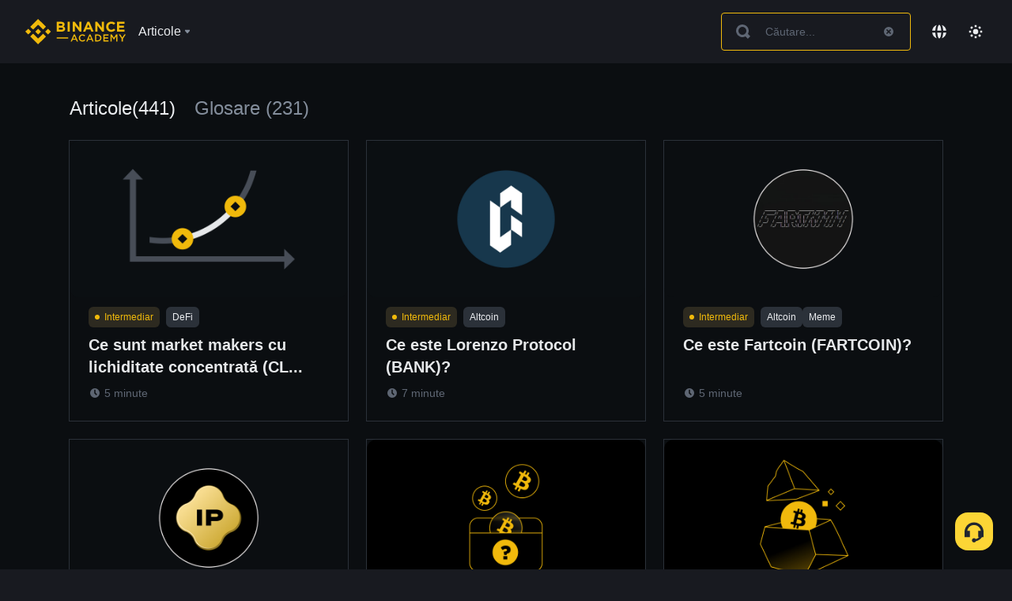

--- FILE ---
content_type: text/html; charset=utf-8
request_url: https://www.binance.com/ro/academy/search
body_size: 59588
content:
<!doctype html>
<html bn-lang="ro" lang="ro" dir="ltr" path-prefix="/ro">
<head>
  <meta name="viewport" content="width=device-width,minimum-scale=1,maximum-scale=1,initial-scale=1,user-scalable=no" data-shuvi-head="true" /><meta charset="utf-8" /><title data-shuvi-head="true">Căutare</title><meta name="description" content="Interested in learning about blockchain, cryptocurrency, security, technology, or following along with tutorials? Binance Academy has all that and more!" data-shuvi-head="true" /><meta name="twitter:card" content="summary_large_image" data-shuvi-head="true" /><meta name="twitter:site" content="@BinanceAcademy" data-shuvi-head="true" /><meta name="twitter:creator" content="@BinanceAcademy" data-shuvi-head="true" /><meta property="og:description" content="Interested in learning about blockchain, cryptocurrency, security, technology, or following along with tutorials? Binance Academy has all that and more!" data-shuvi-head="true" /><meta property="og:url" content="https://www.binance.com/ro/academy/search" data-shuvi-head="true" /><meta property="og:type" content="website" data-shuvi-head="true" /><meta property="og:image" content="https://public.bnbstatic.com/images/academy/ogImage.png" data-shuvi-head="true" /><meta property="og:image:alt" content="Binance Academy" data-shuvi-head="true" /><meta property="og:site_name" content="Binance Academy" data-shuvi-head="true" /><meta property="og:title" content="Căutare" data-shuvi-head="true" /><meta http-equiv="etag" content="ea9c66c5dc93e9226fb8ad831e841feb5d8c230f" /><meta name="msapplication-TileImage" content="https://bin.bnbstatic.com/static/images/bnb-for/brand.png" /><meta name="theme-color" content="#2e2e2e" data-shuvi-head="true" /><meta name="apple-mobile-web-app-capable" content="yes" data-shuvi-head="true" /><meta name="apple-mobile-web-app-status-bar-style" content="black-translucent" data-shuvi-head="true" /><meta name="ahrefs-site-verification" content="86f2f08131d8239e3a4d73b0179d556eae74fa62209b410a64ff348f74e711ea" data-shuvi-head="true" /><meta name="google-site-verification" content="wyJEt1aEuf8X_of3aofK_Tl5WprWou38Ze4o3ZeeGts" data-shuvi-head="true" /><meta name="naver-site-verification" content="e70af2cacdaf993fe72ef9fd208822bbebc2e028" data-shuvi-head="true" /><meta name="yandex-verification" content="7e56260ff92b3c3f" data-shuvi-head="true" /><meta name="robots" content="noindex,follow" data-shuvi-head="true" /><link rel="preconnect" href="https://bin.bnbstatic.com" crossorigin="anonymous" /><link rel="preconnect" href="https://public.bnbstatic.com" crossorigin="anonymous" /><link rel="preconnect" href="https://image.binance.vision" data-shuvi-head="true" /><link rel="preload" as="script" href="https://public.bnbstatic.com/unpkg/essential/essential@0.3.64.js" /><link rel="preload" as="script" href="https://public.bnbstatic.com/unpkg/vendor/vendor.umd.0.0.13.production.min.18.2.0.js" /><link rel="preload" href="https://bin.bnbstatic.com/static/chunks/layout-241d.85baeae8.js" as="script" /><link rel="preload" href="https://bin.bnbstatic.com/static/chunks/page-ebe2.28a9c3e2.js" as="script" /><link rel="preload" as="script" href="https://bin.bnbstatic.com/static/configs/newbase/common-widget-icon.js" /><link rel="preload" as="script" href="https://public.bnbstatic.com/unpkg/themis/themis@0.0.39.js" /><link rel="preload" as="script" href="https://public.bnbstatic.com/unpkg/common-widget/vendor@1.4.18.min.js" /><link rel="preload" as="script" href="https://public.bnbstatic.com/unpkg/common-widget/utils@1.4.18.min.js" /><link rel="preload" as="script" href="https://public.bnbstatic.com/unpkg/common-widget/data@1.4.18.min.js" /><link rel="preload" as="script" href="https://public.bnbstatic.com/unpkg/common-widget/common@1.4.18.min.js" /><link rel="preload" as="script" href="https://bin.bnbstatic.com/static/polyfills.d7582762.js" /><link rel="preload" as="script" href="https://bin.bnbstatic.com/static/webpack-runtime.c002a16d.js" /><link rel="preload" as="script" href="https://bin.bnbstatic.com/static/common/framework.f7c7e847.js" /><link rel="preload" as="script" href="https://bin.bnbstatic.com/static/main.7c99abbd.js" /><link rel="preload" as="script" href="https://public.bnbstatic.com/unpkg/config/remote-config.js" /><link rel="preload" as="script" href="https://bin.bnbstatic.com/static/js/common-widget/common-widget-render-control@0.0.1.js" /><link rel="shortcut icon" href="https://bin.bnbstatic.com/static/images/common/favicon.ico" /><link rel="apple-touch-icon" href="https://bin.bnbstatic.com/static/images/bnb-for/brand.png" /><link rel="icon" href="https://bin.bnbstatic.com/static/images/bnb-for/brand.png" /><link rel="canonical" href="https://www.binance.com/ro/academy/search" data-shuvi-head="true" /><link rel="alternate" href="https://www.binance.com/en/academy/search" hreflang="en" data-shuvi-head="true" /><link rel="alternate" href="https://www.binance.com/fr/academy/search" hreflang="fr" data-shuvi-head="true" /><link rel="alternate" href="https://www.binance.com/pl/academy/search" hreflang="pl" data-shuvi-head="true" /><link rel="alternate" href="https://www.binance.com/zh-CN/academy/search" hreflang="zh-Hans" data-shuvi-head="true" /><link rel="alternate" href="https://www.binance.com/zh-TC/academy/search" hreflang="zh-Hant" data-shuvi-head="true" /><link rel="alternate" href="https://www.binance.com/vi/academy/search" hreflang="vi" data-shuvi-head="true" /><link rel="alternate" href="https://www.binance.com/ar/academy/search" hreflang="ar" data-shuvi-head="true" /><link rel="alternate" href="https://www.binance.com/ru/academy/search" hreflang="ru" data-shuvi-head="true" /><link rel="alternate" href="https://www.binance.com/es/academy/search" hreflang="es" data-shuvi-head="true" /><link rel="alternate" href="https://www.binance.com/pt-BR/academy/search" hreflang="pt-BR" data-shuvi-head="true" /><link rel="alternate" href="https://www.binance.com/it/academy/search" hreflang="it" data-shuvi-head="true" /><link rel="alternate" href="https://www.binance.com/id/academy/search" hreflang="id" data-shuvi-head="true" /><link rel="alternate" href="https://www.binance.com/uk-UA/academy/search" hreflang="uk" data-shuvi-head="true" /><link rel="alternate" href="https://www.binance.com/cs/academy/search" hreflang="cs-CZ" data-shuvi-head="true" /><link rel="alternate" href="https://www.binance.com/bg/academy/search" hreflang="bg" data-shuvi-head="true" /><link rel="alternate" href="https://www.binance.com/lv/academy/search" hreflang="lv" data-shuvi-head="true" /><link rel="alternate" href="https://www.binance.com/sv/academy/search" hreflang="sv" data-shuvi-head="true" /><link rel="alternate" href="https://www.binance.com/sk/academy/search" hreflang="sk" data-shuvi-head="true" /><link rel="alternate" href="https://www.binance.com/da-DK/academy/search" hreflang="da" data-shuvi-head="true" /><link rel="alternate" href="https://www.binance.com/ro/academy/search" hreflang="ro" data-shuvi-head="true" /><link rel="alternate" href="https://www.binance.com/hu/academy/search" hreflang="hu" data-shuvi-head="true" /><link rel="alternate" href="https://www.binance.com/el/academy/search" hreflang="el" data-shuvi-head="true" /><link rel="alternate" href="https://www.binance.com/de/academy/search" hreflang="de" data-shuvi-head="true" /><link rel="alternate" href="https://www.binance.com/ja/academy/search" hreflang="ja" data-shuvi-head="true" /><link rel="alternate" href="https://www.binance.com/az-AZ/academy/search" hreflang="az-AZ" data-shuvi-head="true" /><link rel="alternate" href="https://www.binance.com/kk-KZ/academy/search" hreflang="kk-KZ" data-shuvi-head="true" /><link rel="alternate" href="https://academy.binance.com/et/search" hreflang="et" data-shuvi-head="true" /><link rel="alternate" href="https://academy.binance.com/lt/search" hreflang="lt" data-shuvi-head="true" /><link rel="alternate" href="https://academy.binance.com/ka-GE/search" hreflang="ka" data-shuvi-head="true" /><link rel="alternate" href="https://academy.binance.com/hr-HR/search" hreflang="hr-HR" data-shuvi-head="true" /><link rel="alternate" href="https://academy.binance.com/ky-KG/search" hreflang="ky-KG" data-shuvi-head="true" /><link rel="alternate" hreflang="x-default" href="https://www.binance.com/en/academy/search" data-shuvi-head="true" /><link rel="shortcut icon" href="https://bin.bnbstatic.com/image/academy/ico/favicon.ico" data-shuvi-head="true" /><link rel="icon" type="image/x-icon" sizes="16x16 32x32" href="https://bin.bnbstatic.com/image/academy/ico/favicon.ico" data-shuvi-head="true" /><link rel="icon" sizes="32x32" href="https://bin.bnbstatic.com/image/academy/ico/favicon-32.png" data-shuvi-head="true" /><link rel="icon" sizes="192x192" href="https://bin.bnbstatic.com/image/academy/ico/favicon-192.png" data-shuvi-head="true" /><link rel="apple-touch-icon" sizes="152x152" href="https://bin.bnbstatic.com/image/academy/ico/favicon-152.png" data-shuvi-head="true" /><link rel="apple-touch-icon" sizes="144x144" href="https://bin.bnbstatic.com/image/academy/ico/favicon-144.png" data-shuvi-head="true" /><link rel="apple-touch-icon" sizes="120x120" href="https://bin.bnbstatic.com/image/academy/ico/favicon-120.png" data-shuvi-head="true" /><link rel="apple-touch-icon" sizes="114x114" href="https://bin.bnbstatic.com/image/academy/ico/favicon-114.png" data-shuvi-head="true" /><link rel="apple-touch-icon" sizes="180x180" href="https://bin.bnbstatic.com/image/academy/ico/favicon-180.png" data-shuvi-head="true" /><link rel="apple-touch-icon" sizes="72x72" href="https://bin.bnbstatic.com/image/academy/ico/favicon-72.png" data-shuvi-head="true" /><link rel="apple-touch-icon" sizes="57x57" href="https://bin.bnbstatic.com/image/academy/ico/favicon-57.png" data-shuvi-head="true" /><link rel="manifest" href="/manifest.json" data-shuvi-head="true" /><script id="OneTrust-sdk" nonce="f21547c2-9ff5-4849-afc7-18fed7ed14fb">(function() {const agent = typeof navigator !== 'undefined' ? navigator.userAgent : '';const REGEX_MATCH_CLIENT_TYPE = /BNC\/([0-9.]+) \(([a-zA-Z]+) ([0-9.]+)\)/;const isMiniApp = typeof window !== 'undefined' && window.__NEZHA_BRIDGE__ && !window.__NEZHA_BRIDGE__.postAction;if(REGEX_MATCH_CLIENT_TYPE.test(agent) || isMiniApp){return null;}function getJSON(str) {try {return JSON.parse(str);} catch (e) {return {};}}var AutoBlockScriptMap = getJSON('{"binance.com":"https://cdn.cookielaw.org/consent/e21a0e13-40c2-48a6-9ca2-57738356cdab/OtAutoBlock.js","binance.info":"https://cdn.cookielaw.org/consent/03246444-2043-432d-afae-413a91f535e9/OtAutoBlock.js","binance.me":"https://cdn.cookielaw.org/consent/39df5304-ea83-4bd5-8550-d57bca54d95a/OtAutoBlock.js","binance.bh":"https://cdn.cookielaw.org/consent/0196a4bb-fb7b-7ae6-a24c-893547b9e467/OtAutoBlock.js"}');var SDKStubInfoMap = getJSON('{"binance.com":{"src":"https://cdn.cookielaw.org/scripttemplates/otSDKStub.js","hash":"e21a0e13-40c2-48a6-9ca2-57738356cdab"},"binance.info":{"src":"https://cdn.cookielaw.org/scripttemplates/otSDKStub.js","hash":"03246444-2043-432d-afae-413a91f535e9"},"binance.me":{"src":"https://cdn.cookielaw.org/scripttemplates/otSDKStub.js","hash":"39df5304-ea83-4bd5-8550-d57bca54d95a"}, "binance.bh":{"src":"https://cdn.cookielaw.org/scripttemplates/otSDKStub.js","hash":"0196a4bb-fb7b-7ae6-a24c-893547b9e467"}}');var domain = location.hostname.split('.').slice(-2).join('.');function isString(str) {return str && typeof str === 'string';};var AutoBlockScript = AutoBlockScriptMap[domain];var stubInfo = SDKStubInfoMap[domain] || {};var SDKStubSrc = stubInfo.src;var SDKStubHash = stubInfo.hash;var injectAutoBlock = isString(AutoBlockScript);var injectSDKStub = isString(SDKStubSrc) && isString(SDKStubHash);if (injectAutoBlock) {var script = document.createElement('script');script.src = AutoBlockScript;script.type = 'text/javascript';script.async = false;document.head.appendChild(script);}if (injectSDKStub) {var lang = document.documentElement['bn-lang'] || document.documentElement.lang;var htmlLang = lang && lang.substr(0, 2) || 'en';var script = document.createElement('script');script.src = SDKStubSrc;script.type = 'text/javascript';script.async = false;script.setAttribute('charSet', 'UTF-8');script.setAttribute('data-domain-script', SDKStubHash);script.setAttribute('data-language', htmlLang);document.head.appendChild(script);var s = document.createElement('script');s.type = 'text/javascript';s.innerHTML = 'function OptanonWrapper() {};';s.nonce = 'f21547c2-9ff5-4849-afc7-18fed7ed14fb';document.head.appendChild(s);var ss = document.createElement('script');ss.src = 'https://bin.bnbstatic.com/static/one-trust/onetrust-trigger.js';ss.type = 'text/javascript';script.async = false;ss.setAttribute('charSet', 'UTF-8');ss.setAttribute('data-domain-script', SDKStubHash);document.head.appendChild(ss);}}())</script><script id="Reporter-init" nonce="f21547c2-9ff5-4849-afc7-18fed7ed14fb">window._bn_reporter = window._bn_reporter || [];window._bn_reporter_version = '4.3.16';function reportEvent(data) {window._bn_reporter.push(data);}reportEvent({key: "init",data: {"packageName":"academy-web-ui","apiId":"cc1ljun9gpbp8ciciolg","apiDomain":"https://api.saasexch.com","ssr":true,"COMMIT_HEAD":"ea9c66c5dc93e9226fb8ad831e841feb5d8c230f","pikaVersion":"0.6.14","traceId":"691aa434-e830-4662-8d21-90dbeae54ddf","analyticsId":"academy-web-ui,Frontend,cme87sxzs8603260u32z6ky416n"}});const now = Date.now();reportEvent({key: "traceReporter",data: {name: 'PIKA_HTML_ENTRY_START',startTime: now,timestamp: now,id: 1,duration: 0,endTime: now}});window.addEventListener('error', function (event) {try {var _URL, _URL2;var target = event.target || event.srcElement;var isTarget = ['LINK', 'SCRIPT', 'IMG'].indexOf(target.nodeName) !== -1;if (!isTarget) {return;}var link = target.src || target.href;if (window.location.href.indexOf(link) === 0) {return;}var data = {event: {phost: window.location.host,ppath: window.location.pathname,host: (_URL = new URL(link)) === null || _URL === void 0 ? void 0 : _URL.host,path: (_URL2 = new URL(link)) === null || _URL2 === void 0 ? void 0 : _URL2.pathname,net_err_exist: true}};reportEvent({key: "reportMonitorEvent",data: {data: data}});} catch (e) {console.error('static resource monitor', e);}}, true);</script><link rel="stylesheet" href="https://bin.bnbstatic.com/static/css/e7fd988f.chunk.css" /><link rel="stylesheet" href="https://bin.bnbstatic.com/static/css/ddfae176.chunk.css" /><link rel="stylesheet" href="https://public.bnbstatic.com/unpkg/common-widget/extension@1.4.18.css" /><link rel="stylesheet" href="https://public.bnbstatic.com/unpkg/common-widget/vendor@1.4.18.css" /><link rel="stylesheet" href="https://public.bnbstatic.com/unpkg/common-widget/common@1.4.18.css" /><style id="webstudio-universal-uikit-colors" data-shuvi-head="true">body { --color-sell: #F6465D; --color-textSell: #F6465D; --color-sellHover: #FF707E; --color-depthSellBg: #35141D; --color-buy: #0ECB81; --color-textBuy: #0ECB81; --color-buyHover: #32D993; --color-depthBuyBg: #102821; --color-line: #2B3139; --color-outlineHover: #6A4403; --color-primary: #FCD535; --color-primaryHover: #F0B90B; --color-error: #F6465D; --color-errorBg: #35141D; --color-success: #0ECB81; --color-successBg: #102821; --color-disable: #474D57; --color-iconNormal: #848E9C; --color-textWhite: #FFFFFF; --color-textGray: #EAECEF; --color-textBlack: #0B0E11; --color-textPrimary: #EAECEF; --color-textSecondary: #B7BDC6; --color-textThird: #848E9C; --color-textDisabled: #5E6673; --color-textBrand: #F0B90B; --color-textToast: #A37200; --color-bg: #181A20; --color-bg1: #181A20; --color-bg2: #0B0E11; --color-bg3: #2B3139; --color-bg4: #5E6673; --color-bg6: #202630; --color-bg7: #191A1F; --color-popupBg: #1E2329; --color-badgeBg: #2D2A20; --color-selectedBg: #1E2026; --color-gradientBrand: linear-gradient(180deg, #F8D12F 0%, #F0B90B 100%); --color-gradientPrimary: linear-gradient(295.27deg, #15141A 0%, #474D57 84.52%); --color-BasicBg: #181E25; background-color: var(--color-BasicBg); --color-SecondaryBg: #191A1F; --color-Input: #29313D; --color-InputLine: #434C5A; --color-CardBg: #202630; --color-Vessel: #29313D; --color-Line: #333B47; --color-DisableBtn: #434C5A; --color-DisabledText: #707A8A; --color-DisableText: #707A8A; --color-TertiaryText: #4F5867; --color-SecondaryText: #848E9C; --color-PrimaryText: #EAECEF; color: var(--color-PrimaryText); --color-RedGreenBgText: #FFFFFF; --color-EmphasizeText: #FF693D; --color-TextOnGray: #EAECEF; --color-TextOnYellow: #202630; --color-IconNormal: #707A8A; --color-LiteBg1: #FFFFFF; --color-LiteBg2: #FAFAFA; --color-BtnBg: #FCD535; --color-PrimaryYellow: #F0B90B; --color-TextLink: #F0B90B; --color-TradeBg: #0B0E11; --color-TextToast: #F0B90B; --color-DepthSellBg: #35141D; --color-SellHover: #F6465D; --color-Sell: #F6465D; --color-TextSell: #F6465D; --color-DepthBuyBg: #102821; --color-BuyHover: #2EBD85; --color-Buy: #2EBD85; --color-TextBuy: #2EBD85; --color-Error: #F6465D; --color-SuccessBg: #102821; --color-Success: #2EBD85; --color-TagBg: #434C5A; --color-Grid: #333B47; --color-Placeholder: #434C5A; --color-ToastBg: #707A8A; --color-TwoColorIcon: #CACED3; --color-ErrorBg: rgba(246, 70, 93, 0.1); --color-BadgeBg: rgba(240,185,11,0.1); --color-Popup: #202630; --color-Mask: rgba(0, 0, 0, 0.6); --color-WidgetSecondaryBg: rgba(255, 255, 255, 0.08); --color-ContainerBg: #1A1A1A; --color-YellowAlpha01: rgba(252, 213, 53, 0.1); --color-YellowAlpha02: rgba(252, 213, 53, 0.2); --color-RedAlpha01: rgba(246, 60, 85, 0.1); --color-RedAlpha02: rgba(246, 60, 85, 0.2); --color-GreenAlpha01: rgba(40, 164, 115, 0.1); --color-GreenAlpha02: rgba(40, 164, 115, 0.2); --color-ChatBg: #1A1E25; --color-LineAlpha: rgba(255, 255, 255, 0.08); --color-WidgetPrimaryBg: rgba(255, 255, 255, 0.1); --color-ChatBubble: #29313D; --color-ChatBubble2: #2D3E59; --color-ChatInput: rgba(41, 49, 61, 0.95); --color-ChatName: #FFEF87; --color-ChatSysMsg: #1C2229; --color-ChatCard: #212731; --color-ChatCard2: #243042; --color-ChatRed: #30222B; --color-ParagraphText: #EAECEF; }</style><style id="header-footer-global-style" data-shuvi-head="true"> #__APP_HEADER { display: none; } #__APP_FOOTER { display: none; } #__APP_SIDEBAR { display: none; width: 100%; }</style><style data-emotion="0 gpt1ua 1r6yh41 1b5iq0k 14hpydf 1v61pla 5x6ly7 i6ju45 1qn7ove vfu0ph 1l3piql 184cf1x 9tpv1t 6fjuig 1raq60b vd8035 1uoge8i rs1nch 3kwgah 1wz0uwi 9yb1nc 1pzaur4 7bjblz kvcvp2 161v6bq 1ebnygn kxtk92 vurnku lc3py3 1srb089 vsco81 1t100c7 11vxal7 2vncqk gey7ei jaa7jg 912yg7 1mizem0 1dhhx95 81xrsn gez02j cerzed yhaz4t 1vkvfxu vq45pg k8ptnh 16jcxb6 ce9xkk 1hyfx7x 72bqas 11r9jcz 1n5t02q 1wnc168 1h690ep 15e7zpq gbh2au 80dcm8 1sg6x9n klm9o7 ofovah 9uy14h 4151bc 1ouokj1 8sesaq 1bzb8nq exuvue fv3lde 1uob4wx 17ajlgz 1v5nip4 q0otfg 1na5z9x 1w61aiz 1jwvkbr 13mvpid uj36ri l5kcek 1gt3d73 16vp4e4 1q9ubii 14svusm 1me7odh 1gtiget w16pwf klxly9 19tzqe5 cye2yi uivgo rrl3y3 ms83d 1mfvteg 12ke8jn 1y6whvv 8n45wr s1f3ec 1urk028 aw8b5k 166sqyg 1ssmo1q 30qz36 56fo2s 1ur574i 9q4ls1 animation-hqgv56 l0inxp">.css-gpt1ua{position:fixed;top:80px;right:16px;max-height:100%;max-width:343px;width:100%;z-index:9;pointer-events:none;}.css-1r6yh41{position:relative;height:80px;-webkit-box-pack:justify;-webkit-justify-content:space-between;-ms-flex-pack:justify;justify-content:space-between;-webkit-align-items:center;-webkit-box-align:center;-ms-flex-align:center;align-items:center;background-color:#181A20;color:#EAECEF;padding-left:16px;padding-right:16px;display:-webkit-box;display:-webkit-flex;display:-ms-flexbox;display:flex;}@media screen and (min-width:768px){.css-1r6yh41{padding-left:24px;padding-right:24px;}}.css-1b5iq0k{-webkit-flex:0 0 127px;-ms-flex:0 0 127px;flex:0 0 127px;width:127px;margin-left:8px;margin-right:8px;}.css-14hpydf{color:#F0B90B;width:100%;display:block;}.css-1v61pla{box-sizing:border-box;margin:0;min-width:0;display:none;color:#EAECEF;width:100%;-webkit-align-items:center;-webkit-box-align:center;-ms-flex-align:center;align-items:center;}@media screen and (min-width:768px){.css-1v61pla{display:none;}}@media screen and (min-width:1200px){.css-1v61pla{display:-webkit-box;display:-webkit-flex;display:-ms-flexbox;display:flex;}}.css-5x6ly7{box-sizing:border-box;margin:0;min-width:0;display:-webkit-box;display:-webkit-flex;display:-ms-flexbox;display:flex;-webkit-flex:1;-ms-flex:1;flex:1;-webkit-align-items:center;-webkit-box-align:center;-ms-flex-align:center;align-items:center;}.css-i6ju45{margin-left:8px;margin-right:8px;display:-webkit-inline-box;display:-webkit-inline-flex;display:-ms-inline-flexbox;display:inline-flex;position:relative;}.css-i6ju45:hover::after,.css-i6ju45:focus-within::after{bottom:auto;border-color:transparent transparent #FFFFFF transparent;display:block;-webkit-filter:drop-shadow(0px -1px 1px rgba(0,0,0,0.1));filter:drop-shadow(0px -1px 1px rgba(0,0,0,0.1));left:50%;margin-left:-8px;right:auto;top:100%;}.css-i6ju45.wrapper--open .e8b2x31{display:block;}.css-1qn7ove{-webkit-align-items:center;-webkit-box-align:center;-ms-flex-align:center;align-items:center;display:-webkit-box;display:-webkit-flex;display:-ms-flexbox;display:flex;height:40px;line-height:40px;-webkit-align-items:center;-webkit-box-align:center;-ms-flex-align:center;align-items:center;}.css-vfu0ph{box-sizing:border-box;margin:0;min-width:0;font-size:16ppx;outline:none;cursor:pointer;color:#EAECEF;-webkit-align-items:center;-webkit-box-align:center;-ms-flex-align:center;align-items:center;position:relative;-webkit-text-decoration:none;text-decoration:none;height:40px;line-height:40px;}.css-vfu0ph.active,.css-vfu0ph:hover{color:#F0B90B;}.css-1l3piql{box-sizing:border-box;margin:0;min-width:0;color:#848E9C;width:16px;height:16px;font-size:16px;fill:#EAECEF;fill:#848E9C;width:1em;height:1em;}.css-184cf1x{display:none;position:absolute;width:-webkit-max-content;width:-moz-max-content;width:max-content;z-index:1000;bottom:auto;left:auto;padding:20px 0 0 0;right:auto;top:100%;}.css-9tpv1t{background-color:#1E2329;border-radius:4px;box-shadow:0px 0px 20px rgba(0,0,0,0.08);position:relative;}.css-6fjuig{box-sizing:border-box;margin:0;min-width:0;display:-webkit-box;display:-webkit-flex;display:-ms-flexbox;display:flex;-webkit-flex-direction:column;-ms-flex-direction:column;flex-direction:column;padding:24px;padding-bottom:16px;}.css-1raq60b{box-sizing:border-box;margin:0;min-width:0;display:-webkit-box;display:-webkit-flex;display:-ms-flexbox;display:flex;-webkit-flex-direction:column;-ms-flex-direction:column;flex-direction:column;}@media screen and (min-width:1200px){.css-1raq60b{-webkit-flex-direction:row;-ms-flex-direction:row;flex-direction:row;}}.css-vd8035{box-sizing:border-box;margin:0;min-width:0;display:-webkit-box;display:-webkit-flex;display:-ms-flexbox;display:flex;-webkit-align-items:center;-webkit-box-align:center;-ms-flex-align:center;align-items:center;border-radius:8px;background:transparent;cursor:pointer;min-width:200px;}.css-vd8035 extraHeadline{font-weight:600;font-size:56px;line-height:64px;}.css-vd8035 headline1{font-weight:600;font-size:48px;line-height:56px;}.css-vd8035 headline2{font-weight:600;font-size:40px;line-height:48px;}.css-vd8035 headline3{font-weight:600;font-size:32px;line-height:40px;}.css-vd8035 headline4{font-weight:600;font-size:28px;line-height:36px;}.css-vd8035 headline5{font-weight:600;font-size:24px;line-height:32px;}.css-vd8035 headline6{font-weight:500;font-size:20px;line-height:28px;}.css-vd8035 largeBody{font-weight:400;font-size:20px;line-height:28px;}.css-vd8035 mediumBody{font-weight:300;font-size:18px;line-height:28px;}.css-vd8035 subtitle1{font-weight:500;font-size:16px;line-height:24px;}.css-vd8035 subtitle2{font-weight:500;font-size:14px;line-height:20px;}.css-vd8035 body1{font-weight:400;font-size:16px;line-height:24px;}.css-vd8035 body2{font-weight:400;font-size:14px;line-height:20px;}.css-vd8035 captionSub{font-weight:500;font-size:12px;line-height:16px;}.css-vd8035 caption{font-weight:400;font-size:12px;line-height:16px;}.css-vd8035 largeLink{font-weight:500;font-size:20px;line-height:20px;-webkit-text-decoration:underline;text-decoration:underline;}.css-vd8035 linkBody{font-weight:500;font-size:14px;line-height:20px;-webkit-text-decoration:underline;text-decoration:underline;}.css-vd8035 addressLink{font-weight:400;font-size:14px;line-height:20px;-webkit-text-decoration:underline;text-decoration:underline;}.css-vd8035 linkCaption{font-weight:500;font-size:12px;line-height:16px;-webkit-text-decoration:underline;text-decoration:underline;}.css-vd8035 primaryNum1{font-weight:600;font-size:32px;line-height:40px;}.css-vd8035 primaryNum2{font-weight:600;font-size:28px;line-height:36px;}.css-vd8035 primaryNum3{font-weight:600;font-size:24px;line-height:32px;}.css-vd8035 secondaryNum1{font-weight:500;font-size:20px;line-height:28px;}.css-vd8035 secondaryNum2{font-weight:500;font-size:16px;line-height:24px;}.css-vd8035 tertiaryNum1{font-weight:500;font-size:14px;line-height:20px;}.css-vd8035 tertiaryNum2{font-weight:500;font-size:12px;line-height:16px;}.css-vd8035 tertiaryNum3{font-weight:400;font-size:12px;line-height:16px;}.css-vd8035 formLabel{font-weight:400;font-size:14px;line-height:16px;color:#EAECEF;}.css-vd8035 formLabelSmall{font-weight:400;font-size:12px;line-height:16px;color:#EAECEF;}.css-vd8035 formLabelDisabled{font-weight:400;font-size:14px;line-height:16px;color:#5E6673;cursor:not-allowed;}.css-vd8035 formLabelSmallDisabled{font-weight:400;font-size:12px;line-height:16px;color:#5E6673;cursor:not-allowed;}.css-vd8035 checkbox{font-weight:400;font-size:14px;line-height:1.43;color:#EAECEF;cursor:pointer;}.css-vd8035 checkboxDisabled{font-weight:400;font-size:14px;line-height:1.43;color:#5E6673;cursor:not-allowed;}.css-vd8035 infoHelperText{height:24px;line-height:24px;font-size:12px;color:#848E9C;}.css-vd8035 errorHelperText{height:24px;line-height:24px;font-size:12px;color:#F6465D;}.css-vd8035 dottedUnderline{font-weight:400;font-size:14px;line-height:16px;color:#EAECEF;border-bottom-width:1px;border-bottom-style:dashed;border-bottom-color:#848E9C;}.css-vd8035 title2{font-weight:600;font-size:48px;line-height:56px;}.css-vd8035 title3{font-weight:600;font-size:40px;line-height:48px;}.css-vd8035 title4{font-weight:600;font-size:32px;line-height:40px;}.css-vd8035 title5{font-weight:600;font-size:24px;line-height:28px;}.css-vd8035 largeText{font-weight:400;font-size:24px;line-height:28px;}.css-vd8035 title6{font-weight:500;font-size:20px;line-height:24px;}.css-vd8035 heading{font-family:inherit;line-height:1.25;font-weight:heading;}.css-vd8035 display{font-family:inherit;font-weight:heading;line-height:1.25;font-size:28px;}@media screen and (min-width:768px){.css-vd8035 display{font-size:32px;}}@media screen and (min-width:1200px){.css-vd8035 display{font-size:7px;}}.css-vd8035 caps{text-transform:uppercase;-webkit-letter-spacing:0.1em;-moz-letter-spacing:0.1em;-ms-letter-spacing:0.1em;letter-spacing:0.1em;}.css-vd8035 h1{font-weight:600;font-size:24px;line-height:30px;}@media screen and (min-width:768px){.css-vd8035 h1{font-size:28px;line-height:32px;}}@media screen and (min-width:1200px){.css-vd8035 h1{font-size:32px;line-height:40px;}}.css-vd8035 h2{font-weight:400;font-size:24px;line-height:30px;}.css-vd8035 h3{font-weight:500;font-size:20px;line-height:28px;}.css-vd8035 h4{font-weight:600;font-size:16px;line-height:22px;}.css-vd8035 h5{font-weight:600;font-size:16px;}.css-vd8035 h6{font-weight:600;font-size:14px;}.css-vd8035 label1{font-weight:500;font-size:20px;line-height:26px;}.css-vd8035 label2{font-weight:500;font-size:16px;line-height:22px;}@media screen and (min-width:768px){.css-vd8035 label2{font-size:18px;line-height:24px;}}.css-vd8035 label3{font-weight:400;font-size:16px;line-height:22px;}@media screen and (min-width:768px){.css-vd8035 label3{font-weight:500;}}.css-vd8035 label4{font-weight:500;font-size:14px;line-height:20px;}.css-vd8035 label5{font-weight:400;font-size:14px;line-height:20px;}.css-vd8035 label6{font-weight:400;font-size:13px;line-height:18px;}.css-vd8035 label7{font-weight:500;font-size:12px;line-height:16px;}.css-vd8035 label8{font-weight:400;font-size:12px;line-height:16px;}.css-vd8035 p1{font-weight:400;font-size:14px;line-height:20px;}.css-vd8035 p2{font-weight:400;font-size:12px;}.css-1uoge8i{box-sizing:border-box;margin:0;min-width:0;margin-right:16px;}.css-rs1nch{box-sizing:border-box;margin:0;min-width:0;display:-webkit-box;display:-webkit-flex;display:-ms-flexbox;display:flex;border-radius:50%;-webkit-box-pack:center;-webkit-justify-content:center;-ms-flex-pack:center;justify-content:center;-webkit-align-items:center;-webkit-box-align:center;-ms-flex-align:center;align-items:center;width:40px;height:40px;background-color:#2B3139;}.css-3kwgah{box-sizing:border-box;margin:0;min-width:0;color:currentColor;width:24px;height:24px;font-size:24px;fill:#EAECEF;fill:currentColor;width:1em;height:1em;}.css-1wz0uwi{box-sizing:border-box;margin:0;min-width:0;display:-webkit-box;display:-webkit-flex;display:-ms-flexbox;display:flex;-webkit-flex-direction:column;-ms-flex-direction:column;flex-direction:column;-webkit-align-items:flex-start;-webkit-box-align:flex-start;-ms-flex-align:flex-start;align-items:flex-start;}.css-9yb1nc{box-sizing:border-box;margin:0;min-width:0;font-size:14px;font-weight:500;line-height:20px;width:242px;white-space:nowrap;overflow:hidden;text-overflow:ellipsis;}.css-1pzaur4{box-sizing:border-box;margin:0;min-width:0;font-size:14px;font-weight:400;line-height:20px;color:#848E9C;}.css-7bjblz{box-sizing:border-box;margin:0;min-width:0;margin-top:16px;}@media screen and (min-width:1200px){.css-7bjblz{margin-top:0;}}.css-kvcvp2{box-sizing:border-box;margin:0;min-width:0;display:-webkit-box;display:-webkit-flex;display:-ms-flexbox;display:flex;-webkit-box-flex:1;-webkit-flex-grow:1;-ms-flex-positive:1;flex-grow:1;-webkit-flex-direction:column;-ms-flex-direction:column;flex-direction:column;}.css-161v6bq{box-sizing:border-box;margin:0;min-width:0;font-weight:500;font-size:14px;line-height:20px;padding-top:16px;padding-bottom:16px;color:#5E6673;}.css-1ebnygn{padding-bottom:16px;}.css-kxtk92{box-sizing:border-box;margin:0;min-width:0;color:#F0B90B;width:24px;height:24px;font-size:24px;fill:#EAECEF;fill:#F0B90B;width:1em;height:1em;}.css-vurnku{box-sizing:border-box;margin:0;min-width:0;}.css-lc3py3{box-sizing:border-box;margin:0;min-width:0;padding-bottom:16px;}.css-1srb089{box-sizing:border-box;margin:0;min-width:0;padding-left:24px;padding-right:24px;padding-bottom:8px;}.css-vsco81{box-sizing:border-box;margin:0;min-width:0;display:-webkit-box;display:-webkit-flex;display:-ms-flexbox;display:flex;margin-right:12px;position:relative;-webkit-align-items:center;-webkit-box-align:center;-ms-flex-align:center;align-items:center;height:48px;}@media screen and (max-width:768px){.css-vsco81{position:initial;}}.css-1t100c7{box-sizing:border-box;margin:0;min-width:0;display:-webkit-box;display:-webkit-flex;display:-ms-flexbox;display:flex;visibility:visible;}.css-11vxal7{box-sizing:border-box;margin:0;min-width:0;-webkit-appearance:none;-moz-appearance:none;appearance:none;-webkit-user-select:none;-moz-user-select:none;-ms-user-select:none;user-select:none;cursor:pointer;overflow:hidden;text-overflow:ellipsis;white-space:nowrap;display:-webkit-inline-box;display:-webkit-inline-flex;display:-ms-inline-flexbox;display:inline-flex;-webkit-align-items:center;-webkit-box-align:center;-ms-flex-align:center;align-items:center;-webkit-box-pack:center;-webkit-justify-content:center;-ms-flex-pack:center;justify-content:center;box-sizing:border-box;font-size:14px;font-family:inherit;font-weight:500;text-align:center;-webkit-text-decoration:none;text-decoration:none;outline:none;padding-left:12px;padding-right:12px;padding-top:6px;padding-bottom:6px;line-height:20px;min-width:52px;word-break:keep-all;color:#F0B90B;border-radius:4px;min-height:24px;border:none;background-color:transparent;min-width:auto;color:#EAECEF;font-weight:400;padding-right:0;}.css-11vxal7:disabled{cursor:not-allowed;background-image:none;background-color:#474D57;color:#5E6673;}.css-11vxal7:hover:not(:disabled):not(:active){box-shadow:none;}.css-11vxal7.inactive{opacity:0.7;cursor:not-allowed;}.css-11vxal7:disabled:not(.inactive){background-color:transparent;color:#5E6673;}.css-11vxal7:hover:not(:disabled):not(:active):not(.inactive){color:#F0B90B;}.css-11vxal7:active:not(:disabled):not(.inactive){background-color:#3C2601;}.css-11vxal7:active:not(:disabled):not(.inactive){background-color:transparent;}.css-2vncqk{position:absolute;background-color:#181A20;right:0;top:0;overflow:hidden;width:0;}@media screen and (max-width:768px){.css-2vncqk{width:0;padding:16px 0;}}.css-gey7ei{box-sizing:border-box;margin:0;min-width:0;display:-webkit-box;display:-webkit-flex;display:-ms-flexbox;display:flex;-webkit-align-items:center;-webkit-box-align:center;-ms-flex-align:center;align-items:center;color:#B7BDC6;font-size:14px;}.css-jaa7jg{box-sizing:border-box;margin:0;min-width:0;display:-webkit-inline-box;display:-webkit-inline-flex;display:-ms-inline-flexbox;display:inline-flex;position:relative;margin-top:0px;margin-bottom:0px;-webkit-align-items:center;-webkit-box-align:center;-ms-flex-align:center;align-items:center;line-height:1.6;height:48px;background-color:#2B3139;border-radius:4px;border-width:1px;border-style:solid;border-color:transparent;padding-left:15px;padding-right:15px;}.css-jaa7jg.bn-input-status-focus .bn-input-label{top:-32px;}.css-jaa7jg.bn-input-status-focus{background-color:transparent;border-width:1px;border-style:solid;border-color:#F0B90B;}.css-jaa7jg.bn-input-status-disabled{background-color:#474D57;opacity:0.7;}.css-jaa7jg.bn-input-status-disabled > input{color:#5E6673;}.css-jaa7jg.bn-input-status-error{border-color:#F6465D;}.css-jaa7jg input{color:#EAECEF;font-size:14px;border-radius:4px;padding-left:12px;padding-right:12px;}.css-jaa7jg input:-webkit-autofill{-webkit-transition:color 99999s ease-in-out 0s,background-color 99999s ease-in-out 0s;transition:color 99999s ease-in-out 0s,background-color 99999s ease-in-out 0s;}.css-jaa7jg .bn-input-prefix{-webkit-flex-shrink:0;-ms-flex-negative:0;flex-shrink:0;margin-right:4px;font-size:14px;}.css-jaa7jg .bn-input-suffix{-webkit-flex-shrink:0;-ms-flex-negative:0;flex-shrink:0;margin-left:4px;margin-right:4px;font-size:14px;}@media screen and (max-width:768px){.css-jaa7jg{width:100%;}}.css-912yg7{box-sizing:border-box;margin:0;min-width:0;color:#5E6673;width:24px;height:24px;font-size:24px;fill:#EAECEF;fill:#5E6673;display:-webkit-box;display:-webkit-flex;display:-ms-flexbox;display:flex;-webkit-align-items:center;-webkit-box-align:center;-ms-flex-align:center;align-items:center;width:1em;height:1em;}.css-1mizem0{box-sizing:border-box;margin:0;min-width:0;width:100%;height:100%;padding:0;outline:none;border:none;background-color:inherit;opacity:1;}.css-1mizem0::-webkit-input-placeholder{color:#5E6673;font-size:14px;}.css-1mizem0::-moz-placeholder{color:#5E6673;font-size:14px;}.css-1mizem0:-ms-input-placeholder{color:#5E6673;font-size:14px;}.css-1mizem0::placeholder{color:#5E6673;font-size:14px;}.css-1dhhx95{box-sizing:border-box;margin:0;min-width:0;color:currentColor;width:16px;height:16px;font-size:16px;fill:#EAECEF;fill:currentColor;display:-webkit-box;display:-webkit-flex;display:-ms-flexbox;display:flex;-webkit-align-items:center;-webkit-box-align:center;-ms-flex-align:center;align-items:center;cursor:pointer;color:#5E6673;width:1em;height:1em;}.css-81xrsn{box-sizing:border-box;margin:0;min-width:0;display:-webkit-box;display:-webkit-flex;display:-ms-flexbox;display:flex;-webkit-box-pack:center;-webkit-justify-content:center;-ms-flex-pack:center;justify-content:center;}.css-gez02j{display:-webkit-inline-box;display:-webkit-inline-flex;display:-ms-inline-flexbox;display:inline-flex;position:relative;}.css-gez02j:hover::after,.css-gez02j:focus-within::after{bottom:auto;border-color:transparent transparent #FFFFFF transparent;display:block;-webkit-filter:drop-shadow(0px -1px 1px rgba(0,0,0,0.1));filter:drop-shadow(0px -1px 1px rgba(0,0,0,0.1));inset-inline-start:50%;margin-inline-start:-8px;inset-inline-end:auto;top:100%;}.css-gez02j.wrapper--open .e8b2x31{display:block;}.css-cerzed{box-sizing:border-box;margin:0;min-width:0;-webkit-appearance:none;-moz-appearance:none;appearance:none;-webkit-user-select:none;-moz-user-select:none;-ms-user-select:none;user-select:none;cursor:pointer;overflow:hidden;text-overflow:ellipsis;white-space:nowrap;display:-webkit-inline-box;display:-webkit-inline-flex;display:-ms-inline-flexbox;display:inline-flex;-webkit-align-items:center;-webkit-box-align:center;-ms-flex-align:center;align-items:center;-webkit-box-pack:center;-webkit-justify-content:center;-ms-flex-pack:center;justify-content:center;box-sizing:border-box;font-size:14px;font-family:inherit;font-weight:500;text-align:center;-webkit-text-decoration:none;text-decoration:none;outline:none;padding-left:12px;padding-right:12px;padding-top:6px;padding-bottom:6px;line-height:20px;min-width:52px;word-break:keep-all;color:#F0B90B;border-radius:4px;min-height:24px;border:none;background-color:transparent;min-width:auto;color:#EAECEF;font-weight:400;}.css-cerzed:disabled{cursor:not-allowed;background-image:none;background-color:#474D57;color:#5E6673;}.css-cerzed:hover:not(:disabled):not(:active){box-shadow:none;}.css-cerzed.inactive{opacity:0.7;cursor:not-allowed;}.css-cerzed:disabled:not(.inactive){background-color:transparent;color:#5E6673;}.css-cerzed:hover:not(:disabled):not(:active):not(.inactive){color:#F0B90B;}.css-cerzed:active:not(:disabled):not(.inactive){background-color:#3C2601;}.css-cerzed:active:not(:disabled):not(.inactive){background-color:transparent;}.css-yhaz4t{display:none;position:absolute;width:-webkit-max-content;width:-moz-max-content;width:max-content;z-index:1000;bottom:auto;inset-inline-start:auto;padding:20px 0 0 0;inset-inline-end:0;top:100%;}.css-1vkvfxu{padding:16px;max-height:400px;display:grid;grid-template-columns:1fr;grid-gap:8px;grid-template-rows:auto;}@media screen and (min-width:1200px){.css-1vkvfxu{max-height:none;}}@media screen and (min-width:1200px){.css-1vkvfxu{grid-template-columns:1fr 1fr;}}.css-vq45pg{display:-webkit-box;display:-webkit-flex;display:-ms-flexbox;display:flex;-webkit-align-items:center;-webkit-box-align:center;-ms-flex-align:center;align-items:center;border-radius:8px;padding:16px;background:transparent;}.css-vq45pg:hover{background:#2B3139;}.css-k8ptnh{box-sizing:border-box;margin:0;min-width:0;color:currentColor;width:20px;height:20px;font-size:20px;fill:#EAECEF;fill:currentColor;cursor:pointer;width:1em;height:1em;}.css-16jcxb6{box-sizing:border-box;margin:0;min-width:0;display:-webkit-box;display:-webkit-flex;display:-ms-flexbox;display:flex;-webkit-align-items:center;-webkit-box-align:center;-ms-flex-align:center;align-items:center;}@media screen and (min-width:768px){.css-16jcxb6{display:-webkit-box;display:-webkit-flex;display:-ms-flexbox;display:flex;}}@media screen and (min-width:1200px){.css-16jcxb6{display:none;}}.css-ce9xkk{box-sizing:border-box;margin:0;min-width:0;color:currentColor;width:24px;height:24px;font-size:24px;fill:#EAECEF;fill:currentColor;width:24px;height:1em;}.css-1hyfx7x{display:none;}.css-72bqas{position:fixed;color:#EAECEF;background:#1E2329;top:0;right:-375px;left:unset;width:100%;max-width:375px;height:100vh;overflow-y:auto;-webkit-transition:right 0.4s;transition:right 0.4s;z-index:11;}.css-11r9jcz{display:-webkit-box;display:-webkit-flex;display:-ms-flexbox;display:flex;-webkit-box-pack:end;-webkit-justify-content:flex-end;-ms-flex-pack:end;justify-content:flex-end;padding:16px 24px;}.css-1n5t02q{vertical-align:middle;color:#848E9C;width:24px;height:intrinsic;}.css-1wnc168{box-sizing:border-box;margin:0;min-width:0;display:-webkit-box;display:-webkit-flex;display:-ms-flexbox;display:flex;cursor:pointer;color:#848E9C;-webkit-align-items:center;-webkit-box-align:center;-ms-flex-align:center;align-items:center;}.css-1wnc168:hover{--currentColor:#F0B90B;color:#F0B90B;background-color:#2B3139;}.css-1h690ep{box-sizing:border-box;margin:0;min-width:0;display:-webkit-box;display:-webkit-flex;display:-ms-flexbox;display:flex;-webkit-flex:1;-ms-flex:1;flex:1;}.css-15e7zpq{gap:16px;-webkit-align-items:center;-webkit-box-align:center;-ms-flex-align:center;align-items:center;display:-webkit-box;display:-webkit-flex;display:-ms-flexbox;display:flex;}.css-gbh2au{color:#EAECEF;}.css-80dcm8{box-sizing:border-box;margin:0;min-width:0;color:currentColor;width:16px;height:16px;font-size:16px;fill:#EAECEF;fill:currentColor;width:1em;height:1em;margin-right:16px;}.css-1sg6x9n{-webkit-transition:max-height 200ms linear;transition:max-height 200ms linear;max-height:0;overflow:hidden;}.css-klm9o7{gap:16px;width:100%;-webkit-align-items:center;-webkit-box-align:center;-ms-flex-align:center;align-items:center;display:-webkit-box;display:-webkit-flex;display:-ms-flexbox;display:flex;}.css-ofovah{-webkit-flex:1 auto;-ms-flex:1 auto;flex:1 auto;-webkit-align-items:center;-webkit-box-align:center;-ms-flex-align:center;align-items:center;display:-webkit-box;display:-webkit-flex;display:-ms-flexbox;display:flex;}.css-9uy14h{width:24px;height:24px;}.css-4151bc{box-sizing:border-box;margin:0;min-width:0;cursor:pointer;-webkit-appearance:none;-moz-appearance:none;appearance:none;margin:0;padding:0;width:40px;height:24px;background-color:#474D57;background-image:#474D57;border:none;border-radius:9999px;}.css-4151bc[aria-checked=true]{background-color:#474D57;background-image:#474D57;}.css-4151bc:focus{outline:none;}.css-4151bc:disabled{cursor:not-allowed;opacity:0.7;}.css-1ouokj1{box-sizing:border-box;margin:0;min-width:0;display:-webkit-box;display:-webkit-flex;display:-ms-flexbox;display:flex;margin-left:3px;margin-right:3px;width:18px;height:18px;border-radius:9999px;box-shadow:0px 1px 2px rgba(20,21,26,0.04),0px 3px 6px rgba(71,77,87,0.04),0px 0px 1px rgba(20,21,26,0.1);background-color:#FFFFFF;-webkit-transition-property:-webkit-transform,border-color;-webkit-transition-property:transform,border-color;transition-property:transform,border-color;-webkit-transition-timing-function:ease-in-out;transition-timing-function:ease-in-out;-webkit-transition-duration:0.2s;transition-duration:0.2s;-webkit-box-pack:center;-webkit-justify-content:center;-ms-flex-pack:center;justify-content:center;-webkit-align-items:center;-webkit-box-align:center;-ms-flex-align:center;align-items:center;}.css-8sesaq{box-sizing:border-box;margin:0;min-width:0;color:#848E9C;width:14px;height:14px;font-size:14px;fill:#EAECEF;fill:#848E9C;width:1em;height:1em;}.css-1bzb8nq{box-sizing:border-box;margin:0;min-width:0;display:none;}.css-exuvue{padding:16px;display:grid;grid-template-columns:1fr;grid-gap:8px;grid-template-rows:auto;}@media screen and (min-width:1200px){.css-exuvue{grid-template-columns:1fr 1fr;}}.css-fv3lde{-webkit-align-items:center;-webkit-box-align:center;-ms-flex-align:center;align-items:center;display:-webkit-box;display:-webkit-flex;display:-ms-flexbox;display:flex;}.css-1uob4wx{background:#181A20;}.css-17ajlgz{margin-left:0;margin-right:0;padding-bottom:40px;padding-left:32px;padding-right:32px;padding-top:40px;display:grid;grid-template-columns:1fr;grid-template-rows:auto;grid-column-gap:16px;}@media screen and (min-width:768px){.css-17ajlgz{max-width:604px;margin-left:auto;margin-right:auto;padding-top:56px;padding-bottom:56px;}}@media screen and (min-width:1200px){.css-17ajlgz{max-width:1040px;}}@media screen and (min-width:768px){.css-17ajlgz{grid-template-columns:1fr 1fr;grid-template-rows:auto 1fr auto auto;}}@media screen and (min-width:1200px){.css-17ajlgz{grid-template-columns:auto 1fr auto;grid-template-rows:auto auto 1fr;}}.css-1v5nip4{margin-bottom:48px;}@media screen and (min-width:768px){.css-1v5nip4{margin-bottom:80px;}}@media screen and (min-width:1200px){.css-1v5nip4{margin-bottom:24px;}}@media screen and (min-width:768px){.css-1v5nip4{grid-column:1 / span 2;grid-row:1;}}@media screen and (min-width:1200px){.css-1v5nip4{grid-column:1;grid-row:1;}}.css-q0otfg{color:#F0B90B;width:225px;}.css-1na5z9x{display:-webkit-box;display:-webkit-flex;display:-ms-flexbox;display:flex;-webkit-flex-direction:column;-ms-flex-direction:column;flex-direction:column;margin-bottom:40px;}@media screen and (min-width:768px){.css-1na5z9x{-webkit-flex-direction:row;-ms-flex-direction:row;flex-direction:row;}}@media screen and (min-width:1200px){.css-1na5z9x{margin-left:56px;margin-right:0;}}@media screen and (min-width:768px){.css-1na5z9x{grid-column:1 / span 2;grid-row:2;}}@media screen and (min-width:1200px){.css-1na5z9x{grid-column:2;grid-row:1 / span 3;}}.css-1w61aiz{margin-bottom:48px;margin-right:0;}@media screen and (min-width:768px){.css-1w61aiz{margin-bottom:0;margin-right:80px;}}.css-1jwvkbr{color:#EAECEF;margin-bottom:24px;font-weight:600;font-size:20px;line-height:28px;}.css-13mvpid{-webkit-align-items:flex-start;-webkit-box-align:flex-start;-ms-flex-align:flex-start;align-items:flex-start;-webkit-flex-direction:column;-ms-flex-direction:column;flex-direction:column;display:-webkit-box;display:-webkit-flex;display:-ms-flexbox;display:flex;}.css-uj36ri{color:#E6E8EA;font-size:16px;font-weight:400;line-height:1.45;color:#EAECEF;margin-bottom:16px;}.css-l5kcek{margin-right:0;}@media screen and (min-width:768px){.css-l5kcek{margin-right:0;}}.css-1gt3d73{margin-bottom:56px;}@media screen and (min-width:768px){.css-1gt3d73{grid-column:2;grid-row:4;}}@media screen and (min-width:1200px){.css-1gt3d73{grid-column:1;grid-row:3;}}.css-16vp4e4{color:#E6E8EA;font-size:16px;font-weight:400;line-height:1.45;display:inline-block;margin-right:8px;}.css-1q9ubii{width:auto;height:38px;}.css-14svusm{color:#E6E8EA;font-size:16px;font-weight:400;line-height:1.45;display:inline-block;margin-right:0;}.css-1me7odh{margin-bottom:24px;}@media screen and (min-width:768px){.css-1me7odh{margin-bottom:0;}}@media screen and (min-width:768px){.css-1me7odh{grid-column:1;grid-row:3 / span 2;}}@media screen and (min-width:1200px){.css-1me7odh{grid-column:3;grid-row:1 / span 3;}}.css-1gtiget{margin-bottom:32px;-webkit-align-items:center;-webkit-box-align:center;-ms-flex-align:center;align-items:center;display:-webkit-box;display:-webkit-flex;display:-ms-flexbox;display:flex;}.css-w16pwf{color:#E6E8EA;font-size:16px;font-weight:400;line-height:1.45;margin-right:16px;-webkit-align-items:center;-webkit-box-align:center;-ms-flex-align:center;align-items:center;display:-webkit-box;display:-webkit-flex;display:-ms-flexbox;display:flex;}.css-klxly9{color:#EAECEF;width:16px;}@media screen and (min-width:768px){.css-klxly9{width:20px;}}.css-19tzqe5{color:#E6E8EA;font-size:16px;font-weight:400;line-height:1.45;margin-right:0;-webkit-align-items:center;-webkit-box-align:center;-ms-flex-align:center;align-items:center;display:-webkit-box;display:-webkit-flex;display:-ms-flexbox;display:flex;}.css-cye2yi{display:-webkit-inline-box;display:-webkit-inline-flex;display:-ms-inline-flexbox;display:inline-flex;position:relative;}.css-cye2yi:hover::after,.css-cye2yi:focus-within::after{border-color:#FFFFFF transparent transparent transparent;bottom:100%;display:block;-webkit-filter:drop-shadow(0px 2px 1px rgba(0,0,0,0.1));filter:drop-shadow(0px 2px 1px rgba(0,0,0,0.1));left:50%;margin-left:-8px;right:auto;top:auto;}@media screen and (min-width:1200px){.css-cye2yi:hover::after,.css-cye2yi:focus-within::after{border-color:#FFFFFF transparent transparent transparent;bottom:100%;display:block;-webkit-filter:drop-shadow(0px 2px 1px rgba(0,0,0,0.1));filter:drop-shadow(0px 2px 1px rgba(0,0,0,0.1));left:50%;margin-left:-8px;right:auto;top:auto;}}.css-cye2yi.wrapper--open .e8b2x31{display:block;}.css-uivgo{-webkit-align-items:center;-webkit-box-align:center;-ms-flex-align:center;align-items:center;display:-webkit-box;display:-webkit-flex;display:-ms-flexbox;display:flex;height:40px;min-width:128px;padding:0 16px;}.css-rrl3y3{color:#E6E8EA;font-size:16px;font-weight:400;line-height:1.45;margin-left:8px;margin-right:8px;color:#EAECEF;}.css-ms83d{display:none;position:absolute;width:-webkit-max-content;width:-moz-max-content;width:max-content;z-index:1000;bottom:100%;left:auto;padding:0 0 16px 0;right:auto;top:auto;}@media screen and (min-width:1200px){.css-ms83d{bottom:100%;left:auto;right:0;padding:0 0 16px 0;top:auto;}}.css-1mfvteg{color:#EAECEF;font-size:12px;margin-bottom:0;}@media screen and (min-width:768px){.css-1mfvteg{margin-bottom:24px;}}@media screen and (min-width:768px){.css-1mfvteg{grid-column:2;grid-row:3;}}@media screen and (min-width:1200px){.css-1mfvteg{grid-column:1;grid-row:2;}}.css-12ke8jn{-webkit-box-pack:center;-webkit-justify-content:center;-ms-flex-pack:center;justify-content:center;-webkit-align-items:center;-webkit-box-align:center;-ms-flex-align:center;align-items:center;display:-webkit-box;display:-webkit-flex;display:-ms-flexbox;display:flex;}.css-1y6whvv{padding-top:24px;padding-bottom:24px;cursor:pointer;width:100%;text-align:center;border-top:1px solid #D9D9D9;}@media screen and (min-width:768px){.css-1y6whvv{width:768px;}}@media screen and (min-width:1200px){.css-1y6whvv{width:1200px;}}.css-1y6whvv:hover{color:#F0B90B;}:root{--tooltip-border-radius:4px;--tooltip-font-size:12px;--tooltip-move:4px;}html,body,div,span,applet,object,iframe,h1,h2,h3,h4,h5,h6,p,blockquote,pre,a,abbr,acronym,address,big,cite,code,del,dfn,em,img,ins,kbd,q,s,samp,small,strike,strong,sub,sup,tt,var,b,u,i,center,dl,dt,dd,ol,ul,li,fieldset,form,label,legend,table,caption,tbody,tfoot,thead,tr,th,td,article,aside,canvas,details,embed,figure,figcaption,footer,header,hgroup,menu,nav,output,ruby,section,summary,time,mark,audio,video{margin:0;padding:0;border:0;font-size:100%;vertical-align:baseline;}article,aside,details,figcaption,figure,footer,header,hgroup,menu,nav,section{display:block;}body{line-height:1;}ol,ul{list-style:disc;list-style-position:inside;}blockquote,q{quotes:none;}blockquote:before,blockquote:after,q:before,q:after{content:"";content:none;}table{border-collapse:collapse;border-spacing:0;}*,*::before,*::after{box-sizing:border-box;}*{font-family:"Binance Plex",-apple-system,BlinkMacSystemFont,Arial,"Helvetica Neue",sans-serif;font-feature-settings:"normal";text-rendering:optimizeLegibility;}[role="button"]{cursor:pointer;}body{background-color:#12161C;}a{color:inherit;-webkit-text-decoration:none;text-decoration:none;}.no-scroll{overflow:hidden;}svg,img{max-width:100%;height:auto;}iframe{max-width:100%;}.coverImage{border-radius:16px;}.cover{position:relative;overflow:hidden;border-radius:16px;}.coverRatio{width:100%;padding-top:56.25%;}.coverBox{position:absolute;top:0;left:0;width:100%;}amp-img img{object-fit:contain;}[dir="rtl"] .lang-dropdown > div{right:auto;left:0;}[dir="rtl"] .bidi-element{-webkit-transform:rotateY(180deg);-ms-transform:rotateY(180deg);transform:rotateY(180deg);}:root{--tooltip-border-radius:4px;--tooltip-font-size:12px;--tooltip-move:4px;}html,body,div,span,applet,object,iframe,h1,h2,h3,h4,h5,h6,p,blockquote,pre,a,abbr,acronym,address,big,cite,code,del,dfn,em,img,ins,kbd,q,s,samp,small,strike,strong,sub,sup,tt,var,b,u,i,center,dl,dt,dd,ol,ul,li,fieldset,form,label,legend,table,caption,tbody,tfoot,thead,tr,th,td,article,aside,canvas,details,embed,figure,figcaption,footer,header,hgroup,menu,nav,output,ruby,section,summary,time,mark,audio,video{margin:0;padding:0;border:0;font-size:100%;vertical-align:baseline;}article,aside,details,figcaption,figure,footer,header,hgroup,menu,nav,section{display:block;}body{line-height:1;}ol,ul{list-style:disc;list-style-position:inside;}blockquote,q{quotes:none;}blockquote:before,blockquote:after,q:before,q:after{content:"";content:none;}table{border-collapse:collapse;border-spacing:0;}*,*::before,*::after{box-sizing:border-box;}*{font-family:"Binance Plex",-apple-system,BlinkMacSystemFont,Arial,"Helvetica Neue",sans-serif;font-feature-settings:"normal";text-rendering:optimizeLegibility;}[role="button"]{cursor:pointer;}body{background-color:#FAFAFA;}a{color:inherit;-webkit-text-decoration:none;text-decoration:none;}.no-scroll{overflow:hidden;}svg,img{max-width:100%;height:auto;}iframe{max-width:100%;}.coverImage{border-radius:16px;}.cover{position:relative;overflow:hidden;border-radius:16px;}.coverRatio{width:100%;padding-top:56.25%;}.coverBox{position:absolute;top:0;left:0;width:100%;}amp-img img{object-fit:contain;}[dir="rtl"] .lang-dropdown > div{right:auto;left:0;}[dir="rtl"] .bidi-element{-webkit-transform:rotateY(180deg);-ms-transform:rotateY(180deg);transform:rotateY(180deg);}article h2:first-child{padding-top:28px;}article > div > p:first-child{padding-top:4px;}.css-aw8b5k{background-color:#0B0E11;}.css-166sqyg{display:grid;grid-gap:24px;grid-template-columns:1fr;grid-template-rows:auto;}@media screen and (min-width:768px){.css-166sqyg{grid-template-columns:1fr 1fr;}}@media screen and (min-width:1200px){.css-166sqyg{grid-template-columns:1fr 1fr 1fr;}}.css-1ssmo1q{padding-top:40px;padding-bottom:40px;max-width:1136px;padding-left:16px;padding-right:16px;margin:auto;}.css-30qz36{cursor:pointer;font-size:24px;font-weight:400;line-height:34px;}.css-56fo2s{cursor:pointer;font-size:24px;font-weight:400;line-height:34px;margin-left:24px;}.bn-table.bordered table{border-collapse:collapse;}.bn-table.bordered th,.bn-table.bordered td{border:1px solid #e9e9e9;}.bn-table{font-size:12px;color:#666;-webkit-transition:opacity 0.3s ease;transition:opacity 0.3s ease;position:relative;line-height:1.5;overflow:hidden;}.bn-table .bn-table-scroll{overflow:auto;}.bn-table .bn-table-scroll table{width:auto;min-width:100%;}.bn-table .bn-table-header{overflow:hidden;background:#f7f7f7;}.bn-table-fixed-header .bn-table-body{background:#fff;position:relative;}.bn-table-fixed-header .bn-table-body-inner{height:100%;overflow:scroll;}.bn-table-fixed-header .bn-table-scroll .bn-table-header{padding-bottom:20px;margin-bottom:-20px;overflow:scroll;box-sizing:border-box;}.bn-table-hide-scrollbar{-webkit-scrollbar-color:transparent transparent;-moz-scrollbar-color:transparent transparent;-ms-scrollbar-color:transparent transparent;scrollbar-color:transparent transparent;}.bn-table-hide-scrollbar::-webkit-scrollbar{background-color:transparent;}.bn-table-fixed-columns-in-body{visibility:hidden;pointer-events:none;}.bn-table .bn-table-title{padding:12px 16px;border-top:1px solid #e9e9e9;}.bn-table .bn-table-content{position:relative;}.bn-table .bn-table-footer{padding:12px 16px;border-bottom:1px solid #e9e9e9;}.bn-table .bn-table-placeholder{padding:12px 16px;background:#fff;border-bottom:1px solid #e9e9e9;text-align:center;position:relative;}.bn-table .bn-table-placeholder-fixed-columns{position:absolute;bottom:0;width:100%;background:transparent;pointer-events:none;}.bn-table table{width:100%;border-collapse:collapse;text-align:left;}.bn-table th{font-size:12px;font-weight:normal;}.bn-table td{font-size:14px;}.bn-table tr{-webkit-transition:all .3s ease;transition:all .3s ease;}.bn-table th{padding:12px 16px;white-space:nowrap;}.bn-table td{padding:18px 16px;white-space:nowrap;}.bn-table-expand-icon-col{width:34px;}.bn-table-row-expand-icon,.bn-table-expanded-row-expand-icon{cursor:pointer;display:inline-block;width:16px;height:16px;text-align:center;line-height:16px;border:1px solid #e9e9e9;-webkit-user-select:none;-moz-user-select:none;-ms-user-select:none;-webkit-user-select:none;-moz-user-select:none;-ms-user-select:none;user-select:none;background:#fff;}.bn-table-row-spaced,.bn-table-expanded-row-spaced{visibility:hidden;}.bn-table-row-spaced:after,.bn-table-expanded-row-spaced:after{content:'.';}.bn-table-row-expanded:after,.bn-table-expanded-row-expanded:after{content:'-';}.bn-table-row-collapsed:after,.bn-table-expanded-row-collapsed:after{content:'+';}tr.bn-table-expanded-row{background:#f7f7f7;}tr.bn-table-expanded-row:hover{background:#f7f7f7;}.bn-table-column-hidden{display:none;}.bn-table-prev-columns-page,.bn-table-next-columns-page{cursor:pointer;color:#666;z-index:1;}.bn-table-prev-columns-page:hover,.bn-table-next-columns-page:hover{color:#2db7f5;}.bn-table-prev-columns-page-disabled,.bn-table-next-columns-page-disabled{cursor:not-allowed;color:#999;}.bn-table-prev-columns-page-disabled:hover,.bn-table-next-columns-page-disabled:hover{color:#999;}.bn-table-prev-columns-page{margin-right:8px;}.bn-table-prev-columns-page:before{content:'<';}.bn-table-next-columns-page{float:right;}.bn-table-next-columns-page:before{content:'>';}.bn-table-fixed-left,.bn-table-fixed-right{position:absolute;top:0;overflow:hidden;}.bn-table-fixed-left table,.bn-table-fixed-right table{width:auto;background:#fff;}.bn-table-fixed-left{left:0;border-right:1px solid #EAECEF;}.bn-table-fixed-left .bn-table-body-inner{margin-right:-20px;padding-right:20px;}.bn-table-fixed-header .bn-table-fixed-left .bn-table-body-inner{padding-right:0;}.bn-table-fixed-right{right:0;border-left:1px solid #EAECEF;}.bn-table-fixed-right .bn-table-expanded-row{color:transparent;pointer-events:none;}.bn-table.bn-table-scroll-position-left .bn-table-fixed-left{box-shadow:none;}.bn-table.bn-table-scroll-position-right .bn-table-fixed-right{box-shadow:none;}.bn-table-row-cell-ellipsis{text-overflow:ellipsis;white-space:nowrap;overflow:hidden;}.bn-table-row-cell-break-word{word-wrap:break-word;word-break:break-word;}.bn-table-layout-fixed table{table-layout:fixed;}.bn-table .bn-table-placeholder{border-bottom:none;}.bn-table .bn-table-placeholder .bn-table-cell{border-bottom:none;}td.bn-table-cell-fix-left,td.bn-table-cell-fix-right{background-clip:padding-box;}.bn-table-cell-fix-right-first:after,.bn-table-cell-fix-right-last:after{position:absolute;top:0;bottom:-1px;left:0px;width:2px;-webkit-transform:translateX(-100%);-ms-transform:translateX(-100%);transform:translateX(-100%);-webkit-transition:box-shadow .3s;transition:box-shadow .3s;content:"";pointer-events:none;}.bn-table-cell-fix-left-first:after,.bn-table-cell-fix-left-last:after{position:absolute;top:0;right:0px;bottom:-1px;width:2px;-webkit-transform:translateX(100%);-ms-transform:translateX(100%);transform:translateX(100%);-webkit-transition:box-shadow .3s;transition:box-shadow .3s;content:"";pointer-events:none;}.bn-table th{color:#848E9C;background-color:#1E2329;box-shadow:inset 0px 1px 0px #474D57,inset 0px -1px 0px #474D57;}.bn-table td{color:#EAECEF;background-color:#181A20;box-shadow:inset 0px -1px 0px #474D57;}.bn-table tr:hover td{background-color:#2B3139;}.bn-table .bn-table-cell.bn-table-sorting{background-color:#0B0E11;}.bn-table-ping-left .bn-table-cell-fix-left-first:after,.bn-table-ping-left .bn-table-cell-fix-left-last:after{box-shadow:inset 10px 0 8px -8px #474D57;}.bn-table-ping-right .bn-table-cell-fix-right-first:after,.bn-table-ping-right .bn-table-cell-fix-right-last:after{box-shadow:inset -10px 0 8px -8px #474D57;}.bn-table .bn-table-content::-webkit-scrollbar{background-color:#1E2329;height:10px;}.bn-table .bn-table-content::-webkit-scrollbar-thumb{background-clip:padding-box;background-color:#5E6673;border:2px solid rgba(0,0,0,0);border-radius:20px;-webkit-transition:all 1s ease-out;transition:all 1s ease-out;}.bn-table .bn-table-content::-webkit-scrollbar-thumb:hover{border:1px solid rgba(0,0,0,0);background-color:#848E9C;}.bn-table--border .bn-table-thead{border:1px solid #474D57;border-right:0;border-bottom:0;}.bn-table--border .bn-table-tbody{border:1px solid #474D57;}.bn-table--border th,.bn-table--border td{border:1px solid #474D57;border-top:0;border-left:0;box-shadow:none;}.bn-table--border:not(.hidden-table-header) .bn-table-tbody{border-top:0;}@-webkit-keyframes animation-hqgv56{0%,40%,100%{-webkit-transform:scaleY(0.4);-ms-transform:scaleY(0.4);transform:scaleY(0.4);}20%{-webkit-transform:scaleY(1.0);-ms-transform:scaleY(1.0);transform:scaleY(1.0);}}@keyframes animation-hqgv56{0%,40%,100%{-webkit-transform:scaleY(0.4);-ms-transform:scaleY(0.4);transform:scaleY(0.4);}20%{-webkit-transform:scaleY(1.0);-ms-transform:scaleY(1.0);transform:scaleY(1.0);}}.bn-table th{color:#707A8A;background-color:#FFFFFF;box-shadow:inset 0px 1px 0px #EAECEF,inset 0px -1px 0px #EAECEF;}.bn-table td{color:#1E2329;background-color:#FFFFFF;box-shadow:inset 0px -1px 0px #EAECEF;}.bn-table tr:hover td{background-color:#F5F5F5;}.bn-table .bn-table-cell.bn-table-sorting{background-color:#FAFAFA;}.bn-table-ping-left .bn-table-cell-fix-left-first:after,.bn-table-ping-left .bn-table-cell-fix-left-last:after{box-shadow:inset 10px 0 8px -8px #EAECEF;}.bn-table-ping-right .bn-table-cell-fix-right-first:after,.bn-table-ping-right .bn-table-cell-fix-right-last:after{box-shadow:inset -10px 0 8px -8px #EAECEF;}.bn-table .bn-table-content::-webkit-scrollbar{background-color:#FFFFFF;height:10px;}.bn-table .bn-table-content::-webkit-scrollbar-thumb{background-clip:padding-box;background-color:#B7BDC6;border:2px solid rgba(0,0,0,0);border-radius:20px;-webkit-transition:all 1s ease-out;transition:all 1s ease-out;}.bn-table .bn-table-content::-webkit-scrollbar-thumb:hover{border:1px solid rgba(0,0,0,0);background-color:#707A8A;}.bn-table--border .bn-table-thead{border:1px solid #EAECEF;border-right:0;border-bottom:0;}.bn-table--border .bn-table-tbody{border:1px solid #EAECEF;}.bn-table--border th,.bn-table--border td{border:1px solid #EAECEF;border-top:0;border-left:0;box-shadow:none;}.bn-table--border:not(.hidden-table-header) .bn-table-tbody{border-top:0;}</style><style type="text/css" id="b-fonts">@font-face{font-family:'BinancePlex';font-display:swap;src:url('https://bin.bnbstatic.com/static/fonts/bp/BinancePlex-Light.woff2') format('woff2'),url('https://bin.bnbstatic.com/static/fonts/bp/BinancePlex-Light.otf') format('opentype');font-weight:200 300}@font-face{font-family:'BinancePlex';font-display:swap;src:url('https://bin.bnbstatic.com/static/fonts/bp/BinancePlex-Regular.woff2') format('woff2'),url('https://bin.bnbstatic.com/static/fonts/bp/BinancePlex-Regular.otf') format('opentype');font-weight:400}@font-face{font-family:'BinancePlex';font-display:swap;src:url('https://bin.bnbstatic.com/static/fonts/bp/BinancePlex-Medium.woff2') format('woff2'),url('https://bin.bnbstatic.com/static/fonts/bp/BinancePlex-Medium.otf') format('opentype');font-weight:500}@font-face{font-family:'BinancePlex';font-display:swap;src:url('https://bin.bnbstatic.com/static/fonts/bp/BinancePlex-SemiBold.woff2') format('woff2'),url('https://bin.bnbstatic.com/static/fonts/bp/BinancePlex-SemiBold.otf') format('opentype');font-weight:600}@font-face{font-family:'BinancePlex';font-display:swap;src:url('https://bin.bnbstatic.com/static/fonts/bp/BinancePlex-Bold.woff2') format('woff2'),url('https://bin.bnbstatic.com/static/fonts/bp/BinancePlex-Bold.otf') format('opentype');font-weight:700 800}@font-face{font-family:'BinancePlex';font-display:swap;src:url('https://bin.bnbstatic.com/static/fonts/bp/BinancePlex-Black.woff2') format('woff2'),url('https://bin.bnbstatic.com/static/fonts/bp/BinancePlex-Black.otf') format('opentype');font-weight:900}html body,body{font-family:BinancePlex,Arial,sans-serif!important}</style>
</head>
<body>
  <div id="__APP_TOP_PORTAL"></div><div id="__APP"><div class="css-gpt1ua ecgpv9n0"><div></div></div><div class="css-0"><nav class="css-1r6yh41"><div class="css-1b5iq0k"><a aria-label="Home page" href="https://www.binance.com/ro/academy"><svg viewBox="0 0 127 32" xmlns="http://www.w3.org/2000/svg" fill="currentColor" class="css-14hpydf ekwd8uh0"><g><path d="M45.721 15.9873H39.7518V3.58379H45.5924C48.1653 3.58379 49.7348 4.85465 49.7348 6.78634V6.81175C49.7348 8.20969 48.9886 8.99761 48.0881 9.48054C49.5289 10.0397 50.4295 10.8531 50.4295 12.5306V12.556C50.4295 14.8689 48.577 15.9873 45.721 15.9873ZM46.9818 7.26926C46.9818 6.45592 46.3386 5.99841 45.1807 5.99841H42.4534V8.61636H45.0006C46.2099 8.61636 46.9818 8.23511 46.9818 7.29468V7.26926ZM47.6765 12.2256C47.6765 11.3868 47.0589 10.8785 45.6438 10.8785H42.4534V13.5981H45.7468C46.956 13.5981 47.7022 13.166 47.7022 12.251V12.2256H47.6765ZM53.4656 15.9873V3.58379H56.2186V15.9873H53.4656ZM68.7231 15.9873L62.6509 8.10802V15.9873H59.9236V3.58379H62.4708L68.3628 11.2343V3.58379H71.0902V15.9873H68.7231ZM83.4917 15.9873L82.3339 13.2168H77.0336L75.8758 15.9873H73.0713L78.4487 3.48213H80.9959L86.3734 15.9873H83.4917ZM79.6837 6.78634L78.0113 10.8022H81.3561L79.6837 6.78634ZM97.2054 15.9873L91.1333 8.10802V15.9873H88.406V3.58379H90.9532L96.8452 11.2343V3.58379H99.5725V15.9873H97.2054ZM108.655 16.216C104.95 16.216 102.223 13.3948 102.223 9.83638V9.81096C102.223 6.278 104.924 3.40588 108.784 3.40588C111.151 3.40588 112.566 4.1938 113.724 5.31215L111.974 7.32009C110.996 6.45591 110.019 5.92216 108.758 5.92216C106.648 5.92216 105.104 7.65052 105.104 9.78555V9.81096C105.104 11.946 106.597 13.6998 108.758 13.6998C110.199 13.6998 111.074 13.1406 112.051 12.251L113.801 14.0048C112.514 15.3519 111.099 16.216 108.655 16.216ZM116.039 15.9873V3.58379H125.508V6.02383H118.792V8.54011H124.71V10.9801H118.792V13.5727H125.611V16.0127H116.039V15.9873ZM66.6647 28.3908H65.018L64.1175 26.2812H59.9236L58.9974 28.3908H57.4022L61.313 19.5457H62.7538L66.6647 28.3908ZM62.0077 21.4011L60.4897 24.9087H63.5514L62.0077 21.4011ZM72.1708 28.5433C69.5721 28.5433 67.6424 26.5608 67.6424 24.0191C67.6424 21.5028 69.5464 19.4694 72.2222 19.4694C73.8689 19.4694 74.8466 20.0286 75.6957 20.8419L74.6923 21.9857C73.9718 21.3249 73.2257 20.8928 72.1965 20.8928C70.4984 20.8928 69.2633 22.2653 69.2633 23.9936C69.2633 25.722 70.4984 27.1199 72.1965 27.1199C73.2772 27.1199 73.9976 26.6878 74.7437 25.9762L75.7471 26.9674C74.8723 27.9333 73.8432 28.5433 72.1708 28.5433ZM86.3734 28.3908H84.7267L83.8262 26.2812H79.6323L78.706 28.3908H77.1108L81.0216 19.5457H82.4625L86.3734 28.3908ZM81.7164 21.4011L80.1983 24.9087H83.2601L81.7164 21.4011ZM91.6222 28.3908H88.3031V19.5965H91.6222C94.4267 19.5965 96.3563 21.5028 96.3563 23.9682C96.3306 26.4845 94.4009 28.3908 91.6222 28.3908ZM91.6222 21.0199H89.8726V26.9929H91.6222C93.5004 26.9929 94.7097 25.7474 94.7097 24.0191C94.7097 22.2907 93.4747 21.0199 91.6222 21.0199ZM105.284 20.9944H100.267V23.282H104.718V24.6545H100.267V27.0183H105.362V28.3908H98.6977V19.5965H105.284V20.9944ZM112.103 26.2303H112.051L109.272 22.1128V28.3908H107.729V19.5965H109.401L112.103 23.7395L114.804 19.5965H116.477V28.3908H114.907V22.0874L112.103 26.2303ZM123.424 28.3908H121.854V24.9341L118.329 19.6219H120.182L122.677 23.5107L125.199 19.6219H127L123.475 24.9087V28.3908H123.424ZM54.2889 23.282H39.7518V24.7562H54.2889V23.282ZM3.65355 12.3781L0 15.9873L3.65355 19.5965L7.30711 15.9873L3.65355 12.3781ZM16.2095 7.21843L22.4874 13.4202L26.141 9.81096L16.2095 0L6.27793 9.81096L9.93155 13.4202L16.2095 7.21843ZM28.7654 12.3781L25.1119 15.9873L28.7654 19.5965L32.419 15.9873L28.7654 12.3781ZM16.2095 24.7816L9.93155 18.5798L6.27793 22.189L16.2095 32L26.141 22.189L22.4874 18.5798L16.2095 24.7816ZM16.2095 19.6219L19.863 16.0127L16.2095 12.4035L12.5559 16.0127L16.2095 19.6219Z"></path></g></svg></a></div><div class="css-1v61pla"><div class="css-5x6ly7"><div class="wrapper--bottom css-i6ju45 e8b2x33"><div class="css-1qn7ove e8b2x32"><a href="/ro/academy/articles"><div data-bn-type="text" class="css-vfu0ph">Articole</div></a><svg xmlns="http://www.w3.org/2000/svg" viewBox="0 0 24 24" fill="none" class="css-1l3piql"><path d="M16.5 8.49v2.25L12 15.51l-4.5-4.77V8.49h9z" fill="currentColor"></path></svg></div><div class="css-184cf1x e8b2x31"><div class="css-9tpv1t e8b2x30"><div class="css-6fjuig"><div class="css-1raq60b"><a href="/ro/academy/articles"><div><div class="e3h2l2l0 css-vd8035"><div class="css-1uoge8i"><div class="css-rs1nch"><svg xmlns="http://www.w3.org/2000/svg" viewBox="0 0 24 24" fill="none" class="css-3kwgah"><path fill-rule="evenodd" clip-rule="evenodd" d="M4.014 21H20a2 2 0 002-2V3H6v15.857c0 1.179-.889 2.135-1.987 2.143zM8 11h5v6H8v-6zm12 0h-5v2h5v-2zm-5 4h5v2h-5v-2z" fill="url(#news-g_svg__paint0_linear)"></path><path d="M18 8h-8V6h8v2zM2 18.857V9h4v9.857C6 20.041 5.105 21 4 21s-2-.96-2-2.143z" fill="#76808F"></path><defs><linearGradient id="news-g_svg__paint0_linear" x1="16.5" y1="13.5" x2="16.5" y2="2" gradientUnits="userSpaceOnUse"><stop stop-color="#F0B90B"></stop><stop offset="1" stop-color="#F8D33A"></stop></linearGradient></defs></svg></div></div><div class="css-1wz0uwi"><div data-bn-type="text" class="css-9yb1nc">Vedeți toate articolele</div><div data-bn-type="text" class="css-1pzaur4"></div></div></div></div></a><div class="css-7bjblz"><a href="/ro/academy/glossary"><div><div class="e3h2l2l0 css-vd8035"><div class="css-1uoge8i"><div class="css-rs1nch"><svg xmlns="http://www.w3.org/2000/svg" viewBox="0 0 24 24" fill="none" class="css-3kwgah"><path fill-rule="evenodd" clip-rule="evenodd" d="M4.014 21H20a2 2 0 002-2V3H6v15.857c0 1.179-.889 2.135-1.987 2.143zM8 11h5v6H8v-6zm12 0h-5v2h5v-2zm-5 4h5v2h-5v-2z" fill="url(#news-g_svg__paint0_linear)"></path><path d="M18 8h-8V6h8v2zM2 18.857V9h4v9.857C6 20.041 5.105 21 4 21s-2-.96-2-2.143z" fill="#76808F"></path><defs><linearGradient id="news-g_svg__paint0_linear" x1="16.5" y1="13.5" x2="16.5" y2="2" gradientUnits="userSpaceOnUse"><stop stop-color="#F0B90B"></stop><stop offset="1" stop-color="#F8D33A"></stop></linearGradient></defs></svg></div></div><div class="css-1wz0uwi"><div data-bn-type="text" class="css-9yb1nc">Vedeți toate glosarele</div><div data-bn-type="text" class="css-1pzaur4"></div></div></div></div></a></div></div><div class="css-1raq60b"><div class="css-kvcvp2"><div data-bn-type="text" class="css-161v6bq">Subiecte populare</div><div class="css-0"><div class="css-1ebnygn"><a href="/ro/academy/articles/tags/binance-product-guides"><div><div class="e3h2l2l0 css-vd8035"><div class="css-1uoge8i"><svg xmlns="http://www.w3.org/2000/svg" viewBox="0 0 24 24" fill="none" class="css-kxtk92"><path d="M12.243 8L8 12.243l4.243 4.242 4.242-4.242L12.243 8z" fill="currentColor"></path></svg></div><div class="css-1wz0uwi"><div data-bn-type="text" class="css-9yb1nc">Binance Product Guides</div><div data-bn-type="text" class="css-1pzaur4"></div></div></div></div></a></div><div class="css-1ebnygn"><a href="/ro/academy/articles/tags/essentials"><div><div class="e3h2l2l0 css-vd8035"><div class="css-1uoge8i"><svg xmlns="http://www.w3.org/2000/svg" viewBox="0 0 24 24" fill="none" class="css-kxtk92"><path d="M12.243 8L8 12.243l4.243 4.242 4.242-4.242L12.243 8z" fill="currentColor"></path></svg></div><div class="css-1wz0uwi"><div data-bn-type="text" class="css-9yb1nc">Crypto Basics</div><div data-bn-type="text" class="css-1pzaur4"></div></div></div></div></a></div><div class="css-1ebnygn"><a href="/ro/academy/articles/tags/wallet"><div><div class="e3h2l2l0 css-vd8035"><div class="css-1uoge8i"><svg xmlns="http://www.w3.org/2000/svg" viewBox="0 0 24 24" fill="none" class="css-kxtk92"><path d="M12.243 8L8 12.243l4.243 4.242 4.242-4.242L12.243 8z" fill="currentColor"></path></svg></div><div class="css-1wz0uwi"><div data-bn-type="text" class="css-9yb1nc">Wallet</div><div data-bn-type="text" class="css-1pzaur4"></div></div></div></div></a></div></div></div><div class="css-kvcvp2"><div data-bn-type="text" class="css-161v6bq">Articole populare</div><div class="css-vurnku"><div class="css-lc3py3"><a href="/ro/academy/articles/binance-beginner-s-guide"><div><div class="e3h2l2l0 css-vd8035"><div class="css-1uoge8i"><svg xmlns="http://www.w3.org/2000/svg" viewBox="0 0 24 24" fill="none" class="css-kxtk92"><path d="M12.243 8L8 12.243l4.243 4.242 4.242-4.242L12.243 8z" fill="currentColor"></path></svg></div><div class="css-1wz0uwi"><div data-bn-type="text" class="css-9yb1nc">Binance Beginner&#x27;s Guide</div><div data-bn-type="text" class="css-1pzaur4"></div></div></div></div></a></div><div class="css-lc3py3"><a href="/ro/academy/articles/connecting-metamask-to-binance-smart-chain"><div><div class="e3h2l2l0 css-vd8035"><div class="css-1uoge8i"><svg xmlns="http://www.w3.org/2000/svg" viewBox="0 0 24 24" fill="none" class="css-kxtk92"><path d="M12.243 8L8 12.243l4.243 4.242 4.242-4.242L12.243 8z" fill="currentColor"></path></svg></div><div class="css-1wz0uwi"><div data-bn-type="text" class="css-9yb1nc">Connecting MetaMask to BNB Smart Chain</div><div data-bn-type="text" class="css-1pzaur4"></div></div></div></div></a></div><div class="css-lc3py3"><a href="/ro/academy/articles/what-is-ondo-ondo"><div><div class="e3h2l2l0 css-vd8035"><div class="css-1uoge8i"><svg xmlns="http://www.w3.org/2000/svg" viewBox="0 0 24 24" fill="none" class="css-kxtk92"><path d="M12.243 8L8 12.243l4.243 4.242 4.242-4.242L12.243 8z" fill="currentColor"></path></svg></div><div class="css-1wz0uwi"><div data-bn-type="text" class="css-9yb1nc">What Is Ondo (ONDO)?</div><div data-bn-type="text" class="css-1pzaur4"></div></div></div></div></a></div></div></div></div></div><div class="css-1raq60b"><div class="css-1srb089"></div></div></div></div></div></div><div class="e1md9ord1 css-vsco81"><div class="css-1t100c7"><button data-bn-type="button" aria-label="Open search bar" class=" css-11vxal7"><svg xmlns="http://www.w3.org/2000/svg" viewBox="0 0 24 24" fill="none" class="css-3kwgah"><path fill-rule="evenodd" clip-rule="evenodd" d="M11 6a5 5 0 110 10 5 5 0 010-10zm0-3a8 8 0 017.021 11.838l3.07 3.07-1.59 1.591-1.591 1.591-3.07-3.07A8 8 0 1111 3z" fill="currentColor"></path></svg></button></div><form method="get" target="_self" action="/ro/academy/search" class="css-2vncqk e1md9ord0"><label for="headerSearchInput" aria-label="Search articles" class="css-gey7ei"><div class=" css-jaa7jg"><div class="bn-input-prefix css-vurnku"><svg xmlns="http://www.w3.org/2000/svg" viewBox="0 0 24 24" fill="none" class="css-912yg7"><path fill-rule="evenodd" clip-rule="evenodd" d="M11 6a5 5 0 110 10 5 5 0 010-10zm0-3a8 8 0 017.021 11.838l3.07 3.07-1.59 1.591-1.591 1.591-3.07-3.07A8 8 0 1111 3z" fill="currentColor"></path></svg></div><input data-bn-type="input" id="headerSearchInput" placeholder="Căutare..." name="term" class="css-1mizem0"/><div class="bn-input-suffix css-vurnku"><svg xmlns="http://www.w3.org/2000/svg" viewBox="0 0 24 24" fill="none" class="css-1dhhx95"><path fill-rule="evenodd" clip-rule="evenodd" d="M21 12a9 9 0 11-18 0 9 9 0 0118 0zm-7.233 0l3.006 3.005-1.768 1.768L12 13.767l-3.005 3.005-1.768-1.768 3.005-3.005-3.005-3.005 1.768-1.767L12 10.23l3.005-3.005 1.768 1.767L13.767 12z" fill="currentColor"></path></svg></div></div></label></form></div><div class="css-81xrsn"><div class="own wrapper--bidi-bottom-right css-gez02j e8b2x33"><div class="css-1qn7ove e8b2x32"><button data-bn-type="button" aria-label="Change language" class=" css-cerzed"><svg xmlns="http://www.w3.org/2000/svg" viewBox="0 0 24 24" fill="none" class="css-3kwgah"><path fill-rule="evenodd" clip-rule="evenodd" d="M15.23 20.403a9.011 9.011 0 005.684-7.153h-3.942c-.147 2.86-.793 5.388-1.741 7.153zm-.757-7.153c-.178 4.102-1.217 7.25-2.473 7.25-1.256 0-2.295-3.148-2.473-7.25h4.946zm0-2.5H9.527C9.705 6.648 10.744 3.5 12 3.5c1.256 0 2.295 3.148 2.473 7.25zm2.499 0h3.942a9.01 9.01 0 00-5.683-7.153c.948 1.765 1.594 4.293 1.741 7.153zm-9.936 0c.147-2.862.793-5.392 1.743-7.156a9.01 9.01 0 00-5.693 7.156h3.95zm0 2.5h-3.95a9.01 9.01 0 005.693 7.157c-.95-1.765-1.596-4.295-1.743-7.157z" fill="currentColor"></path></svg></button></div><div class="css-yhaz4t e8b2x31"><div class="css-9tpv1t e8b2x30"><div style="overflow-y:auto" class="css-1vkvfxu e16cxdum0"><a href="/en/academy/search" style="justify-content:center" class="css-vq45pg ebpm2f50">English</a><a href="/fr/academy/search" style="justify-content:center" class="css-vq45pg ebpm2f50">Français</a><a href="/pl/academy/search" style="justify-content:center" class="css-vq45pg ebpm2f50">Polski</a><a href="/zh-CN/academy/search" style="justify-content:center" class="css-vq45pg ebpm2f50">简体中文</a><a href="/zh-TC/academy/search" style="justify-content:center" class="css-vq45pg ebpm2f50">繁體中文</a><a href="/vi/academy/search" style="justify-content:center" class="css-vq45pg ebpm2f50">Tiếng Việt</a><a href="/ar/academy/search" style="justify-content:center" class="css-vq45pg ebpm2f50">العربية</a><a href="/ru/academy/search" style="justify-content:center" class="css-vq45pg ebpm2f50">Русский</a><a href="/es/academy/search" style="justify-content:center" class="css-vq45pg ebpm2f50">Español</a><a href="/pt-BR/academy/search" style="justify-content:center" class="css-vq45pg ebpm2f50">Português</a><a href="/it/academy/search" style="justify-content:center" class="css-vq45pg ebpm2f50">Italiano</a><a href="/id/academy/search" style="justify-content:center" class="css-vq45pg ebpm2f50">Bahasa Indonesia</a><a href="/uk-UA/academy/search" style="justify-content:center" class="css-vq45pg ebpm2f50">Українська мова</a><a href="/cs/academy/search" style="justify-content:center" class="css-vq45pg ebpm2f50">Čeština</a><a href="/bg/academy/search" style="justify-content:center" class="css-vq45pg ebpm2f50">Български</a><a href="/lv/academy/search" style="justify-content:center" class="css-vq45pg ebpm2f50">latviešu valoda</a><a href="/sv/academy/search" style="justify-content:center" class="css-vq45pg ebpm2f50">Svenska</a><a href="/sk/academy/search" style="justify-content:center" class="css-vq45pg ebpm2f50">Slovenčina</a><a href="/da-DK/academy/search" style="justify-content:center" class="css-vq45pg ebpm2f50">Dansk</a><a href="/et/academy/search" style="justify-content:center" class="css-vq45pg ebpm2f50">Eesti</a><a href="/ro/academy/search" style="justify-content:center" class="css-vq45pg ebpm2f50">Română</a><a href="/hu/academy/search" style="justify-content:center" class="css-vq45pg ebpm2f50">Magyar nyelv</a><a href="/el/academy/search" style="justify-content:center" class="css-vq45pg ebpm2f50">Ελληνικά</a><a href="/de/academy/search" style="justify-content:center" class="css-vq45pg ebpm2f50">Deutsch (Schweiz)</a><a href="/lt/academy/search" style="justify-content:center" class="css-vq45pg ebpm2f50">Lietuvių</a><a href="/ka-GE/academy/search" style="justify-content:center" class="css-vq45pg ebpm2f50">ქართული</a><a href="/ja/academy/search" style="justify-content:center" class="css-vq45pg ebpm2f50">日本語</a><a href="/az-AZ/academy/search" style="justify-content:center" class="css-vq45pg ebpm2f50">Azərbaycan</a><a href="/kk-KZ/academy/search" style="justify-content:center" class="css-vq45pg ebpm2f50">Қазақша</a><a href="/hr-HR/academy/search" style="justify-content:center" class="css-vq45pg ebpm2f50">Croatian</a><a href="/ky-KG/academy/search" style="justify-content:center" class="css-vq45pg ebpm2f50">Kyrgyz</a></div></div></div></div><label data-bn-type="button" aria-label="Toggle theme" class=" css-cerzed"><input type="checkbox" style="display:none"/><svg xmlns="http://www.w3.org/2000/svg" viewBox="0 0 24 24" fill="none" class="css-k8ptnh"><path fill-rule="evenodd" clip-rule="evenodd" d="M10.5 2h3v3h-3V2zM16 12a4 4 0 11-8 0 4 4 0 018 0zM5.99 3.869L3.867 5.99 5.99 8.112 8.111 5.99 5.989 3.87zM2 13.5v-3h3v3H2zm1.868 4.51l2.121 2.12 2.122-2.12-2.122-2.122-2.121 2.121zM13.5 19v3h-3v-3h3zm4.51-3.112l-2.121 2.122 2.121 2.121 2.121-2.121-2.121-2.122zM19 10.5h3v3h-3v-3zm-3.11-4.51l2.12 2.121 2.122-2.121-2.121-2.121-2.122 2.121z" fill="currentColor"></path></svg></label></div></div><div class="css-16jcxb6"><div class="e1md9ord1 css-vsco81"><div class="css-1t100c7"><button data-bn-type="button" aria-label="Open search bar" class=" css-11vxal7"><svg xmlns="http://www.w3.org/2000/svg" viewBox="0 0 24 24" fill="none" class="css-3kwgah"><path fill-rule="evenodd" clip-rule="evenodd" d="M11 6a5 5 0 110 10 5 5 0 010-10zm0-3a8 8 0 017.021 11.838l3.07 3.07-1.59 1.591-1.591 1.591-3.07-3.07A8 8 0 1111 3z" fill="currentColor"></path></svg></button></div><form method="get" target="_self" action="/ro/academy/search" class="css-2vncqk e1md9ord0"><label for="headerSearchInput" aria-label="Search articles" class="css-gey7ei"><div class=" css-jaa7jg"><div class="bn-input-prefix css-vurnku"><svg xmlns="http://www.w3.org/2000/svg" viewBox="0 0 24 24" fill="none" class="css-912yg7"><path fill-rule="evenodd" clip-rule="evenodd" d="M11 6a5 5 0 110 10 5 5 0 010-10zm0-3a8 8 0 017.021 11.838l3.07 3.07-1.59 1.591-1.591 1.591-3.07-3.07A8 8 0 1111 3z" fill="currentColor"></path></svg></div><input data-bn-type="input" id="headerSearchInput" placeholder="Căutare..." name="term" class="css-1mizem0"/><div class="bn-input-suffix css-vurnku"><svg xmlns="http://www.w3.org/2000/svg" viewBox="0 0 24 24" fill="none" class="css-1dhhx95"><path fill-rule="evenodd" clip-rule="evenodd" d="M21 12a9 9 0 11-18 0 9 9 0 0118 0zm-7.233 0l3.006 3.005-1.768 1.768L12 13.767l-3.005 3.005-1.768-1.768 3.005-3.005-3.005-3.005 1.768-1.767L12 10.23l3.005-3.005 1.768 1.767L13.767 12z" fill="currentColor"></path></svg></div></div></label></form></div><label data-bn-type="button" for="mobileMenuButton" aria-label="Open mobile menu" class=" css-cerzed"><svg xmlns="http://www.w3.org/2000/svg" viewBox="0 0 24 24" fill="none" role="button" aria-label="Open mobile menu" class="css-ce9xkk"><path fill-rule="evenodd" clip-rule="evenodd" d="M4 4h16v3H4V4zm0 6.5h16v3H4v-3zM20 17H4v3h16v-3z" fill="currentColor"></path></svg><input id="mobileMenuButton" type="checkbox" class="css-1hyfx7x ez42k0i1"/></label><div class="css-72bqas e1tooj370"><div class="css-11r9jcz e1tooj371"><svg viewBox="0 0 24 24" role="button" aria-label="Close mobile menu" xmlns="http://www.w3.org/2000/svg" fill="currentColor" class="css-1n5t02q ekwd8uh0"><path d="M13.4 12L20 18.6L18.6 20L12 13.4L5.4 20L4 18.6L10.6 12L4 5.4L5.4 4L12 10.6L18.6 4L20 5.4L13.4 12Z"></path></svg></div><div style="padding:16px"><div class="exs5l5x0 css-1wnc168"><div class="exs5l5x1 css-1h690ep"><a href="/ro/academy"><div><div class="css-15e7zpq"><svg xmlns="http://www.w3.org/2000/svg" viewBox="0 0 24 24" fill="none" class="css-3kwgah"><path fill-rule="evenodd" clip-rule="evenodd" d="M5 3v18h14V7l-4-4H5zm3 6.5h8V12H8V9.5zm0 5h8V17H8v-2.5z" fill="currentColor"></path></svg><div class="css-gbh2au ep3y6vf0">Articole</div></div></div></a></div><svg xmlns="http://www.w3.org/2000/svg" viewBox="0 0 24 24" fill="none" class="css-80dcm8"><path d="M16.5 8.49v2.25L12 15.51l-4.5-4.77V8.49h9z" fill="currentColor"></path></svg></div><div class="css-1sg6x9n exs5l5x2"><div class="css-6fjuig"><div class="css-1raq60b"><a href="/ro/academy/articles"><div><div class="e3h2l2l0 css-vd8035"><div class="css-1uoge8i"><div class="css-rs1nch"><svg xmlns="http://www.w3.org/2000/svg" viewBox="0 0 24 24" fill="none" class="css-3kwgah"><path fill-rule="evenodd" clip-rule="evenodd" d="M4.014 21H20a2 2 0 002-2V3H6v15.857c0 1.179-.889 2.135-1.987 2.143zM8 11h5v6H8v-6zm12 0h-5v2h5v-2zm-5 4h5v2h-5v-2z" fill="url(#news-g_svg__paint0_linear)"></path><path d="M18 8h-8V6h8v2zM2 18.857V9h4v9.857C6 20.041 5.105 21 4 21s-2-.96-2-2.143z" fill="#76808F"></path><defs><linearGradient id="news-g_svg__paint0_linear" x1="16.5" y1="13.5" x2="16.5" y2="2" gradientUnits="userSpaceOnUse"><stop stop-color="#F0B90B"></stop><stop offset="1" stop-color="#F8D33A"></stop></linearGradient></defs></svg></div></div><div class="css-1wz0uwi"><div data-bn-type="text" class="css-9yb1nc">Vedeți toate articolele</div><div data-bn-type="text" class="css-1pzaur4"></div></div></div></div></a><div class="css-7bjblz"><a href="/ro/academy/glossary"><div><div class="e3h2l2l0 css-vd8035"><div class="css-1uoge8i"><div class="css-rs1nch"><svg xmlns="http://www.w3.org/2000/svg" viewBox="0 0 24 24" fill="none" class="css-3kwgah"><path fill-rule="evenodd" clip-rule="evenodd" d="M4.014 21H20a2 2 0 002-2V3H6v15.857c0 1.179-.889 2.135-1.987 2.143zM8 11h5v6H8v-6zm12 0h-5v2h5v-2zm-5 4h5v2h-5v-2z" fill="url(#news-g_svg__paint0_linear)"></path><path d="M18 8h-8V6h8v2zM2 18.857V9h4v9.857C6 20.041 5.105 21 4 21s-2-.96-2-2.143z" fill="#76808F"></path><defs><linearGradient id="news-g_svg__paint0_linear" x1="16.5" y1="13.5" x2="16.5" y2="2" gradientUnits="userSpaceOnUse"><stop stop-color="#F0B90B"></stop><stop offset="1" stop-color="#F8D33A"></stop></linearGradient></defs></svg></div></div><div class="css-1wz0uwi"><div data-bn-type="text" class="css-9yb1nc">Vedeți toate glosarele</div><div data-bn-type="text" class="css-1pzaur4"></div></div></div></div></a></div></div><div class="css-1raq60b"><div class="css-kvcvp2"><div data-bn-type="text" class="css-161v6bq">Subiecte populare</div><div class="css-0"><div class="css-1ebnygn"><a href="/ro/academy/articles/tags/binance-product-guides"><div><div class="e3h2l2l0 css-vd8035"><div class="css-1uoge8i"><svg xmlns="http://www.w3.org/2000/svg" viewBox="0 0 24 24" fill="none" class="css-kxtk92"><path d="M12.243 8L8 12.243l4.243 4.242 4.242-4.242L12.243 8z" fill="currentColor"></path></svg></div><div class="css-1wz0uwi"><div data-bn-type="text" class="css-9yb1nc">Binance Product Guides</div><div data-bn-type="text" class="css-1pzaur4"></div></div></div></div></a></div><div class="css-1ebnygn"><a href="/ro/academy/articles/tags/essentials"><div><div class="e3h2l2l0 css-vd8035"><div class="css-1uoge8i"><svg xmlns="http://www.w3.org/2000/svg" viewBox="0 0 24 24" fill="none" class="css-kxtk92"><path d="M12.243 8L8 12.243l4.243 4.242 4.242-4.242L12.243 8z" fill="currentColor"></path></svg></div><div class="css-1wz0uwi"><div data-bn-type="text" class="css-9yb1nc">Crypto Basics</div><div data-bn-type="text" class="css-1pzaur4"></div></div></div></div></a></div><div class="css-1ebnygn"><a href="/ro/academy/articles/tags/wallet"><div><div class="e3h2l2l0 css-vd8035"><div class="css-1uoge8i"><svg xmlns="http://www.w3.org/2000/svg" viewBox="0 0 24 24" fill="none" class="css-kxtk92"><path d="M12.243 8L8 12.243l4.243 4.242 4.242-4.242L12.243 8z" fill="currentColor"></path></svg></div><div class="css-1wz0uwi"><div data-bn-type="text" class="css-9yb1nc">Wallet</div><div data-bn-type="text" class="css-1pzaur4"></div></div></div></div></a></div></div></div><div class="css-kvcvp2"><div data-bn-type="text" class="css-161v6bq">Articole populare</div><div class="css-vurnku"><div class="css-lc3py3"><a href="/ro/academy/articles/binance-beginner-s-guide"><div><div class="e3h2l2l0 css-vd8035"><div class="css-1uoge8i"><svg xmlns="http://www.w3.org/2000/svg" viewBox="0 0 24 24" fill="none" class="css-kxtk92"><path d="M12.243 8L8 12.243l4.243 4.242 4.242-4.242L12.243 8z" fill="currentColor"></path></svg></div><div class="css-1wz0uwi"><div data-bn-type="text" class="css-9yb1nc">Binance Beginner&#x27;s Guide</div><div data-bn-type="text" class="css-1pzaur4"></div></div></div></div></a></div><div class="css-lc3py3"><a href="/ro/academy/articles/connecting-metamask-to-binance-smart-chain"><div><div class="e3h2l2l0 css-vd8035"><div class="css-1uoge8i"><svg xmlns="http://www.w3.org/2000/svg" viewBox="0 0 24 24" fill="none" class="css-kxtk92"><path d="M12.243 8L8 12.243l4.243 4.242 4.242-4.242L12.243 8z" fill="currentColor"></path></svg></div><div class="css-1wz0uwi"><div data-bn-type="text" class="css-9yb1nc">Connecting MetaMask to BNB Smart Chain</div><div data-bn-type="text" class="css-1pzaur4"></div></div></div></div></a></div><div class="css-lc3py3"><a href="/ro/academy/articles/what-is-ondo-ondo"><div><div class="e3h2l2l0 css-vd8035"><div class="css-1uoge8i"><svg xmlns="http://www.w3.org/2000/svg" viewBox="0 0 24 24" fill="none" class="css-kxtk92"><path d="M12.243 8L8 12.243l4.243 4.242 4.242-4.242L12.243 8z" fill="currentColor"></path></svg></div><div class="css-1wz0uwi"><div data-bn-type="text" class="css-9yb1nc">What Is Ondo (ONDO)?</div><div data-bn-type="text" class="css-1pzaur4"></div></div></div></div></a></div></div></div></div></div><div class="css-1raq60b"><div class="css-1srb089"></div></div></div></div><div style="padding:16px"><div class="exs5l5x0 css-1wnc168"><div class="exs5l5x1 css-1h690ep"><div class="css-klm9o7"><svg viewBox="0 0 20 20" fill="none" xmlns="http://www.w3.org/2000/svg" class="css-9uy14h ekwd8uh0"><path d="M4.51562 10L2.26562 12.2656L0 10L2.26562 7.73438L4.51562 10ZM10 4.51562L13.875 8.39062L16.1406 6.125L12.2656 2.26562L10 0L7.73438 2.26562L3.875 6.125L6.14062 8.39062L10 4.51562ZM17.7344 7.73438L15.4844 10L17.75 12.2656L20 10L17.7344 7.73438ZM10 15.4844L6.125 11.6094L3.875 13.875L7.75 17.75L10 20L12.2656 17.7344L16.1406 13.8594L13.875 11.6094L10 15.4844ZM10 12.2656L12.2656 10L10 7.73438L7.73438 10L10 12.2656Z" fill="currentColor"></path></svg><div class="css-gbh2au ep3y6vf0">Temă</div><div class="css-ofovah"></div><button type="button" role="switch" style="direction:ltr" aria-checked="true" class="css-4151bc"><div style="transform:translateX(16px)" class="css-1ouokj1"><svg xmlns="http://www.w3.org/2000/svg" viewBox="0 0 24 24" fill="none" class="css-8sesaq"><path d="M20.968 12.768a7 7 0 01-9.735-9.735 9 9 0 109.735 9.735z" fill="currentColor"></path></svg></div><input type="checkbox" data-bn-type="checkbox" class="css-1bzb8nq" checked=""/></button></div></div></div><div class="css-1sg6x9n exs5l5x2"></div></div><div style="padding:16px"><div class="exs5l5x0 css-1wnc168"><div class="exs5l5x1 css-1h690ep"><div class="css-15e7zpq"><svg xmlns="http://www.w3.org/2000/svg" viewBox="0 0 24 24" fill="none" class="css-3kwgah"><path fill-rule="evenodd" clip-rule="evenodd" d="M15.23 20.403a9.011 9.011 0 005.684-7.153h-3.942c-.147 2.86-.793 5.388-1.741 7.153zm-.757-7.153c-.178 4.102-1.217 7.25-2.473 7.25-1.256 0-2.295-3.148-2.473-7.25h4.946zm0-2.5H9.527C9.705 6.648 10.744 3.5 12 3.5c1.256 0 2.295 3.148 2.473 7.25zm2.499 0h3.942a9.01 9.01 0 00-5.683-7.153c.948 1.765 1.594 4.293 1.741 7.153zm-9.936 0c.147-2.862.793-5.392 1.743-7.156a9.01 9.01 0 00-5.693 7.156h3.95zm0 2.5h-3.95a9.01 9.01 0 005.693 7.157c-.95-1.765-1.596-4.295-1.743-7.157z" fill="currentColor"></path></svg><div class="css-gbh2au ep3y6vf0">Română</div></div></div><svg xmlns="http://www.w3.org/2000/svg" viewBox="0 0 24 24" fill="none" class="css-80dcm8"><path d="M16.5 8.49v2.25L12 15.51l-4.5-4.77V8.49h9z" fill="currentColor"></path></svg></div><div class="css-1sg6x9n exs5l5x2"><div style="overflow-y:auto" class="css-exuvue e16cxdum0"><a href="/en/academy/search" style="justify-content:center" class="css-vq45pg ebpm2f50">English</a><a href="/fr/academy/search" style="justify-content:center" class="css-vq45pg ebpm2f50">Français</a><a href="/pl/academy/search" style="justify-content:center" class="css-vq45pg ebpm2f50">Polski</a><a href="/zh-CN/academy/search" style="justify-content:center" class="css-vq45pg ebpm2f50">简体中文</a><a href="/zh-TC/academy/search" style="justify-content:center" class="css-vq45pg ebpm2f50">繁體中文</a><a href="/vi/academy/search" style="justify-content:center" class="css-vq45pg ebpm2f50">Tiếng Việt</a><a href="/ar/academy/search" style="justify-content:center" class="css-vq45pg ebpm2f50">العربية</a><a href="/ru/academy/search" style="justify-content:center" class="css-vq45pg ebpm2f50">Русский</a><a href="/es/academy/search" style="justify-content:center" class="css-vq45pg ebpm2f50">Español</a><a href="/pt-BR/academy/search" style="justify-content:center" class="css-vq45pg ebpm2f50">Português</a><a href="/it/academy/search" style="justify-content:center" class="css-vq45pg ebpm2f50">Italiano</a><a href="/id/academy/search" style="justify-content:center" class="css-vq45pg ebpm2f50">Bahasa Indonesia</a><a href="/uk-UA/academy/search" style="justify-content:center" class="css-vq45pg ebpm2f50">Українська мова</a><a href="/cs/academy/search" style="justify-content:center" class="css-vq45pg ebpm2f50">Čeština</a><a href="/bg/academy/search" style="justify-content:center" class="css-vq45pg ebpm2f50">Български</a><a href="/lv/academy/search" style="justify-content:center" class="css-vq45pg ebpm2f50">latviešu valoda</a><a href="/sv/academy/search" style="justify-content:center" class="css-vq45pg ebpm2f50">Svenska</a><a href="/sk/academy/search" style="justify-content:center" class="css-vq45pg ebpm2f50">Slovenčina</a><a href="/da-DK/academy/search" style="justify-content:center" class="css-vq45pg ebpm2f50">Dansk</a><a href="/et/academy/search" style="justify-content:center" class="css-vq45pg ebpm2f50">Eesti</a><a href="/ro/academy/search" style="justify-content:center" class="css-vq45pg ebpm2f50">Română</a><a href="/hu/academy/search" style="justify-content:center" class="css-vq45pg ebpm2f50">Magyar nyelv</a><a href="/el/academy/search" style="justify-content:center" class="css-vq45pg ebpm2f50">Ελληνικά</a><a href="/de/academy/search" style="justify-content:center" class="css-vq45pg ebpm2f50">Deutsch (Schweiz)</a><a href="/lt/academy/search" style="justify-content:center" class="css-vq45pg ebpm2f50">Lietuvių</a><a href="/ka-GE/academy/search" style="justify-content:center" class="css-vq45pg ebpm2f50">ქართული</a><a href="/ja/academy/search" style="justify-content:center" class="css-vq45pg ebpm2f50">日本語</a><a href="/az-AZ/academy/search" style="justify-content:center" class="css-vq45pg ebpm2f50">Azərbaycan</a><a href="/kk-KZ/academy/search" style="justify-content:center" class="css-vq45pg ebpm2f50">Қазақша</a><a href="/hr-HR/academy/search" style="justify-content:center" class="css-vq45pg ebpm2f50">Croatian</a><a href="/ky-KG/academy/search" style="justify-content:center" class="css-vq45pg ebpm2f50">Kyrgyz</a></div></div></div></div></div></nav><div class="css-aw8b5k"><div class="css-1ssmo1q eoam2sa0"><div class="mb-[24px] css-fv3lde"><div class="text-PrimaryText css-30qz36">Articole<!-- -->(<!-- -->)</div><div class="text-TertiaryText css-56fo2s">Glosare<!-- --> (<!-- -->)</div></div><div class="mt-6 css-166sqyg e16cxdum0"></div></div><div class="flex justify-center items-center pb-[24px] css-0"><div class="bn-pagination"><div class="bn-pagination-prev disabled" aria-disabled="true"><svg fill="Line" viewBox="0 0 24 24" xmlns="http://www.w3.org/2000/svg" class="bn-svg"><path fill-rule="evenodd" clip-rule="evenodd" d="M11.934 12l3.89 3.89-1.769 1.767L8.398 12l1.768-1.768 3.89-3.889 1.767 1.768-3.889 3.89z" fill="currentColor"></path></svg></div><div class="bn-pagination-items"><a class="bn-pagination-item active" aria-current="page">1</a><a class="bn-pagination-item">2</a><a class="bn-pagination-item">3</a><a class="bn-pagination-item">4</a><a class="bn-pagination-item">5</a><div class="bn-pagination-item abbreviate">...</div><a class="bn-pagination-item">NaN</a></div><div class="bn-pagination-next" aria-disabled="false"><svg fill="SecondaryText" viewBox="0 0 24 24" xmlns="http://www.w3.org/2000/svg" class="bn-svg"><path fill-rule="evenodd" clip-rule="evenodd" d="M12.288 12l-3.89 3.89 1.768 1.767L15.823 12l-1.768-1.768-3.889-3.889-1.768 1.768 3.89 3.89z" fill="currentColor"></path></svg></div></div></div></div><footer class="css-1uob4wx etmkoyz0"><div class="css-17ajlgz e16cxdum0"><div class="css-1v5nip4 e16cxdum2"><svg viewBox="0 0 127 32" xmlns="http://www.w3.org/2000/svg" fill="currentColor" class="css-q0otfg ekwd8uh0"><g><path d="M45.721 15.9873H39.7518V3.58379H45.5924C48.1653 3.58379 49.7348 4.85465 49.7348 6.78634V6.81175C49.7348 8.20969 48.9886 8.99761 48.0881 9.48054C49.5289 10.0397 50.4295 10.8531 50.4295 12.5306V12.556C50.4295 14.8689 48.577 15.9873 45.721 15.9873ZM46.9818 7.26926C46.9818 6.45592 46.3386 5.99841 45.1807 5.99841H42.4534V8.61636H45.0006C46.2099 8.61636 46.9818 8.23511 46.9818 7.29468V7.26926ZM47.6765 12.2256C47.6765 11.3868 47.0589 10.8785 45.6438 10.8785H42.4534V13.5981H45.7468C46.956 13.5981 47.7022 13.166 47.7022 12.251V12.2256H47.6765ZM53.4656 15.9873V3.58379H56.2186V15.9873H53.4656ZM68.7231 15.9873L62.6509 8.10802V15.9873H59.9236V3.58379H62.4708L68.3628 11.2343V3.58379H71.0902V15.9873H68.7231ZM83.4917 15.9873L82.3339 13.2168H77.0336L75.8758 15.9873H73.0713L78.4487 3.48213H80.9959L86.3734 15.9873H83.4917ZM79.6837 6.78634L78.0113 10.8022H81.3561L79.6837 6.78634ZM97.2054 15.9873L91.1333 8.10802V15.9873H88.406V3.58379H90.9532L96.8452 11.2343V3.58379H99.5725V15.9873H97.2054ZM108.655 16.216C104.95 16.216 102.223 13.3948 102.223 9.83638V9.81096C102.223 6.278 104.924 3.40588 108.784 3.40588C111.151 3.40588 112.566 4.1938 113.724 5.31215L111.974 7.32009C110.996 6.45591 110.019 5.92216 108.758 5.92216C106.648 5.92216 105.104 7.65052 105.104 9.78555V9.81096C105.104 11.946 106.597 13.6998 108.758 13.6998C110.199 13.6998 111.074 13.1406 112.051 12.251L113.801 14.0048C112.514 15.3519 111.099 16.216 108.655 16.216ZM116.039 15.9873V3.58379H125.508V6.02383H118.792V8.54011H124.71V10.9801H118.792V13.5727H125.611V16.0127H116.039V15.9873ZM66.6647 28.3908H65.018L64.1175 26.2812H59.9236L58.9974 28.3908H57.4022L61.313 19.5457H62.7538L66.6647 28.3908ZM62.0077 21.4011L60.4897 24.9087H63.5514L62.0077 21.4011ZM72.1708 28.5433C69.5721 28.5433 67.6424 26.5608 67.6424 24.0191C67.6424 21.5028 69.5464 19.4694 72.2222 19.4694C73.8689 19.4694 74.8466 20.0286 75.6957 20.8419L74.6923 21.9857C73.9718 21.3249 73.2257 20.8928 72.1965 20.8928C70.4984 20.8928 69.2633 22.2653 69.2633 23.9936C69.2633 25.722 70.4984 27.1199 72.1965 27.1199C73.2772 27.1199 73.9976 26.6878 74.7437 25.9762L75.7471 26.9674C74.8723 27.9333 73.8432 28.5433 72.1708 28.5433ZM86.3734 28.3908H84.7267L83.8262 26.2812H79.6323L78.706 28.3908H77.1108L81.0216 19.5457H82.4625L86.3734 28.3908ZM81.7164 21.4011L80.1983 24.9087H83.2601L81.7164 21.4011ZM91.6222 28.3908H88.3031V19.5965H91.6222C94.4267 19.5965 96.3563 21.5028 96.3563 23.9682C96.3306 26.4845 94.4009 28.3908 91.6222 28.3908ZM91.6222 21.0199H89.8726V26.9929H91.6222C93.5004 26.9929 94.7097 25.7474 94.7097 24.0191C94.7097 22.2907 93.4747 21.0199 91.6222 21.0199ZM105.284 20.9944H100.267V23.282H104.718V24.6545H100.267V27.0183H105.362V28.3908H98.6977V19.5965H105.284V20.9944ZM112.103 26.2303H112.051L109.272 22.1128V28.3908H107.729V19.5965H109.401L112.103 23.7395L114.804 19.5965H116.477V28.3908H114.907V22.0874L112.103 26.2303ZM123.424 28.3908H121.854V24.9341L118.329 19.6219H120.182L122.677 23.5107L125.199 19.6219H127L123.475 24.9087V28.3908H123.424ZM54.2889 23.282H39.7518V24.7562H54.2889V23.282ZM3.65355 12.3781L0 15.9873L3.65355 19.5965L7.30711 15.9873L3.65355 12.3781ZM16.2095 7.21843L22.4874 13.4202L26.141 9.81096L16.2095 0L6.27793 9.81096L9.93155 13.4202L16.2095 7.21843ZM28.7654 12.3781L25.1119 15.9873L28.7654 19.5965L32.419 15.9873L28.7654 12.3781ZM16.2095 24.7816L9.93155 18.5798L6.27793 22.189L16.2095 32L26.141 22.189L22.4874 18.5798L16.2095 24.7816ZM16.2095 19.6219L19.863 16.0127L16.2095 12.4035L12.5559 16.0127L16.2095 19.6219Z"></path></g></svg></div><div class="css-1na5z9x e16cxdum2"><div class="css-1w61aiz"><div class="css-1jwvkbr ekvvp7h0">Descoperiți</div><div class="css-13mvpid"><a href="/ro/academy/articles"><div><div class="css-uj36ri ep3y6vf0">Subiecte</div></div></a><a href="/ro/academy/glossary"><div><div class="css-uj36ri ep3y6vf0">Glosare</div></div></a></div></div><div class="css-l5kcek"><div class="css-1jwvkbr ekvvp7h0">Companie</div><div class="css-13mvpid"><a target="_blank" rel="noopener noreferrer" href="https://docs.google.com/forms/d/e/1FAIpQLSesfClTkEdxNBQ6THIl6Yb1K0x-0_Ss19DqqnpqPNek31NihA/viewform" class="css-uj36ri ep3y6vf0">Solicitare de conținut</a><a target="_blank" rel="noopener noreferrer" href="https://docs.google.com/forms/d/e/1FAIpQLSdK_wJOYQ6H4bJi1orHG9G6PMQaCApSBnomcorkXAzbagOUQA/viewform" class="css-uj36ri ep3y6vf0">Feedback</a></div></div></div><div class="css-1gt3d73 e16cxdum2"><a target="_blank" rel="noopener noreferrer" aria-label="Download Academy app on your iPhone" href="https://app.appsflyer.com/id1436799971" class="css-16vp4e4 ep3y6vf0"><svg viewBox="0 0 121 40" xmlns="http://www.w3.org/2000/svg" fill="currentColor" class="css-1q9ubii ekwd8uh0"><g><path d="M110.923 0.00013H9.6029C9.23358 0.00013 8.86869 0.000129999 8.50034 0.00212999C8.192 0.00412999 7.88612 0.00993997 7.57482 0.01483C6.89852 0.0227317 6.22382 0.081806 5.55658 0.191539C4.89027 0.303662 4.24483 0.515044 3.6421 0.818537C3.0401 1.1246 2.49004 1.52229 2.01186 1.99719C1.53118 2.47076 1.13049 3.01814 0.825213 3.61828C0.519088 4.21723 0.30682 4.85905 0.195741 5.52159C0.0836049 6.18329 0.0232637 6.85263 0.0152584 7.52359C0.005912 7.83018 0.00492499 8.1378 0 8.44444V31.5586C0.00492499 31.8691 0.005912 32.1699 0.0152584 32.4805C0.0232661 33.1514 0.0836074 33.8207 0.195741 34.4824C0.306514 35.1453 0.518794 35.7875 0.825213 36.3867C1.13036 36.9849 1.5311 37.5301 2.01186 38.001C2.48822 38.478 3.03864 38.876 3.6421 39.1797C4.24483 39.484 4.89019 39.6966 5.55658 39.8105C6.22394 39.9194 6.89857 39.9785 7.57482 39.9873C7.88612 39.9941 8.192 39.998 8.50034 39.998C8.86868 40 9.2336 40 9.6029 40H110.923C111.285 40 111.653 40 112.015 39.998C112.321 39.998 112.636 39.9941 112.943 39.9873C113.618 39.9789 114.291 39.9198 114.957 39.8105C115.626 39.6958 116.274 39.4833 116.879 39.1797C117.482 38.8758 118.032 38.4779 118.508 38.001C118.988 37.5282 119.389 36.9835 119.698 36.3867C120.002 35.7871 120.212 35.145 120.322 34.4824C120.434 33.8207 120.496 33.1515 120.509 32.4805C120.512 32.1699 120.512 31.8691 120.512 31.5586C120.52 31.1953 120.52 30.834 120.52 30.4648V9.53623C120.52 9.17002 120.52 8.80674 120.512 8.44444C120.512 8.1378 120.512 7.83018 120.509 7.52355C120.496 6.85253 120.434 6.18335 120.322 5.52155C120.212 4.8594 120.002 4.21762 119.698 3.61824C119.076 2.41532 118.091 1.43615 116.879 0.818447C116.274 0.515696 115.626 0.304369 114.957 0.191449C114.292 0.0812325 113.618 0.0221377 112.943 0.01469C112.636 0.00980997 112.321 0.00394999 112.015 0.00199999C111.653 0 111.285 0 110.923 0V0.00013Z" fill="#A6A6A6"></path><path d="M8.50588 39.1251C8.19902 39.1251 7.89957 39.1212 7.59512 39.1144C6.96442 39.1063 6.3352 39.0517 5.71261 38.9513C5.13207 38.8521 4.56969 38.6674 4.04401 38.4034C3.52315 38.1416 3.04809 37.7984 2.63702 37.3868C2.21999 36.9801 1.8728 36.5084 1.6092 35.9903C1.3427 35.4689 1.15826 34.91 1.06232 34.3331C0.958707 33.7133 0.902649 33.0865 0.894628 32.4581C0.888242 32.2472 0.879883 31.545 0.879883 31.545V8.44456C0.879883 8.44456 0.888786 7.75315 0.894678 7.55002C0.902358 6.92271 0.958091 6.29688 1.06139 5.67796C1.15751 5.09948 1.34209 4.53898 1.60874 4.01586C1.87137 3.49818 2.21663 3.0261 2.63114 2.61792C3.04519 2.20586 3.52177 1.86085 4.04352 1.59545C4.56799 1.33234 5.12931 1.14898 5.70867 1.05151C6.3333 0.95008 6.96471 0.89524 7.5976 0.887454L8.50637 0.875244H112.01L112.93 0.887944C113.557 0.895343 114.183 0.949694 114.802 1.05053C115.387 1.14922 115.954 1.33386 116.484 1.59838C117.53 2.13323 118.38 2.9794 118.917 4.0183C119.179 4.53781 119.361 5.09374 119.456 5.66722C119.56 6.29122 119.619 6.92196 119.631 7.55442C119.634 7.83762 119.634 8.14182 119.634 8.44456C119.642 8.81956 119.642 9.17649 119.642 9.53635V30.4649C119.642 30.8282 119.642 31.1827 119.634 31.5401C119.634 31.8653 119.634 32.1632 119.63 32.4698C119.618 33.091 119.561 33.7105 119.458 34.3233C119.364 34.9044 119.18 35.4676 118.914 35.9933C118.648 36.5057 118.303 36.9734 117.891 37.379C117.479 37.7928 117.004 38.1381 116.482 38.4015C115.953 38.6675 115.386 38.8529 114.802 38.9513C114.179 39.0523 113.55 39.1068 112.919 39.1144C112.624 39.1212 112.315 39.1251 112.015 39.1251L110.923 39.1271L8.50588 39.1251Z" fill="black"></path><path fill-rule="evenodd" clip-rule="evenodd" d="M75.2138 29.0761C73.5673 29.0761 72.3625 28.2676 72.2238 27.0362L70.3078 27.0361C70.4288 29.2822 72.3015 30.703 75.0751 30.703C78.0395 30.703 79.9033 29.248 79.9033 26.9247C79.9033 25.1084 78.8372 24.0849 76.2711 23.4824L74.8931 23.1464C73.2811 22.751 72.6221 22.2344 72.6221 21.3564C72.6221 20.2549 73.6539 19.498 75.1616 19.498C76.6694 19.498 77.7012 20.2461 77.8143 21.4853H79.7037C79.6427 19.3428 77.831 17.8711 75.1882 17.8711C72.5179 17.8711 70.6373 19.3428 70.6373 21.4853C70.6373 23.2158 71.7035 24.2822 74.0001 24.833L75.621 25.2207C77.2419 25.6162 77.9264 26.1933 77.9264 27.1572C77.9264 28.2676 76.7914 29.0761 75.2138 29.0761ZM42.6052 27.1397H37.8379L36.6931 30.4961H34.6738L39.1893 18.0782H41.2872L45.8027 30.4961H43.749L42.6052 27.1397ZM38.3316 25.5909H42.1105L40.2476 20.1436H40.1955L38.3316 25.5909ZM51.7492 30.5908C54.038 30.5908 55.5546 28.7832 55.5546 25.9697C55.5546 23.1641 54.0291 21.3477 51.7148 21.3477C50.524 21.3096 49.4084 21.9245 48.8114 22.9483H48.7769V21.4424H46.9652V33.4912H48.8369V29.0068H48.8802C49.4519 30.037 50.5662 30.6523 51.7492 30.5908ZM53.6308 25.9698C53.6308 24.1368 52.6767 22.9317 51.2211 22.9317C49.791 22.9317 48.8291 24.1621 48.8291 25.9698C48.8291 27.794 49.791 29.0157 51.2211 29.0157C52.6767 29.0157 53.6308 27.8194 53.6308 25.9698ZM61.7854 30.5908C64.0741 30.5908 65.5907 28.7832 65.5907 25.9698C65.5907 23.1641 64.0653 21.3477 61.7509 21.3477C60.5601 21.3096 59.4445 21.9245 58.8475 22.9483H58.8131V21.4424H57.0014V33.4912H58.8731V29.0068H58.9164C59.488 30.037 60.6024 30.6523 61.7854 30.5908ZM63.6669 25.9698C63.6669 24.1368 62.7129 22.9317 61.2572 22.9317C59.8271 22.9317 58.8652 24.1621 58.8652 25.9698C58.8652 27.794 59.8271 29.0157 61.2572 29.0157C62.7129 29.0157 63.6669 27.8194 63.6669 25.9698ZM83.9428 19.2999V21.4425H85.6768V22.9141H83.9428V27.9053C83.9428 28.6807 84.29 29.042 85.0522 29.042C85.2581 29.0385 85.4636 29.0241 85.6679 28.999V30.4619C85.3252 30.5255 84.9769 30.5543 84.6283 30.5479C82.7822 30.5479 82.0623 29.8594 82.0623 28.1035V22.9141H80.7364V21.4425H82.0622V19.2999H83.9428ZM91.0057 21.3311C88.3708 21.3311 86.6811 23.1211 86.6811 25.9697C86.6811 28.8262 88.354 30.6084 91.0057 30.6084C93.6584 30.6084 95.3314 28.8262 95.3314 25.9697C95.3314 23.1211 93.6495 21.3311 91.0057 21.3311ZM93.4243 25.9697C93.4243 24.0156 92.5223 22.8623 91.0057 22.8623C89.4891 22.8623 88.5881 24.0244 88.5881 25.9697C88.5881 27.9316 89.4891 29.0762 91.0057 29.0762C92.5223 29.0762 93.4242 27.9316 93.4242 25.9697H93.4243ZM98.6596 21.4424H96.8745L96.8745 30.4961H98.7462V25.126C98.6839 24.5827 98.8638 24.0395 99.2388 23.6391C99.6138 23.2386 100.146 23.0208 100.697 23.043C100.981 23.0348 101.265 23.0727 101.538 23.1553V21.417C101.327 21.3702 101.112 21.347 100.896 21.3477C99.8674 21.3087 98.9519 21.9914 98.7029 22.9834H98.6596V21.4424ZM110.167 27.837C109.915 29.4805 108.303 30.6084 106.241 30.6084C103.588 30.6084 101.942 28.8438 101.942 26.0127C101.942 23.1729 103.597 21.3311 106.162 21.3311C108.685 21.3311 110.271 23.0518 110.271 25.7969V26.4336H103.831V26.5459C103.771 27.22 104.005 27.8872 104.475 28.3778C104.944 28.8685 105.603 29.1353 106.284 29.1104C107.192 29.1949 108.049 28.677 108.39 27.837L110.167 27.837ZM108.399 25.1348H103.84C103.838 24.5236 104.083 23.937 104.519 23.5055C104.955 23.074 105.547 22.8333 106.162 22.837C106.773 22.8239 107.362 23.0645 107.786 23.5007C108.211 23.9369 108.433 24.5292 108.399 25.1348Z" fill="white"></path><path fill-rule="evenodd" clip-rule="evenodd" d="M59.5167 8.43701H60.4125V14.6977H59.5167V8.43701ZM40.2176 9.54889C39.6698 8.97457 38.8916 8.67441 38.097 8.73102H35.9263V14.6978H38.097C39.887 14.6978 40.9247 13.6021 40.9247 11.6959C41.0249 10.9112 40.7654 10.1232 40.2176 9.54889ZM37.9935 13.854H36.8604V9.57423H37.9935C38.5583 9.5431 39.1076 9.76424 39.4911 10.1772C39.8746 10.5901 40.0522 11.1515 39.9753 11.708C40.0583 12.2668 39.8832 12.833 39.4987 13.2493C39.1143 13.6656 38.5613 13.8877 37.9935 13.854ZM41.979 12.4443C41.9013 11.6372 42.291 10.8561 42.9849 10.4286C43.6788 10.0011 44.5567 10.0011 45.2506 10.4286C45.9445 10.8561 46.3342 11.6372 46.2565 12.4443C46.3357 13.2523 45.9463 14.0349 45.2518 14.4634C44.5573 14.8918 43.6782 14.8918 42.9837 14.4634C42.2892 14.0349 41.8998 13.2523 41.979 12.4443ZM44.1192 10.8975C44.8943 10.8975 45.3359 11.4683 45.3359 12.4444H45.3359C45.3359 13.4243 44.8943 13.9946 44.1192 13.9947C43.3413 13.9947 42.9036 13.4283 42.9036 12.4444C42.9036 11.4683 43.3412 10.8975 44.1192 10.8975ZM51.9424 14.6977H51.0139L50.0766 11.3813H50.0058L49.0724 14.6977H48.1528L46.9027 10.1948H47.8105L48.6229 13.6308H48.6898L49.6222 10.1948H50.4809L51.4133 13.6308H51.4841L52.2926 10.1948H53.1876L51.9424 14.6977ZM55.1006 10.1948H54.239L54.239 14.6977H55.134V12.0635C55.1019 11.7638 55.2032 11.4651 55.4113 11.2458C55.6195 11.0265 55.9137 10.9083 56.2169 10.9224C56.8788 10.9224 57.1955 11.2822 57.1955 12.0059V14.6977H58.0906V11.7827C58.1562 11.3424 58.0166 10.8964 57.7112 10.5706C57.4058 10.2448 56.9678 10.0745 56.5208 10.1079C55.9435 10.0613 55.4 10.3835 55.1675 10.9102H55.1006V10.1948ZM62.662 10.4285C61.9681 10.8561 61.5782 11.6372 61.6559 12.4444C61.5768 13.2524 61.9663 14.035 62.6608 14.4634C63.3553 14.8918 64.2345 14.8918 64.929 14.4634C65.6235 14.035 66.013 13.2524 65.9339 12.4444C66.0116 11.6372 65.6217 10.8561 64.9278 10.4285C64.2339 10.001 63.3559 10.001 62.662 10.4285ZM65.0128 12.4444C65.0128 11.4683 64.5711 10.8975 63.7961 10.8975C63.0181 10.8975 62.5805 11.4683 62.5805 12.4444C62.5805 13.4283 63.0182 13.9947 63.7961 13.9947C64.5712 13.9946 65.0128 13.4243 65.0128 12.4444ZM68.5629 12.0801C67.484 12.1465 66.8761 12.6138 66.8761 13.4243C66.8776 13.8086 67.0428 14.1744 67.3309 14.4311C67.6189 14.6879 68.0029 14.8117 68.3879 14.7719C68.937 14.7971 69.4574 14.5271 69.7501 14.0649H69.8209V14.6977H70.6825V11.6211C70.6825 10.6699 70.0412 10.1079 68.9042 10.1079C67.8754 10.1079 67.1427 10.604 67.0512 11.3774H67.9177C68.0171 11.0591 68.3633 10.877 68.8629 10.877C69.4747 10.877 69.7914 11.1455 69.7914 11.6211V12.0098L68.5629 12.0801ZM69.7914 13.0395V12.6631L68.6839 12.7334C68.0593 12.7749 67.7761 12.9858 67.7761 13.3828C67.7761 13.7881 68.1301 14.0239 68.617 14.0239C68.9053 14.0529 69.193 13.9645 69.4144 13.7789C69.6357 13.5933 69.7718 13.3265 69.7914 13.0395ZM73.7413 10.1201C72.5955 10.1201 71.8588 11.0215 71.8588 12.4443C71.8588 13.8706 72.5876 14.772 73.7413 14.7719C74.3262 14.7933 74.8748 14.4907 75.1655 13.9863H75.2363V14.6977H76.094V8.43701H75.1989V10.9101H75.132C74.8618 10.4015 74.3199 10.0937 73.7413 10.1201ZM72.7834 12.4443C72.7834 13.3994 73.2368 13.9741 73.9951 13.9741C74.7495 13.9741 75.2157 13.3911 75.2157 12.4483C75.2157 11.5098 74.7446 10.9185 73.9951 10.9185C73.2417 10.9185 72.7834 11.4971 72.7834 12.4443H72.7834ZM80.8029 10.4286C80.1091 10.8561 79.7193 11.6372 79.7971 12.4443C79.7178 13.2523 80.1072 14.0349 80.8017 14.4634C81.4962 14.8918 82.3754 14.8918 83.0698 14.4634C83.7643 14.0349 84.1538 13.2523 84.0745 12.4443C84.1523 11.6372 83.7625 10.8561 83.0686 10.4286C82.3748 10.0011 81.4968 10.0011 80.8029 10.4286ZM83.1539 12.4444C83.1539 11.4683 82.7123 10.8975 81.9373 10.8975C81.1593 10.8975 80.7216 11.4683 80.7216 12.4444C80.7216 13.4283 81.1593 13.9947 81.9373 13.9947C82.7123 13.9946 83.1539 13.4243 83.1539 12.4444ZM86.137 10.1948H85.2754V14.6977H86.1704V12.0635C86.1383 11.7638 86.2396 11.4651 86.4478 11.2458C86.6559 11.0265 86.9501 10.9083 87.2533 10.9224C87.9153 10.9224 88.232 11.2822 88.232 12.0059V14.6977H89.127V11.7827C89.1926 11.3424 89.053 10.8964 88.7476 10.5706C88.4423 10.2448 88.0042 10.0745 87.5572 10.1079C86.98 10.0613 86.4365 10.3835 86.2039 10.9102H86.137V10.1948ZM94.1844 9.07373V10.2153H95.167V10.9639H94.1844V13.2793C94.1844 13.751 94.3801 13.9575 94.8257 13.9575C94.9397 13.9571 95.0537 13.9503 95.167 13.937V14.6772C95.0062 14.7058 94.8434 14.721 94.6801 14.7226C93.6848 14.7226 93.2884 14.375 93.2884 13.5068V10.9638H92.5684V10.2153H93.2884V9.07373H94.1844ZM97.2767 8.43701H96.3895L96.3896 14.6977H97.2846V12.0679C97.2569 11.7589 97.368 11.4535 97.5882 11.2334C97.8083 11.0133 98.1151 10.9009 98.4265 10.9263C99.0589 10.9263 99.3963 11.2905 99.3963 12.0098V14.6977H100.292V11.7905C100.351 11.3525 100.211 10.9111 99.9089 10.5864C99.6069 10.2618 99.1748 10.0878 98.7303 10.1118C98.1442 10.0646 97.5913 10.3872 97.3475 10.9185H97.2767V8.43701ZM105.511 13.4819C105.26 14.3313 104.432 14.8801 103.546 14.7847C102.941 14.8005 102.36 14.5516 101.957 14.1041C101.553 13.6565 101.368 13.0555 101.451 12.4605C101.37 11.8638 101.555 11.2618 101.956 10.8105C102.357 10.3591 102.936 10.1028 103.542 10.1079C104.804 10.1079 105.565 10.9639 105.565 12.3779V12.688H102.363V12.7378C102.334 13.0719 102.449 13.4024 102.679 13.648C102.909 13.8936 103.233 14.0315 103.57 14.0278C104.008 14.08 104.435 13.8643 104.649 13.4819L105.511 13.4819ZM104.653 12.0308H102.363C102.359 11.7203 102.481 11.4213 102.702 11.2017C102.923 10.982 103.224 10.8604 103.537 10.8643C103.845 10.8572 104.143 10.9799 104.355 11.2021C104.568 11.4242 104.676 11.7252 104.653 12.0308Z" fill="white"></path><path fill-rule="evenodd" clip-rule="evenodd" d="M23.3175 8.72046C23.415 9.98469 23.0123 11.2369 22.195 12.2111C21.402 13.1903 20.2005 13.7544 18.9351 13.7414C18.8546 12.5136 19.269 11.3044 20.087 10.3801C20.9153 9.44324 22.0688 8.85068 23.3175 8.72046ZM27.3196 16.1488C25.8639 17.0373 24.9682 18.6043 24.9462 20.3008C24.9482 22.2201 26.1059 23.9523 27.8863 24.7C27.5439 25.8044 27.0277 26.8481 26.357 27.7925C25.4562 29.1304 24.5118 30.4374 23.0127 30.4616C22.2998 30.4779 21.8186 30.2744 21.3171 30.0623C20.794 29.841 20.249 29.6105 19.396 29.6105C18.4915 29.6105 17.922 29.8485 17.3728 30.078C16.8981 30.2763 16.4386 30.4683 15.791 30.495C14.3634 30.5475 13.2724 29.067 12.3389 27.7417C10.473 25.0351 9.02009 20.114 10.9679 16.7656C11.8826 15.1337 13.5928 14.0981 15.4729 14.0378C16.2825 14.0212 17.0595 14.3311 17.7406 14.6027C18.2616 14.8105 18.7265 14.9959 19.1072 14.9959C19.4418 14.9959 19.8938 14.8178 20.4205 14.6103C21.2502 14.2833 22.2653 13.8833 23.2999 13.9911C24.9074 14.041 26.3971 14.8407 27.3196 16.1488Z" fill="white"></path></g></svg></a><a target="_blank" rel="noopener noreferrer" aria-label="Download Academy app for Android" href="https://app.appsflyer.com/com.binance.dev" class="css-14svusm ep3y6vf0"><svg viewBox="0 0 137 40" xmlns="http://www.w3.org/2000/svg" fill="currentColor" class="css-1q9ubii ekwd8uh0"><g><rect x="0.575684" width="136.424" height="40" rx="6.80412" fill="black"></rect><path fill-rule="evenodd" clip-rule="evenodd" d="M5.62843 0H131.947C134.738 0 137 2.23858 137 5V35C137 37.7614 134.738 40 131.947 40H5.62843C2.83788 40 0.575684 37.7614 0.575684 35V5C0.575684 2.23858 2.83788 0 5.62843 0ZM136.192 5C136.192 2.6804 134.292 0.799996 131.948 0.799996H5.62912C3.28505 0.799996 1.38481 2.6804 1.38481 5V35C1.38481 37.3196 3.28505 39.2 5.62912 39.2H131.948C134.292 39.2 136.192 37.3196 136.192 35V5Z" fill="#A6A6A6"></path><path fill-rule="evenodd" clip-rule="evenodd" d="M48.8194 23.0599V24.8599H53.1849C53.1165 25.7077 52.7604 26.5077 52.1744 27.1299C51.2912 28.0201 50.069 28.4996 48.8093 28.4499C46.1303 28.4499 43.9586 26.3009 43.9586 23.6499C43.9586 20.9989 46.1303 18.8499 48.8093 18.8499C50.0399 18.83 51.2283 19.2939 52.1138 20.1399L53.3972 18.8699C52.1895 17.6598 50.538 16.9851 48.8194 16.9999C46.3728 16.9057 44.0702 18.1436 42.8186 20.226C41.567 22.3083 41.567 24.9015 42.8186 26.9838C44.0702 29.0662 46.3728 30.3041 48.8194 30.2099C50.5694 30.2881 52.2681 29.6136 53.478 28.3599C54.5367 27.2088 55.102 25.6957 55.0545 24.1399C55.0577 23.7609 55.0239 23.3824 54.9534 23.0099L48.8194 23.0599ZM60.0264 21.7499C57.6557 21.7554 55.7379 23.6606 55.7417 26.0065C55.7454 28.3524 57.6692 30.2517 60.0399 30.2499C62.4105 30.248 64.3313 28.3458 64.3313 25.9999C64.348 24.8643 63.898 23.7706 63.0846 22.9694C62.2711 22.1682 61.1638 21.7281 60.0163 21.7499H60.0264ZM65.16 26.0132C65.1526 23.6686 67.0653 21.7609 69.4346 21.7499C70.5821 21.7281 71.6894 22.1682 72.5029 22.9694C73.3164 23.7706 73.7663 24.8643 73.7497 25.9999C73.7496 28.3445 71.8309 30.2462 69.4615 30.2498C67.0922 30.2535 65.1674 28.3578 65.16 26.0132ZM66.9002 27.1183C67.3616 28.0742 68.3667 28.6538 69.4346 28.5799C70.1049 28.5645 70.7405 28.2819 71.1971 27.7961C71.6538 27.3103 71.8928 26.6626 71.8599 25.9999C71.8573 24.9406 71.2006 23.9904 70.2038 23.604C69.2071 23.2175 68.0729 23.4733 67.3437 24.2489C66.6146 25.0246 66.4387 26.1625 66.9002 27.1183ZM57.4852 27.126C57.9499 28.0813 58.9579 28.658 60.0264 28.5799H60.0163C60.6866 28.5645 61.3222 28.2818 61.7788 27.7961C62.2355 27.3103 62.4745 26.6626 62.4416 25.9999C62.4387 24.9397 61.7807 23.9892 60.7826 23.6036C59.7846 23.218 58.6498 23.4758 57.9217 24.2536C57.1936 25.0313 57.0205 26.1707 57.4852 27.126ZM90.929 21.7499C92.6044 21.811 94.0678 22.8891 94.6074 24.4599L94.8196 24.9099L89.0696 27.2599C89.43 28.0721 90.2555 28.5837 91.1513 28.5499C92.0162 28.5521 92.8185 28.1039 93.2634 27.3699L94.7287 28.3699C93.931 29.5514 92.5872 30.2576 91.1513 30.2499C90.0099 30.2665 88.9109 29.823 88.1066 29.0215C87.3023 28.2199 86.862 27.1292 86.8868 25.9999C86.817 24.8964 87.2118 23.8136 87.9776 23.0084C88.7433 22.2033 89.8117 21.7478 90.929 21.7499ZM88.7462 25.8799C88.7048 25.2551 88.9193 24.6401 89.3414 24.1735C89.7634 23.707 90.3575 23.4281 90.9896 23.3999C91.656 23.3565 92.2842 23.7106 92.5863 24.2999L88.7462 25.8799ZM85.9672 29.9999H84.0774V17.4999H85.9672V29.9999ZM80.9852 22.6999H80.9144C80.3384 22.0626 79.5149 21.6988 78.6508 21.6999C76.357 21.81 74.5544 23.6824 74.5544 25.9549C74.5544 28.2274 76.357 30.0998 78.6508 30.2099C79.5177 30.2243 80.3465 29.8582 80.9144 29.2099H80.9751V29.8199C80.9751 31.4499 80.0959 32.3199 78.6811 32.3199C77.7174 32.2976 76.8629 31.7009 76.5185 30.8099L74.8714 31.4899C75.5057 33.0167 77.0129 34.0097 78.6811 33.9999C80.8942 33.9999 82.7233 32.7099 82.7233 29.5699V21.9999H80.9852V22.6999ZM78.8195 28.5796L78.8226 28.5799H78.8125L78.8195 28.5796ZM80.5223 27.7777C80.0886 28.2633 79.4736 28.5528 78.8195 28.5796C77.4698 28.4603 76.4351 27.3411 76.4351 25.9999C76.4351 24.6576 77.4714 23.5377 78.8226 23.4199C79.4755 23.453 80.0873 23.7456 80.5192 24.2314C80.951 24.7171 81.1664 25.3548 81.1166 25.9999C81.1723 26.6479 80.9575 27.2903 80.5223 27.7777ZM103.46 17.4999H98.9426V29.9999H100.832V25.2599H103.47C104.938 25.3643 106.342 24.6484 107.108 23.4049C107.874 22.1613 107.874 20.5985 107.108 19.3549C106.342 18.1114 104.938 17.3955 103.47 17.4999H103.46ZM100.822 23.4999H103.46L103.5 23.5299C104.697 23.5299 105.668 22.5696 105.668 21.3849C105.668 20.2002 104.697 19.2399 103.5 19.2399H100.822V23.4999ZM115.111 21.6999C113.705 21.6167 112.384 22.367 111.746 23.6099L113.424 24.2999C113.762 23.6836 114.435 23.3228 115.142 23.3799C115.626 23.3239 116.113 23.4629 116.493 23.7656C116.873 24.0683 117.115 24.5095 117.163 24.9899V25.1199C116.556 24.8019 115.879 24.637 115.192 24.6399C113.383 24.6399 111.554 25.6399 111.554 27.4499C111.59 28.2296 111.944 28.9617 112.534 29.4797C113.124 29.9977 113.9 30.2574 114.687 30.1999C115.656 30.2688 116.586 29.8086 117.112 28.9999H117.173V29.9999H118.992V25.1899C118.992 22.9999 117.314 21.7299 115.162 21.7299L115.111 21.6999ZM113.404 27.4899C113.404 28.2399 114.263 28.5499 114.879 28.5499L114.93 28.5799C116.068 28.5525 117.012 27.6993 117.143 26.5799C116.618 26.2903 116.025 26.1453 115.425 26.1599C114.475 26.1599 113.404 26.4899 113.404 27.4899ZM125.621 21.9999L123.459 27.4199H123.398L121.154 21.9999H119.133L122.499 29.5799L120.578 33.7899H122.549L127.723 21.9999H125.621ZM110.524 29.9999H108.634V17.4999H110.524V29.9999Z" fill="white"></path><path fill-rule="evenodd" clip-rule="evenodd" d="M70.5159 7.76997C69.3237 9.01874 69.3237 10.9712 70.5159 12.22C71.7457 13.4302 73.7324 13.4302 74.9623 12.22C76.1595 10.9732 76.1595 9.01673 74.9623 7.76997C74.3741 7.18372 73.5739 6.854 72.7391 6.854C71.9043 6.854 71.104 7.18372 70.5159 7.76997ZM47.7381 12.2405C48.2568 11.7046 48.5307 10.9817 48.496 10.2405C48.496 10.0896 48.4825 9.939 48.4556 9.79049H45.5149V10.5105H47.7078C47.6928 10.964 47.5134 11.397 47.2025 11.7305C46.5098 12.393 45.4824 12.5782 44.5982 12.1997C43.714 11.8213 43.1467 10.9537 43.1603 10.0005C43.1383 9.3697 43.3769 8.75728 43.8212 8.30443C44.2655 7.85158 44.877 7.59739 45.5149 7.60049C46.1494 7.56618 46.7632 7.82916 47.1722 8.31049L47.7078 7.78049C47.449 7.48604 47.1235 7.25644 46.7578 7.11049C46.3651 6.94416 45.9421 6.85908 45.5149 6.86049C44.6767 6.842 43.8682 7.16781 43.2815 7.76049C42.3786 8.65981 42.1085 10.0071 42.5961 11.1794C43.0836 12.3517 44.2338 13.1206 45.5149 13.1305C46.3501 13.1599 47.1585 12.8363 47.7381 12.2405ZM50.3958 7.73997H53.1243V6.99997H49.5874V13H53.1243V12.26H50.3958V10.36H52.8818V9.63997H50.3958V7.73997ZM56.4389 13H55.6608V7.73997H53.963V6.99997H58.177V7.73997H56.4389V13ZM61.1481 6.99997V13H61.9268V6.99997H61.1481ZM65.3823 13H64.6041V7.73997H62.9064V6.99997H67.0699V7.73997H65.3823V13ZM71.0919 11.7199C72.0027 12.6175 73.4755 12.6175 74.3863 11.7199C75.2808 10.7441 75.2808 9.25578 74.3863 8.27995C73.4755 7.38238 72.0027 7.38238 71.0919 8.27995C70.1974 9.25578 70.1974 10.7441 71.0919 11.7199ZM76.953 6.99997V13H77.7413V8.10997L80.8234 13H81.6319V6.99997H80.8538V11.67L77.903 6.99997H76.953Z" fill="white"></path><path d="M70.5159 12.22L70.292 12.4336L70.2989 12.4404L70.5159 12.22ZM70.5159 7.76997L70.2975 7.55086L70.2922 7.55641L70.5159 7.76997ZM74.9623 12.22L75.1793 12.4405L75.1853 12.4342L74.9623 12.22ZM74.9623 7.76997L75.1854 7.5557L75.1806 7.55093L74.9623 7.76997ZM48.496 10.2405L48.1867 10.2404L48.1867 10.2477L48.187 10.255L48.496 10.2405ZM47.7381 12.2405L47.9598 12.4561L47.9603 12.4556L47.7381 12.2405ZM48.4556 9.79049L48.7599 9.73526L48.7138 9.48121H48.4556V9.79049ZM45.5149 9.79049V9.48121H45.2056V9.79049H45.5149ZM45.5149 10.5105H45.2056V10.8198H45.5149V10.5105ZM47.7078 10.5105L48.0169 10.5207L48.0274 10.2012H47.7078V10.5105ZM47.2025 11.7305L47.4163 11.954L47.4226 11.9479L47.4287 11.9414L47.2025 11.7305ZM44.5982 12.1997L44.4765 12.4841L44.4765 12.4841L44.5982 12.1997ZM43.1603 10.0005L43.4695 10.0049L43.4696 9.99729L43.4694 9.98971L43.1603 10.0005ZM45.5149 7.60049L45.5134 7.90976L45.5225 7.90981L45.5316 7.90931L45.5149 7.60049ZM47.1722 8.31049L46.9365 8.51073L47.1525 8.76504L47.3897 8.53032L47.1722 8.31049ZM47.7078 7.78049L47.9253 8.00032L48.1325 7.7953L47.9401 7.57634L47.7078 7.78049ZM46.7578 7.11049L46.6372 7.39534L46.6432 7.39773L46.7578 7.11049ZM45.5149 6.86049L45.508 7.16979L45.5159 7.16976L45.5149 6.86049ZM43.2815 7.76049L43.4998 7.97962L43.5013 7.97806L43.2815 7.76049ZM42.5961 11.1794L42.8816 11.0606L42.5961 11.1794ZM45.5149 13.1305L45.5258 12.8213L45.5173 12.8212L45.5149 13.1305ZM53.1243 7.73997V8.04925H53.4336V7.73997H53.1243ZM50.3958 7.73997V7.43069H50.0865V7.73997H50.3958ZM53.1243 6.99997H53.4336V6.69069H53.1243V6.99997ZM49.5874 6.99997V6.69069H49.2781V6.99997H49.5874ZM49.5874 13H49.2781V13.3092H49.5874V13ZM53.1243 13V13.3092H53.4336V13H53.1243ZM53.1243 12.26H53.4336V11.9507H53.1243V12.26ZM50.3958 12.26H50.0865V12.5692H50.3958V12.26ZM50.3958 10.36V10.0507H50.0865V10.36H50.3958ZM52.8818 10.36V10.6692H53.191V10.36H52.8818ZM52.8818 9.63997H53.191V9.33069H52.8818V9.63997ZM50.3958 9.63997H50.0865V9.94925H50.3958V9.63997ZM55.6608 13H55.3515V13.3092H55.6608V13ZM56.4389 13V13.3092H56.7482V13H56.4389ZM55.6608 7.73997H55.97V7.43069H55.6608V7.73997ZM53.963 7.73997H53.6538V8.04925H53.963V7.73997ZM53.963 6.99997V6.69069H53.6538V6.99997H53.963ZM58.177 6.99997H58.4863V6.69069H58.177V6.99997ZM58.177 7.73997V8.04925H58.4863V7.73997H58.177ZM56.4389 7.73997V7.43069H56.1296V7.73997H56.4389ZM61.1481 13H60.8388V13.3092H61.1481V13ZM61.1481 6.99997V6.69069H60.8388V6.99997H61.1481ZM61.9268 13V13.3092H62.2361V13H61.9268ZM61.9268 6.99997H62.2361V6.69069H61.9268V6.99997ZM64.6041 13H64.2949V13.3092H64.6041V13ZM65.3823 13V13.3092H65.6915V13H65.3823ZM64.6041 7.73997H64.9134V7.43069H64.6041V7.73997ZM62.9064 7.73997H62.5971V8.04925H62.9064V7.73997ZM62.9064 6.99997V6.69069H62.5971V6.99997H62.9064ZM67.0699 6.99997H67.3792V6.69069H67.0699V6.99997ZM67.0699 7.73997V8.04925H67.3792V7.73997H67.0699ZM65.3823 7.73997V7.43069H65.073V7.73997H65.3823ZM74.3863 11.7199L74.6034 11.9402L74.609 11.9347L74.6143 11.9289L74.3863 11.7199ZM71.0919 11.7199L70.8639 11.9289L70.8692 11.9347L70.8748 11.9402L71.0919 11.7199ZM74.3863 8.27995L74.6143 8.07096L74.609 8.06517L74.6034 8.05966L74.3863 8.27995ZM71.0919 8.27995L70.8748 8.05966L70.8692 8.06517L70.8639 8.07096L71.0919 8.27995ZM76.953 13H76.6438V13.3092H76.953V13ZM76.953 6.99997V6.69069H76.6438V6.99997H76.953ZM77.7413 13V13.3092H78.0506V13H77.7413ZM77.7413 8.10997L78.0029 7.94506L77.432 7.03926V8.10997H77.7413ZM80.8234 13L80.5618 13.1649L80.6528 13.3092H80.8234V13ZM81.6319 13V13.3092H81.9412V13H81.6319ZM81.6319 6.99997H81.9412V6.69069H81.6319V6.99997ZM80.8538 6.99997V6.69069H80.5445V6.99997H80.8538ZM80.8538 11.67L80.5923 11.8352L81.163 12.7384V11.67H80.8538ZM77.903 6.99997L78.1644 6.83476L78.0734 6.69069H77.903V6.99997ZM70.7396 12.0064C69.6615 10.8772 69.6615 9.11279 70.7396 7.98354L70.2922 7.55641C68.9859 8.92469 68.9859 11.0653 70.2922 12.4335L70.7396 12.0064ZM74.7453 11.9995C73.6359 13.0913 71.8423 13.0913 70.7328 11.9995L70.2989 12.4404C71.6491 13.7691 73.829 13.7691 75.1792 12.4404L74.7453 11.9995ZM74.7392 7.98419C75.8215 9.11126 75.8215 10.8787 74.7392 12.0058L75.1853 12.4342C76.4976 11.0677 76.4976 8.9222 75.1853 7.55575L74.7392 7.98419ZM72.7391 7.16328C73.4925 7.16328 74.2141 7.46089 74.7439 7.98901L75.1806 7.55093C74.5342 6.90655 73.6552 6.54473 72.7391 6.54473V7.16328ZM70.7342 7.98901C71.264 7.46089 71.9856 7.16328 72.7391 7.16328V6.54473C71.8229 6.54473 70.944 6.90655 70.2975 7.55093L70.7342 7.98901ZM48.187 10.255C48.2177 10.9105 47.9755 11.5505 47.5158 12.0254L47.9603 12.4556C48.538 11.8588 48.8436 11.0529 48.8049 10.226L48.187 10.255ZM48.1513 9.84572C48.1749 9.97597 48.1868 10.108 48.1867 10.2404L48.8053 10.2406C48.8053 10.0712 48.7901 9.90203 48.7599 9.73526L48.1513 9.84572ZM45.5149 10.0998H48.4556V9.48121H45.5149V10.0998ZM45.8241 10.5105V9.79049H45.2056V10.5105H45.8241ZM47.7078 10.2012H45.5149V10.8198H47.7078V10.2012ZM47.4287 11.9414C47.7903 11.5536 47.9994 11.0493 48.0169 10.5207L47.3986 10.5003C47.3861 10.8787 47.2365 11.2405 46.9763 11.5196L47.4287 11.9414ZM44.4765 12.4841C45.4741 12.911 46.6337 12.7026 47.4163 11.954L46.9887 11.507C46.386 12.0835 45.4907 12.2453 44.7199 11.9154L44.4765 12.4841ZM42.851 9.9961C42.8357 11.0761 43.4784 12.0569 44.4765 12.4841L44.7199 11.9154C43.9496 11.5857 43.4578 10.8312 43.4695 10.0049L42.851 9.9961ZM43.6004 8.08783C43.0972 8.60082 42.8262 9.2953 42.8512 10.0113L43.4694 9.98971C43.4503 9.44411 43.6567 8.91373 44.042 8.52102L43.6004 8.08783ZM45.5164 7.29121C44.7955 7.28771 44.1036 7.57496 43.6004 8.08783L44.042 8.52102C44.4274 8.12819 44.9586 7.90707 45.5134 7.90976L45.5164 7.29121ZM47.4079 8.11024C46.9359 7.55476 46.2284 7.25217 45.4982 7.29166L45.5316 7.90931C46.0703 7.88018 46.5905 8.10357 46.9365 8.51073L47.4079 8.11024ZM47.4902 7.56065L46.9546 8.09065L47.3897 8.53032L47.9253 8.00032L47.4902 7.56065ZM46.6432 7.39773C46.9638 7.52572 47.249 7.72694 47.4754 7.98463L47.9401 7.57634C47.6491 7.24515 47.2832 6.98716 46.8725 6.82324L46.6432 7.39773ZM45.5159 7.16976C45.9014 7.16849 46.283 7.24527 46.6372 7.39528L46.8784 6.82569C46.4471 6.64304 45.9828 6.54966 45.5138 6.55121L45.5159 7.16976ZM43.5013 7.97806C44.0279 7.44612 44.7543 7.15307 45.508 7.16969L45.5217 6.55128C44.5991 6.53094 43.7085 6.88951 43.0617 7.54291L43.5013 7.97806ZM42.8816 11.0606C42.4425 10.0048 42.6854 8.79082 43.4998 7.97961L43.0633 7.54136C42.0719 8.5288 41.7745 10.0094 42.3105 11.2982L42.8816 11.0606ZM45.5173 12.8212C44.3588 12.8122 43.321 12.117 42.8816 11.0606L42.3105 11.2982C42.8463 12.5864 44.1088 13.4289 45.5125 13.4398L45.5173 12.8212ZM47.5164 12.0248C46.998 12.5577 46.2743 12.8478 45.5257 12.8214L45.504 13.4396C46.4259 13.4721 47.3189 13.1149 47.9598 12.4561L47.5164 12.0248ZM53.1243 7.43069H50.3958V8.04925H53.1243V7.43069ZM52.815 6.99997V7.73997H53.4336V6.99997H52.815ZM49.5874 7.30925H53.1243V6.69069H49.5874V7.30925ZM49.8967 13V6.99997H49.2781V13H49.8967ZM53.1243 12.6907H49.5874V13.3092H53.1243V12.6907ZM52.815 12.26V13H53.4336V12.26H52.815ZM50.3958 12.5692H53.1243V11.9507H50.3958V12.5692ZM50.0865 10.36V12.26H50.7051V10.36H50.0865ZM52.8818 10.0507H50.3958V10.6692H52.8818V10.0507ZM52.5725 9.63997V10.36H53.191V9.63997H52.5725ZM50.3958 9.94925H52.8818V9.33069H50.3958V9.94925ZM50.0865 7.73997V9.63997H50.7051V7.73997H50.0865ZM55.6608 13.3092H56.4389V12.6907H55.6608V13.3092ZM55.3515 7.73997V13H55.97V7.73997H55.3515ZM53.963 8.04925H55.6608V7.43069H53.963V8.04925ZM53.6538 6.99997V7.73997H54.2723V6.99997H53.6538ZM58.177 6.69069H53.963V7.30925H58.177V6.69069ZM58.4863 7.73997V6.99997H57.8678V7.73997H58.4863ZM56.4389 8.04925H58.177V7.43069H56.4389V8.04925ZM56.7482 13V7.73997H56.1296V13H56.7482ZM61.4573 13V6.99997H60.8388V13H61.4573ZM61.9268 12.6907H61.1481V13.3092H61.9268V12.6907ZM61.6176 6.99997V13H62.2361V6.99997H61.6176ZM61.1481 7.30925H61.9268V6.69069H61.1481V7.30925ZM64.6041 13.3092H65.3823V12.6907H64.6041V13.3092ZM64.2949 7.73997V13H64.9134V7.73997H64.2949ZM62.9064 8.04925H64.6041V7.43069H62.9064V8.04925ZM62.5971 6.99997V7.73997H63.2157V6.99997H62.5971ZM67.0699 6.69069H62.9064V7.30925H67.0699V6.69069ZM67.3792 7.73997V6.99997H66.7606V7.73997H67.3792ZM65.3823 8.04925H67.0699V7.43069H65.3823V8.04925ZM65.6915 13V7.73997H65.073V13H65.6915ZM74.1692 11.4997C73.3788 12.2786 72.0994 12.2786 71.309 11.4997L70.8748 11.9402C71.906 12.9565 73.5721 12.9565 74.6034 11.9402L74.1692 11.4997ZM74.1583 8.48894C74.9444 9.34652 74.9444 10.6534 74.1583 11.511L74.6143 11.9289C75.6172 10.8349 75.6172 9.16503 74.6143 8.07096L74.1583 8.48894ZM71.309 8.50024C72.0994 7.72132 73.3788 7.72132 74.1692 8.50024L74.6034 8.05966C73.5721 7.04344 71.906 7.04344 70.8748 8.05966L71.309 8.50024ZM71.3199 11.511C70.5337 10.6534 70.5337 9.34652 71.3199 8.48894L70.8639 8.07096C69.861 9.16503 69.861 10.8349 70.8639 11.9289L71.3199 11.511ZM77.2623 13V6.99997H76.6438V13H77.2623ZM77.7413 12.6907H76.953V13.3092H77.7413V12.6907ZM77.432 8.10997V13H78.0506V8.10997H77.432ZM81.0851 12.8351L78.0029 7.94506L77.4796 8.27488L80.5618 13.1649L81.0851 12.8351ZM81.6319 12.6907H80.8234V13.3092H81.6319V12.6907ZM81.3226 6.99997V13H81.9412V6.99997H81.3226ZM80.8538 7.30925H81.6319V6.69069H80.8538V7.30925ZM81.163 11.67V6.99997H80.5445V11.67H81.163ZM77.6415 7.16517L80.5923 11.8352L81.1152 11.5048L78.1644 6.83476L77.6415 7.16517ZM76.953 7.30925H77.903V6.69069H76.953V7.30925Z" fill="white"></path><path d="M11.1257 7.53997C10.7963 7.93108 10.6301 8.43177 10.6608 8.93997V31.06C10.6301 31.5682 10.7963 32.0689 11.1257 32.46L11.1964 32.53L23.7171 20.15V19.86L11.1964 7.46997L11.1257 7.53997Z" fill="url(#paint0_linear)"></path><path d="M27.8605 24.28L23.7173 20.15V19.86L27.8605 15.72L27.9515 15.77L32.9133 18.56C34.3281 19.35 34.3281 20.65 32.9133 21.45L27.9717 24.23L27.8605 24.28Z" fill="url(#paint1_linear)"></path><path d="M27.9819 24.22L23.7174 20L11.126 32.46C11.7209 32.9775 12.6038 33.0027 13.2279 32.52L27.9921 24.22" fill="url(#paint2_linear)"></path><path d="M27.9823 15.7801L13.2182 7.48005C12.5941 6.99732 11.7111 7.02253 11.1162 7.54005L23.7178 20.0001L27.9823 15.7801Z" fill="url(#paint3_linear)"></path><path opacity="0.2" d="M27.8607 24.1301L13.2178 32.3801C12.6186 32.8235 11.7959 32.8235 11.1967 32.3801L11.126 32.4501L11.1967 32.5201C11.7948 32.9668 12.6197 32.9668 13.2178 32.5201L27.9819 24.2201L27.8607 24.1301Z" fill="black"></path><path opacity="0.12" fill-rule="evenodd" clip-rule="evenodd" d="M27.8604 24.13L32.9131 21.3C33.4353 21.045 33.8085 20.5648 33.9237 20C33.8716 20.6244 33.4862 21.1736 32.9131 21.44L27.9513 24.22L27.8604 24.13ZM10.6586 31.1147C10.6754 31.5547 10.8387 31.979 11.1261 32.32L11.1969 32.4L11.1261 32.47C10.8061 32.0904 10.6399 31.6075 10.6586 31.1147ZM10.6586 31.1147C10.6592 31.0998 10.6599 31.0849 10.6608 31.07V30.92C10.6569 30.9851 10.6562 31.0501 10.6586 31.1147Z" fill="black"></path><path opacity="0.25" d="M13.2177 7.62018L32.9133 18.7002C33.4354 18.9552 33.8087 19.4353 33.9238 20.0002C33.8718 19.3758 33.4863 18.8266 32.9133 18.5602L13.2177 7.48018C11.8029 6.69018 10.6509 7.35018 10.6509 8.95018V9.10018C10.6812 7.49018 11.813 6.83018 13.2177 7.62018Z" fill="white"></path><defs><linearGradient id="paint0_linear" x1="18.2331" y1="-7.559" x2="-1.78754" y2="-2.17828" gradientUnits="userSpaceOnUse"><stop stop-color="#00A0FF"></stop><stop offset="0.01" stop-color="#00A1FF"></stop><stop offset="0.26" stop-color="#00BEFF"></stop><stop offset="0.51" stop-color="#00D2FF"></stop><stop offset="0.76" stop-color="#00DFFF"></stop><stop offset="1" stop-color="#00E3FF"></stop></linearGradient><linearGradient id="paint1_linear" x1="34.7626" y1="9.79966" x2="10.3174" y2="9.79966" gradientUnits="userSpaceOnUse"><stop stop-color="#FFE000"></stop><stop offset="0.41" stop-color="#FFBD00"></stop><stop offset="0.78" stop-color="#FFA500"></stop><stop offset="1" stop-color="#FF9C00"></stop></linearGradient><linearGradient id="paint2_linear" x1="10.756" y1="13.5275" x2="-5.10007" y2="40.4803" gradientUnits="userSpaceOnUse"><stop stop-color="#FF3A44"></stop><stop offset="1" stop-color="#C31162"></stop></linearGradient><linearGradient id="paint3_linear" x1="1.29369" y1="4.09606" x2="8.37108" y2="16.1318" gradientUnits="userSpaceOnUse"><stop stop-color="#32A071"></stop><stop offset="0.07" stop-color="#2DA771"></stop><stop offset="0.48" stop-color="#15CF74"></stop><stop offset="0.8" stop-color="#06E775"></stop><stop offset="1" stop-color="#00F076"></stop></linearGradient></defs></g></svg></a></div><div class="css-1me7odh e16cxdum2"><div class="css-1gtiget"><a target="_blank" rel="noopener noreferrer" href="https://www.facebook.com/BinanceAcademy" aria-label="Follow Binance Academy on Facebook" class="css-w16pwf ep3y6vf0"><svg viewBox="0 0 20 20" xmlns="http://www.w3.org/2000/svg" fill="currentColor" class="css-klxly9 ekwd8uh0"><path d="M19.375 10.06a9.383 9.383 0 0 1-7.907 9.257V12.77h2.185l.408-2.71h-2.593V8.3a1.356 1.356 0 0 1 1.521-1.468h1.2V4.53a14.7 14.7 0 0 0-2.1-.182 3.31 3.31 0 0 0-3.547 3.643v2.068h-2.38v2.71h2.38v6.546a9.374 9.374 0 1 1 10.843-9.257z"></path></svg></a><a target="_blank" rel="noopener noreferrer" href="https://twitter.com/binanceacademy" aria-label="Follow Binance Academy on Twitter" class="css-w16pwf ep3y6vf0"><svg viewBox="0 0 18 14" xmlns="http://www.w3.org/2000/svg" fill="currentColor" class="css-klxly9 ekwd8uh0"><path d="M5.90944 13.7676C7.18903 13.7764 8.45762 13.5308 9.64152 13.0452C10.8254 12.5596 11.901 11.8436 12.8058 10.9387C13.7107 10.0339 14.4267 8.95831 14.9123 7.77442C15.398 6.59052 15.6435 5.32193 15.6347 4.04234C15.6347 3.89424 15.6318 3.74692 15.6251 3.6004C16.294 3.11637 16.8714 2.51704 17.3301 1.83048C16.7065 2.10711 16.0448 2.28853 15.3673 2.36867C16.081 1.9415 16.6151 1.26951 16.8702 0.47784C16.1993 0.875917 15.4653 1.15658 14.7 1.30773C14.1847 0.759649 13.5031 0.396688 12.7607 0.275024C12.0184 0.153359 11.2566 0.279775 10.5933 0.634706C9.93003 0.989637 9.40223 1.55329 9.09159 2.23844C8.78095 2.92358 8.7048 3.69201 8.87492 4.4248C7.51583 4.35687 6.18622 4.00382 4.97245 3.38858C3.75868 2.77334 2.6879 1.90967 1.82965 0.853666C1.39239 1.60611 1.2584 2.49693 1.45497 3.3447C1.65154 4.19248 2.16388 4.93344 2.88765 5.41668C2.34485 5.40017 1.81395 5.25358 1.33958 4.98925C1.3388 5.00353 1.3388 5.01782 1.3388 5.03287C1.33896 5.82207 1.61213 6.58691 2.11194 7.19765C2.61176 7.8084 3.30746 8.22744 4.08103 8.38371C3.57776 8.52103 3.0497 8.5411 2.53745 8.4424C2.75578 9.12162 3.18095 9.7156 3.75349 10.1413C4.32603 10.5669 5.01731 10.803 5.73063 10.8164C4.51983 11.7668 3.02454 12.2822 1.48533 12.2798C1.21283 12.2799 0.940561 12.264 0.669922 12.2322C2.23287 13.2363 4.05177 13.7693 5.90944 13.7676Z"></path></svg></a><a target="_blank" rel="noopener noreferrer" href="https://t.me/binanceacademy" aria-label="Follow Binance Academy on Telegram" class="css-w16pwf ep3y6vf0"><svg viewBox="0 0 18 16" xmlns="http://www.w3.org/2000/svg" fill="currentColor" class="css-klxly9 ekwd8uh0"><path d="M16.5257 0.95613L0.992894 6.94483C-0.066948 7.37023 -0.061323 7.96196 0.800144 8.22551L4.78605 9.46968L14.0138 3.64787C14.4499 3.3832 14.8494 3.52537 14.5213 3.81704L7.04397 10.5643L7.12095 10.6987L7.04397 10.5649L6.76974 14.675C6.92584 14.6731 7.07947 14.6358 7.21913 14.566C7.35878 14.4963 7.48083 14.3958 7.57613 14.2721L9.51318 12.389L13.5423 15.3662C14.2841 15.7748 14.8191 15.5629 15.004 14.6773L17.6491 2.21212C17.9199 1.12644 17.2349 0.634171 16.5258 0.956163"></path></svg></a><a target="_blank" rel="noopener noreferrer" href="https://www.youtube.com/channel/UC0BNTTRYI7c0MUM5355zMqg" aria-label="Follow Binance Academy on Youtube" class="css-19tzqe5 ep3y6vf0"><svg viewBox="0 0 18 12" xmlns="http://www.w3.org/2000/svg" fill="currentColor" class="css-klxly9 ekwd8uh0"><path d="M16.8029 2.06315C16.7103 1.71769 16.5289 1.40252 16.2766 1.14907C16.0242 0.89562 15.7099 0.712737 15.3649 0.618655C14.0944 0.276856 9.00005 0.276855 9.00005 0.276855C9.00005 0.276855 3.90561 0.276856 2.63525 0.618655C2.2897 0.711721 1.9748 0.894264 1.72231 1.14787C1.46982 1.40148 1.28867 1.71719 1.19713 2.06315C0.961569 3.36529 0.847174 4.68645 0.855418 6.0097C0.846956 7.33297 0.961352 8.65416 1.19713 9.95627C1.28746 10.3035 1.46809 10.6207 1.72068 10.8755C1.97326 11.1304 2.28881 11.3138 2.63525 11.4072C3.90561 11.749 9.00005 11.749 9.00005 11.749C9.00005 11.749 14.0944 11.749 15.3649 11.4072C15.7108 11.3128 16.0258 11.129 16.2782 10.8743C16.5306 10.6196 16.7116 10.303 16.8029 9.95627C17.0387 8.65416 17.1531 7.33297 17.1447 6.0097C17.1529 4.68645 17.0385 3.36528 16.8029 2.06315ZM7.33622 8.4344V3.59147L11.5924 6.0097L7.33622 8.4344Z"></path></svg></a></div><div class="lang-dropdown wrapper--top,,top-right css-cye2yi e8b2x33"><div class="css-1qn7ove e8b2x32"><div class="css-uivgo ejlj66y0"><svg xmlns="http://www.w3.org/2000/svg" viewBox="0 0 24 24" fill="none" class="css-3kwgah"><path fill-rule="evenodd" clip-rule="evenodd" d="M15.23 20.403a9.011 9.011 0 005.684-7.153h-3.942c-.147 2.86-.793 5.388-1.741 7.153zm-.757-7.153c-.178 4.102-1.217 7.25-2.473 7.25-1.256 0-2.295-3.148-2.473-7.25h4.946zm0-2.5H9.527C9.705 6.648 10.744 3.5 12 3.5c1.256 0 2.295 3.148 2.473 7.25zm2.499 0h3.942a9.01 9.01 0 00-5.683-7.153c.948 1.765 1.594 4.293 1.741 7.153zm-9.936 0c.147-2.862.793-5.392 1.743-7.156a9.01 9.01 0 00-5.693 7.156h3.95zm0 2.5h-3.95a9.01 9.01 0 005.693 7.157c-.95-1.765-1.596-4.295-1.743-7.157z" fill="currentColor"></path></svg><span class="css-rrl3y3 ep3y6vf0">Română</span></div></div><div class="css-ms83d e8b2x31"><div class="css-9tpv1t e8b2x30"><div style="overflow-y:auto" class="css-1vkvfxu e16cxdum0"><a href="/en/academy/search" style="justify-content:center" class="css-vq45pg ebpm2f50">English</a><a href="/fr/academy/search" style="justify-content:center" class="css-vq45pg ebpm2f50">Français</a><a href="/pl/academy/search" style="justify-content:center" class="css-vq45pg ebpm2f50">Polski</a><a href="/zh-CN/academy/search" style="justify-content:center" class="css-vq45pg ebpm2f50">简体中文</a><a href="/zh-TC/academy/search" style="justify-content:center" class="css-vq45pg ebpm2f50">繁體中文</a><a href="/vi/academy/search" style="justify-content:center" class="css-vq45pg ebpm2f50">Tiếng Việt</a><a href="/ar/academy/search" style="justify-content:center" class="css-vq45pg ebpm2f50">العربية</a><a href="/ru/academy/search" style="justify-content:center" class="css-vq45pg ebpm2f50">Русский</a><a href="/es/academy/search" style="justify-content:center" class="css-vq45pg ebpm2f50">Español</a><a href="/pt-BR/academy/search" style="justify-content:center" class="css-vq45pg ebpm2f50">Português</a><a href="/it/academy/search" style="justify-content:center" class="css-vq45pg ebpm2f50">Italiano</a><a href="/id/academy/search" style="justify-content:center" class="css-vq45pg ebpm2f50">Bahasa Indonesia</a><a href="/uk-UA/academy/search" style="justify-content:center" class="css-vq45pg ebpm2f50">Українська мова</a><a href="/cs/academy/search" style="justify-content:center" class="css-vq45pg ebpm2f50">Čeština</a><a href="/bg/academy/search" style="justify-content:center" class="css-vq45pg ebpm2f50">Български</a><a href="/lv/academy/search" style="justify-content:center" class="css-vq45pg ebpm2f50">latviešu valoda</a><a href="/sv/academy/search" style="justify-content:center" class="css-vq45pg ebpm2f50">Svenska</a><a href="/sk/academy/search" style="justify-content:center" class="css-vq45pg ebpm2f50">Slovenčina</a><a href="/da-DK/academy/search" style="justify-content:center" class="css-vq45pg ebpm2f50">Dansk</a><a href="/et/academy/search" style="justify-content:center" class="css-vq45pg ebpm2f50">Eesti</a><a href="/ro/academy/search" style="justify-content:center" class="css-vq45pg ebpm2f50">Română</a><a href="/hu/academy/search" style="justify-content:center" class="css-vq45pg ebpm2f50">Magyar nyelv</a><a href="/el/academy/search" style="justify-content:center" class="css-vq45pg ebpm2f50">Ελληνικά</a><a href="/de/academy/search" style="justify-content:center" class="css-vq45pg ebpm2f50">Deutsch (Schweiz)</a><a href="/lt/academy/search" style="justify-content:center" class="css-vq45pg ebpm2f50">Lietuvių</a><a href="/ka-GE/academy/search" style="justify-content:center" class="css-vq45pg ebpm2f50">ქართული</a><a href="/ja/academy/search" style="justify-content:center" class="css-vq45pg ebpm2f50">日本語</a><a href="/az-AZ/academy/search" style="justify-content:center" class="css-vq45pg ebpm2f50">Azərbaycan</a><a href="/kk-KZ/academy/search" style="justify-content:center" class="css-vq45pg ebpm2f50">Қазақша</a><a href="/hr-HR/academy/search" style="justify-content:center" class="css-vq45pg ebpm2f50">Croatian</a><a href="/ky-KG/academy/search" style="justify-content:center" class="css-vq45pg ebpm2f50">Kyrgyz</a></div></div></div></div></div><div class="css-1mfvteg e16cxdum2">© 2026 Binance Academy. All Rights Reserved.</div></div><div class="css-12ke8jn"><div class="css-1y6whvv ep3y6vf0">Preferințe cookie</div></div></footer></div></div><script id="custom-console" nonce="f21547c2-9ff5-4849-afc7-18fed7ed14fb">try{if(!Boolean(localStorage.getItem("enableLog"))){window.console.log=window.console.warn=window.console.info=window.console.debug=window.console.group=window.console.groupEnd=function noop(){};}}catch(e){}</script><script id="pika-version" nonce="f21547c2-9ff5-4849-afc7-18fed7ed14fb">try { window.pika = window.pika || {}; window.pika.version = "0.6.14"; window.__HTTP_NEXT_MODE_ENABLED__ = true } catch (e) {console.error(e)}</script><script id="Sentry-sdk" src="https://bin.bnbstatic.com/static/runtime/sentry/7.38.0/bundle.es5.min.js" data-ot-ignore nonce="f21547c2-9ff5-4849-afc7-18fed7ed14fb"></script><script id="Sentry-init" nonce="f21547c2-9ff5-4849-afc7-18fed7ed14fb">if (typeof Sentry !== 'undefined') {var originalSentry = Sentry;Sentry = {};Object.keys(originalSentry).forEach(key => {Object.defineProperty(Sentry, key, {get: function () {if (typeof originalSentry[key] === 'function') {return function () {};} else {return undefined;}}});});window.addEventListener('unhandledrejection', event => {console.warn(`UNHANDLED PROMISE REJECTION: ${event.reason}`);originalSentry.captureMessage(event.reason);});originalSentry.init({dsn: 'https://9065d85b8be94562b96559e79c173661@o529943.ingest.sentry.io/6104593',release: '20251229-ea9c66c5-254285',attachStacktrace: true,environment: 'prod',integrations: [],denyUrls: [/^chrome-extension:\/\//i],ignoreErrors: [/Network request failed.*/,/pageName is require.*/,/Loading chunk \d+ failed.*/,/Loading CSS chunk \d+ failed.*/,/Your operation is too frequent, please try again later.*/,/Non-Error promise rejection captured with keys: code, message, standard/,/Cannot read properties of undefined \(reading 'firefoxSample'\)/],beforeSend: (event, hint) => {var sampleRate = 0.01;/* if error level is fatal, we don't want to sample it */if(event && event.level && event.level === 'fatal') {sampleRate = 1;if (event.exception && event.exception.values && event.exception.values[0] && event.exception.values[0].mechanism) {event.exception.values[0].mechanism.handled = false;}}try {var fileName = event.exception.values[0].stacktrace.frames.slice(-1)[0].filename;var message = hint.originalException.message;if (message.includes('The object does not support the operation or argument') && fileName.includes('sensor')) {return null;}} catch (e) {}if(hint && hint.originalException) {var error = hint.originalException;if(error && error.message === 'ResizeObserver loop limit exceeded'){return null;}/* add more info for some errors to make it more useful */if(error && error.message && error.message.includes('The quota has been exceeded')){try {var _lsTotal = 0, _xLen, _x;for (_x in localStorage) {if (!localStorage.hasOwnProperty(_x)) {continue;}_xLen = ((localStorage[_x].length + _x.length) * 2);_lsTotal += _xLen;if((_xLen / 1024).toFixed(2) >1) {event.extra[_x.substr(0, 50)] = (_xLen / 1024).toFixed(2);}}event.extra['localStorageTotal'] = (_lsTotal / 1024).toFixed(2);event.tags['localStorage'] = '1';} catch (e) {event.tags['localStorage'] = '0';}}/* add more info for some errors to make it more useful */if(error && error.message === 'Cannot redefine property: src') {try {event.extra['plugins'] = Array.from(navigator.plugins || []).map(item => item.name).join();event.extra['OtAutoBlockTimes'] = Array.from(document.querySelectorAll('script')).filter(script => script.src.includes('OtAutoBlock.js')).length;event.tags['plugins'] = '1';} catch (e) {event.tags['plugins'] = '0';}}}var random = Math.random();if(random <= sampleRate){return event;} else {return null;}}});originalSentry.configureScope(scope => {scope.setExtra('isServer', false);scope.setTag('isServer', false);});}</script><script type="application/javascript" id="pika-buu-init" nonce="f21547c2-9ff5-4849-afc7-18fed7ed14fb">
          try {
            window._buu = window._buu || {};
            Object.assign(window._buu, {"theme":"dark"});
          } catch (e) {console.error(e)};</script><script type="application/json" id="bnc-cpl-headers" nonce="f21547c2-9ff5-4849-afc7-18fed7ed14fb">{}</script><script nonce="f21547c2-9ff5-4849-afc7-18fed7ed14fb">__academy_web_ui_dynamic_public_path__ = "https://bin.bnbstatic.com/"</script><script id="prefetch-rules" nonce="f21547c2-9ff5-4849-afc7-18fed7ed14fb">var runtimeConfig = {"__ACCELERATE_ENABLED__":false,"__ACCELERATE_DEFAULT_DOMAIN__":"api.yshyqxx.com","__ACCELERATE_AVAILABLE_DOMAIN__":"api.yshyqxx.com,api.bnwebzh.com","__ACCELERATE_ENBLED_SITES__":"www.binancezh.info,accounts.binancezh.info"};window._bn_http_init = window._bn_http_init || [];window._bn_http_init.push({accelerateConfig: runtimeConfig,baseUrl: "",});</script><script type="application/javascript" id="__COMMON_WIDGET_SSR_DATA__" nonce="f21547c2-9ff5-4849-afc7-18fed7ed14fb">window.__COMMON_WIDGET_SSR_DATA__ = {"isSeo":false,"commonEnv":{"API_HOST":"https://www.binance.com","STATIC_HOST":"https://bin.bnbstatic.com","STATIC_HOST_SHARE":"https://public.bnbstatic.com","THEMIS_ADDRESS":"https://api.saasexch.com/bapi/themis/api/","THEMIS_ENV":"PROD","GOOGLE_CLIENT_ID":"960821425630-aclsesu662patrhhq95iuuijekgg15p3.apps.googleusercontent.com","MARKET_STREAM_HOST":"wss://nbstream.binance.com"},"bizChannel":"","mediaState":{"isMobile":true,"isTablet":false,"isDesktop":false},"userStatus":{"isLogin":false,"isKyc":false,"isDeposit":false,"isTrade":false},"widgetInfo":{"business":"com"}}</script><script nonce="f21547c2-9ff5-4849-afc7-18fed7ed14fb">window.ga=window.ga||function(){(ga.q=ga.q||[]).push(arguments)};ga.l=+new Date;ga('create', 'UA-162512367-1', 'auto');window.gaFilterExp = "^(email|mobile)";if(document.location.search) {var search = document.location.search.trim().replace(/^[?#&]/, '');if(search) {var regexp = new RegExp(gaFilterExp);var params = search.split('&');params = params.filter(val => !(regexp.test(val)));paramsString = params.join('&');ga('set', 'location', location.origin + location.pathname + '?' + paramsString);}}</script><script id="gtm-trueMetrics" nonce="f21547c2-9ff5-4849-afc7-18fed7ed14fb" data-nonce="f21547c2-9ff5-4849-afc7-18fed7ed14fb">(function(w,l,r){w[l] = w[l] ||[];w[l].push({ "gtm.start": new Date().getTime(), event: "gtm.js" });w[r] = w[r] || [];w[r].push({key: "loadGTMScript",data: { gtmID: 'M86QHGF', nonce: 'ba1f4615-703b-4362-9768-9a64d0c39c0b' },});})(window,'dataLayer','_bn_reporter');</script><script nonce="f21547c2-9ff5-4849-afc7-18fed7ed14fb">(function() {var cookies = document.cookie.split(';');var keyValue = cookies.find(mp => {var values = mp.split('=');return values[0].trim() === 'data_opt_out';});if(keyValue && keyValue.split('=')[1] === 'y') {window['ga-disable-M86QHGF'] = true;}}())</script><script id="__APP_DATA" type="application/json" nonce="f21547c2-9ff5-4849-afc7-18fed7ed14fb">{"dynamicIds":[45250,18737,72434,28794,53,61670,58327,62113,26108,44168,89667,94943,42287,12174,36848,87230,50560,94413,54362,49885,47741,17052,58021,91599,92571,89494,74660,24956,27033,35812,62908,27528,28056,31243,21641,69336,93442,32140,61155,18322,70686,98423,56695,27561,90028,81330,38110,79138,80126,63225,1144,93903,64940,30442,4126,78532,3468,57718,20117,90462,23845,29110,96918,63263,86625,75380,44049,36999,68527,27707,61924,44660,81963,81494,64044,29838,78707,43016,58002,47231,1438,17820,66296,36820,37712,22678,37999,94553,2690,13494,4923,67755,27322,67228,64142,1748,98330,5,61020,12264,62873,76424,20705,73577,38702,36766,63605,75951,7913,75323,90319,89713,5731,77382,47073,46239,64777,61513,14017,34695,39067,75442,93363,65268,94165,10161,61098,54798,44536,9620,80895,25662,78554,41185,53558,70119,31483,55259,32276,51402,19172,32616,78147,75857,79067,66040,69632,67267,94497,45770,68250,87379,49753,1386,75234,89624,69011,49460,41950,7144,57452,41580,34772,31182,36526,38330,76853,43282,65111,64759,62049,90313,33934,64512,36529,8006,79847,99306,79968,96638,94687,3422,47170,13964,35636,80088,33103,46285,95894,3766,3316,44700,23305,93526,2306,65387,34162,84354,7462,96493,51340,8870,78942,19270,58898,97034,52291,57923,81211,12393,98880,27276,65568,25288,41439,46123,98121,12762,23212,59068,7452,90601,48360,195,25276,95243,22053,38546,11112,3334,75964,77979,39361,24367,49828,3283,86596,8666,25098,21779,57200,86912,48244,84882,57073,65187,51187,75853,94715,19770,47403,12343,43636,80393,31623,82619,70674,20714,54732,89413,1877,74967,84570,28486,29005,26137,80547,92264,72532,23904,88861,17099,39907,36465,90353,39032,65650,74784,93655,85899,39747,56027,5681,20155,64103,80796,11129,53142,64066,10358,85755,528,7585,85988,99114,64207,36850,40091,51589,56341,93254,9108,89612,50961,31309,57179,92230,49141,60033,82451,31312,74342,41147,9101,97706,21215,93321,65512,23504,44187,82549,62945,55697,59037,42887,90769,65406,92764,87590,71485,63410,59756,66200,37454,28826,67404,34216,72793,7307,86403,18534,70803,62879,18763,22793,5620,39160,6277,83476,4977,36678,46182,51034,39548,8813,57366,64364,96551,75962,25391,5189,53426,78763,79071,68032,99410,8769,57553,82491,45666,42992,37250,66863,54800,56713,97331,26885,47028,7463,59458,46648,6131,40250,79736,53956,79044,74052,68328,58638,96746,72123,62394,26591,2478,89047,61928,66043,38589,65196,130,51942,74535,3816,4943,4342,69454,68806,3976,42443,59002,82422,97353,48401,43301,12784,25963,80356,13657,67642,99870,94495,23945,77848,14032,71156,79582,46065,51256,98788,24810,45881,25452,9942,9727,10482,51035,85646,57288,39850,55832,93640,72536,26978,94552,93744,39546,59574,27189,22312,15813,75209,62085,10750,62900,90589,60865,86956,69968,31726,70877,54537,87465,83284,74324,7739,21969,59109,57334,86370,72026,29736,25070,17455,17791,74807,94453,81092,41772,80777,20368,19615,63165,73788,68033,43917,76232,15194,73501,70842,78340,55102,2005,27577,32752,52583,39797,85832,24733,94448,69660,69257,47076,83546,82226,29280,53194,1767,19358,96723,77042,93650,83943,53293,10990,27510,19994,22329,75646,95204,81586,43243,81935,16571,10470,95286,3514,56626,37681,55617,29259,92480,3326,34789,77569,37930,83863,69334,77155,5151,35147,30125,17128,71463,64399,7784,63733,16288,57892,36910,96077,19481,84932,50424,24517,87061,52890,80131,12645,40759,97620,83140,85761,46108,65473,90675,82419,55583,98087,97350,40304,70087,72195,80108,84037,62727,66913,13398,86435,44312,18069,13270,24358,25902,54998,84482,39318,60906,78853,64962,20685,1048,79772,89521,52602,84813,97550,11934,55884,33275,18223,54394,69134,3545,34668,99833,92013,87830,19535,28931,18715,52837,7991,83417,13343,82237,91090],"ssr":true,"appState":{"error":{"error":null},"loader":{"dataByRouteId":{"241d":{"locale":"ro","i18n":{"academy-ui":{"Unsubscribe-Terms-Error-Text":"Sunt de acord cu Termenii Binance","Unsubscribe-PlaceHolder":"Introduceți adresa dvs. de e-mail","Unsubscribe-Terms-Text":"Am citit și accept","binance-academy-asked-by":"întrebat de","binance-academy-live-card-cta":"Vizitați canalul live Academia Binance","binance-academy-learn-test-your-knowledge-with-quizzes":"Învățați în timp ce vă testați cunoștințele cu o gamă variată de chestionare.","binance-academy-live-card-body":"Urmăriți sesiunile AMA ale Academiei, interviuri și cursuri online în Binance Live","binance-academy-learn-all-about":"Aflați totul despre","binance-academy-learn-all-blockchain-cryptocurrency":"Aflați totul despre blockchain și criptomonede","binance-academy-launchpad":"Lansare fonduri","binance-academy-launchpad-menu-outline":"Platformă de lansare a tokenurilor","binance-academy-layout":"Aspect","binance-academy-latest-questions":"Cele mai recente întrebări","binance-academy-latest-releases":"Ultimele lansări","binance-academy-labs-menu-outline":"Incubator pentru proiecte blockchain de top","binance-academy-latest-content-question":"cel mai recent conținut?","binance-academy-intermediate":"Intermediar","binance-academy-keep-an-eye-on-btc":"Fiți cu ochii pe Bitcoin","binance-academy-just-signal":"Fără zgomot. Doar ce este important.","binance-academy-hours":"{{x}} ore","binance-academy-home":"Acasă","binance-academy-labs":"Labs","binance-academy-hide-filters":"Ascundeți filtrele","binance-academy-have-question-your-own":"Aveți o întrebare?","binance-academy-glossary-quiz":"Chestionar despre glosar","binance-academy-full-definition":"Definiție completă","binance-academy-guides":"Ghiduri","binance-academy-glossary":"Glosar","binance-academy-glossaries-menu-outline":"Vedeți toate glosarele cripto","binance-academy-glossary-desc":"Glosarul blockchain și cripto al Academiei Binance este sursa autorizată pentru terminologia și definițiile legate de lumea blockchain și a criptomonedelor.","binance-academy-glossaries":"Glosare","binance-academy-get-latest-crypto-drop-to-your-email-every-week":"Primiți cele mai recente noutăți despre cripto trimise pe e-mailul dvs., în fiecare săptămână.","binance-academy-get-started-here":"Începeți aici","binance-academy-halving-desc":"Halvng-ul recompensei blocului Bitcoin are loc în medie o dată la 4 ani, aflați semnificația halving-ului Bitcoin și când va avea loc următorul.","binance-academy-find-out-why-btc-slahsed-on-halving-page":"La fiecare patru ani, recompensele Bitcoin sunt reduse la jumătate. Aflați de ce pe pagina Halving.","binance-academy-discover":"Descoperiți","binance-academy-field-cant-be-edited-afterwards":"{{field}} nu poate fi editat ulterior","binance-academy-feedback":"Feedback","binance-academy-disclaimer-label":"Declinarea responsabilității","binance-academy-essentials":"Noțiuni esențiale","binance-academy-featured":"Recomandări","binance-academy-explore-all-our-content":"Explorați tot conținutul nostru","binance-academy-explore-our-content":"Explorați conținutul nostru","binance-academy-exchange-menu-outline":"Schimb de active cripto și blockchain","binance-academy-exchange":"Schimb","binance-academy-enter-your-email-address":"Introduceți adresa dvs. de e-mail","binance-academy-field-should-be-num-chars":"{{field}} trebuie să conțină cel puțin {{num}} caractere","binance-academy-difficulty":"Dificultate","binance-academy-detailed-datesheet":"Fișă detaliată","binance-academy-current-block-height":"Înălțimea actuală a blocului","binance-academy-copye-link":"Copiați linkul","binance-academy-could-not-find-any-results-but-here-bob-waving":"Nu am putut găsi niciun rezultat. Dar iată-l pe Bob care vă face cu mâna.","binance-academy-clear-search":"Ștergeți căutarea","binance-academy-copied":"Copiat!","binance-academy-crypto-blockchain-education":"Educație cripto și blockchain","binance-academy-company":"Companie","binance-academy-content-request":"Solicitare de conținut","binance-academy-clear-filters":"Ștergeți filtrele","binance-academy-cant-find-and-ask-your-own":"Nu găsiți ceea ce căutați? Adresați-ne o întrebare!","binance-academy-btc-price":"Preț BTC","binance-academy-check-out-glossary":"Vedeți glosarul","binance-academy-count-results-for-term":"{{count}} (de) rezultate pentru „ {{term}} ”","binance-academy-days":"Zile","binance-academy-btc-halving-page":"Pagina de halving Bitcoin","binance-academy-btc-market-cap-usd":"Capitalizare de piață BTC (USD)","binance-academy-btc-halving-countdown":"Numărătoare inversă halving Bitcoin","binance-academy-btc-generated-each-day":"BTC generat în fiecare zi","binance-academy-blockchain":"Blockchain","binance-academy-bcf":"BCF","binance-academy-bcf-menu-outline":"Fundație de caritate bazată pe blockchain","binance-academy-beginner":"Începător","binance-academy-blocks-until-halving":"Blocuri până la halving","binance-academy-blockchain-crypto":"Blockchain și cripto","binance-academy-btc-halving":"Halving Bitcoin","binance-academy-ask-us":"Adresați-ne o întrebare","binance-academy-articles":"Articole","binance-academy-ask-academy":"Întrebați Academia","binance-academy-approximate-block-time":"Durata aproximativă de creare a unui bloc","binance-academy-articles-desc":"Aflați tot ce trebuie să știți despre blockchain, criptomonede, tranzacționare și multe altele. Începeți prin a explora tot conținutul din Academia Binance.","binance-academy-ask-questions-get-answers":"Puneți întrebări, obțineți răspunsuri","binance-academy-answers":"Răspunsuri","binance-academy-are-you-new-to-world-of-blockchain-cryptocurrency":"Sunteți nou în lumea blockchain-ului și a criptomonedelor?","binance-academy-apply-filters":"Aplicați filtrele","binance-academy-answered":"Răspuns","binance-academy-back-to-ask-academy":"Reveniți la Academie pentru a întrebări","binance-academy-an-error-occured-try-again":"A survenit o eroare, încercați din nou.","binance-academy-advanced":"Avansat","binance-academy-all":"Toate","binance-academy":"Academia Binance","article-dialog-promote-1-title":"Înregistrați un cont","VeriCode-loading":"Se încarcă","academy-bnb-chain":"BNB Chain","article-dialog-promote-1-content":"Puneți-vă cunoștințele în practică prin deschiderea unui cont Binance astăzi.","VeriCode-verify1":"Glisați pentru a completa puzzle-ul","VeriCode-verify2":"Verificare de securitate","VeriCode-try-too-many":"Prea multe încercări","VeriCode-refresh":"Încercați din nou","article-dialog-promote-1-cta":"Înregistrați-vă acum","VeriCode-error":"Eroare de rețea","Unsubscribe-Terms-URLs":"Termeni de utilizare Binance","VeriCode-error2":"Eroare de sistem","binance-academy-lost-in-all-crypto-slang":"V-ați pierdut în jargonul cripto?","binance-academy-loading":"Încărcare","binance-academy-no-articles-found":"Nu s-au găsit articole","binance-academy-login":"Conectare","binance-academy-login-register-post-new-answer":"Conectați-vă sau înregistrați-vă pentru a posta un răspuns nou","binance-academy-no-results-found":"Nu s-au găsit rezultate","binance-academy-minutes":"Minute","binance-academy-new":"Nou","binance-academy-no-answers-found":"Nu s-au găsit răspunsuri","binance-academy-no-idea-you-just-scrolled":"Nu înțelegeți ce ați văzut?","binance-academy-one-stop-guide-to-all-crypto-things":"Ghidul dvs. unic pentru tot ce ține de cripto. Indiferent dacă sunteți un începător care încearcă să înțeleagă mineritul sau un veteran care dorește să dezvolte o strategie de tranzacționare, noi vă putem ajuta.","binance-academy-no-topics-found-for-search-term":"Nu s-au găsit subiecte pentru acest termen de căutare","binance-academy-no-worry-our-guide-get-you-up-to-speed":"Nu vă faceți griji. Ghidul nostru practic pentru începători vă ajuta să fiți la curent cu noutățile.","binance-academy-num-of-our-terms-glossary-how-many-do-you-know":"Acesta este numărul de termeni din glosarul nostru. Cât de mulți cunoașteți?","binance-academy-live-card-title":"Doriți mai multe materiale de învățare?","binance-academy-open":"Deschidere","binance-academy-popular-articles":"Articole populare","binance-academy-popular-topics":"Subiecte populare","binance-academy-privacy-policy":"Politica de confidențialitate","binance-academy-post-answer":"Postați răspunsul","binance-academy-post-question":"Postați întrebarea","binance-academy-products":"Produse","binance-academy-question-created":"Întrebare creată cu succes","binance-academy-published":"Publicat","binance-academy-question-create-failed":"Nu s-a putut crea întrebarea","binance-academy-percentage-btc-mined":"Procentul de BTC minat","binance-academy-question-update-failed":"Nu s-a putut actualiza întrebarea","binance-academy-quizzes":"Chestionare","binance-academy-quizzes-desc":"Vreți să vă testați? Consultați chestionarele Academiei Binance și testați cât de mult ați învățat despre blockchain, criptomonede, securitate și economie.","binance-academy-search-glossary":"Căutare glosar","binance-academy-questions-desc":"Cel mai bun loc pentru a obține răspunsuri la întrebările dvs. legate de criptomonede și blockchain. Criptomonedele nu ar trebui să creeze confuzie. Implicați-vă și începeți să învățați azi!","binance-academy-reading-time":"Durata de citire","binance-academy-search-terms-here":"Căutați termenii aici","binance-academy-register":"Înregistrare","binance-academy-refresh":"Reîmprospătare","binance-academy-research":"Cercetare","binance-academy-retake-quiz":"Reluați chestionarul","binance-academy-research-menu-outline":"Analize și rapoarte la nivel instituțional","binance-academy-search":"Căutare","binance-academy-see-all-essentials-content":"Vedeți tot conținutul esențial","binance-academy-search-answers-questions-keywords":"Căutați răspunsuri, întrebări, cuvinte cheie","binance-academy-seconds":"Secunde","binance-academy-see-all":"Vedeți tot","binance-academy-see-all-blockchain-content":"Vedeți tot conținutul blockchain","binance-academy-see-all-latest-releases":"Vedeți toate lansările recente","binance-academy-question-updated":"Întrebare actualizată cu succes","binance-academy-see-all-results-for-term":"Vedeți {{total}} (de) rezultate pentru „{{term}}”","binance-academy-submit-guidelines":"Ghid pentru solicitări","binance-academy-see-all-trading-content":"Vedeți tot conținutul referitor la tranzacționare","binance-academy-sell-all-title":"Vedeți tot {{title}}","binance-academy-see-all-title":"Vedeți tot {{title}}","binance-academy-show-filters":"Afișați filtrele","binance-academy-see-more-about-this-topic":"Vedeți mai multe informații despre acest subiect","binance-academy-share":"Distribuiți","binance-academy-start-here":"Începeți aici","binance-academy-show-off-your-crypto-knowledge":"Demonstrați-vă cunoștințele despre criptomonede","binance-academy-solved":"Rezolvat","binance-academy-subscribe":"Abonați-vă","binance-academy-see-all-menu-outline":"Vedeți toate subiectele articolului","binance-academy-take-a-crypto-quiz":"Parcurgeți chestionarul cripto","binance-academy-take-closer-look-at-our-blockchain-crypto-glossary":"Aruncați o privire mai atentă la glosarul nostru despre blockchain și cripto.","binance-academy-terms-cons":"Termeni și condiții","binance-academy-title":"Titlu","binance-academy-you-have-questions-we-have-answers":"Aveți întrebări. Noi avem răspunsurile.","binance-academy-the-words-of-crypto":"Vocabularul cripto","binance-academy-toc":"Cuprins","binance-academy-theme":"Temă","binance-academy-topbar-button-content":"Câștigați acum","binance-academy-topbar-content":"Descoperiți proiecte și câștigați cripto gratuit cu programul Învățați și câștigați de la Binance!","binance-academy-time-to-understand-the-language":"E timpul să înțelegem limba","binance-academy-topics":"Subiecte","binance-academy-total-btc-in-circulation":"Total BTC în circulație","binance-academy-topics-at-academy":"Subiecte Academie","binance-academy-trending":"În tendințe","binance-academy-total-btc-to-ever-be-produced":"Total BTC care va fi produs vreodată","binance-academy-trading":"Tranzacționare","binance-academy-trans-guidelines":"Ghid pentru traducere","binance-academy-trust-wallet":"Trust Wallet","binance-academy-try-out-academy-quizzes":"Încercați chestionarele Academiei!","binance-academy-trust-wallet-menu-outline":"Portofelul cripto Binance oficial","binance-academy-up-for-adventure":"Sunteți gata de o aventură?","binance-academy-update-question":"Actualizați întrebarea","binance-academy-we-are-working-on-more-quizzes":"Lucrăm pentru a pregăti mai multe chestionare.","binance-academy-updated":"Actualizat","binance-academy-while-wait-why-not-checkout-our":"În timp ce așteptați, de ce să nu verificați","learn-and-earn-active-popup-default-content":"Înregistrați-vă pe Binance și efectuați verificarea identității pentru a vă revendica recompensa","binance_academy_disclaimer":"Tranzacționarea criptomonedelor este supusă unui risc de piață ridicat. Vă rugăm să tranzacționați cu prudență. Sunteți singurul responsabil pentru pierderile dvs. în urma tranzacționării. Binance se străduiește să colaboreze cu proiecte de înaltă calitate, însă, acest fapt nu ar trebui considerat sfat financiar. Vă rugăm să cercetați pe cont propriu înainte de a face tranzacții.","learn-and-earn-active-popup-default-cta-button":"Revendicați acum","learn-and-earn-active-popup-default-disclaimer":"Doar utilizatorii Binance noi sunt eligibili. Pentru mai multe informații, consultați{{terms}}.","learn-and-earn-active-popup-default-step1":"Înregistrați-vă pe Binance","learn-and-earn-active-popup-default-title":"Revendicați astăzi {{income}}{{asset}} gratuit","learn-and-earn-active-popup-default-step3":"Revendicați-vă recompensa","learn-and-earn-active-popup-default-step2":"Finalizați verificarea identității în decurs de {{duration}}","learn-and-earn-active-popup-default-steps-caption":"Revendicați-vă recompensa în 3 pași simpli","binance-academy-take-quiz":"Parcurgeți chestionarul","learn-and-earn-active-popup-expired-cta-button":"Descărcați aplicația Binance","learn-and-earn-active-popup-expired-content":"Descoperiți mai multe promoții în aplicația Binance astăzi","learn-and-earn-active-popup-expired-title":"Recompensa dvs. a expirat","learn-and-earn-active-popup-risk-review-cta-button":"Descărcați aplicația Binance","learn-and-earn-active-popup-risk-suspended-title":"Nu sunteți eligibil pentru recompensă","learn-and-earn-active-popup-kyc-refused-cta-button":"Retrimiteți verificarea","learn-and-earn-active-popup-kyc-refused-countdown":"Verificarea identității nu a reușit. Retrimiteți în termen de {{countdown}} pentru a vă revendica recompensa","learn-and-earn-active-popup-kyc-refused-step2":"Verificarea identității nu a reușit. Retrimiteți","learn-and-earn-active-popup-kyc-refused-title":"Încă mai aveți timp","learn-and-earn-active-popup-kyc-required-content":"Vă mulțumim că v-ați înregistrat pe Binance","learn-and-earn-active-popup-kyc-required-countdown":"Finalizați verificarea identității în {{countdown}} pentru a vă revendica recompensa","learn-and-earn-course-staking-rewarded":"{{rewards}} recompense totale din staking oferite","learn-and-earn-active-popup-kyc-required-cta-button":"Verificați acum","learn-and-earn-active-popup-kyc-required-step2":"Finalizați verificarea identității","learn-and-earn-active-popup-kyc-required-title":"Recompensa dvs. vă așteaptă","learn-and-earn-active-popup-kyc-review-content":"Veți primi recompensa după finalizarea verificării identității","learn-and-earn-active-popup-kyc-review-step2":"Verificarea identității este în curs de examinare","learn-and-earn-active-popup-kyc-review-title":"Recompensa dvs. gratuită de {{income}} {{asset}} este aproape gata","learn-and-earn-active-popup-kyc-review-cta-button":"Controlați starea verificării","learn-and-earn-active-popup-registered-disclaimer":"Pentru mai multe informații, consultați {{terms}}.","learn-and-earn-active-popup-risk-passed-content":"Felicitări! Recompensa a fost creditată în contul dvs. Pentru a valorifica tokenul recompensă al cuponului, conectați-vă la contul dvs. și accesați Centrul de recompense.","learn-and-earn-active-popup-risk-passed-cta-button":"Revendicați-vă recompensa","learn-and-earn-active-popup-risk-suspended-cta-button":"Descărcați aplicația Binance","learn-and-earn-active-popup-risk-review-title":"Recompensa dvs. este aproape gata","learn-and-earn-active-popup-risk-review-content":"Vă puteți revendica recompensa în curând. Descărcați aplicația Binance acum pentru a descoperi mai multe promoții în timp ce așteptați.","learn-and-earn-active-popup-risk-passed-title":"Recompensa dvs. gratuită de {{income}} {{asset}} este gata","learn-and-earn-active-popup-risk-suspended-content":"A survenit o eroare în legătură cu contul dvs. Descărcați aplicația Binance pentru mai multe informații","learn-and-earn-course-not-rewarded":"Câștigați {{rewards}}","learn-and-earn-course-quiz-button-tip":"Trebuie mai întâi să finalizați tot cursul.","learn-and-earn-course-quiz-button":"Începeți chestionarul","learn-and-earn-course-reward-all-redeemed":"Toate recompensele au fost răscumpărate, rămâneți pe fază!","learn-and-earn-course-quiz-button-tip-before-kyc":"Finalizați toate cursurile și verificați-vă contul pentru a începe chestionarul.","learn-and-earn-course-staking-not-rewarded":"Câștigați în total {{rewards}} recompense din staking","learn-and-earn-course-staking-reward-tip":"Se pot primi capitalul principal și veniturile zilnice","learn-and-earn-course-staking-reward-daily-suffix":"/ zi","learn-and-earn-course-staking-reward-daily-amount":"Dobânda estimată","learn-and-earn-course-staking-reward-duration":"Durată","learn-and-earn-course-staking-reward-apy":"APR","learn-and-earn-course-staking-reward-principal":"Recompensă pentru capitalul principal","learn-and-earn-course-rewarded":"{{rewards}} oferite","learn-and-earn-active-popup-kyc-refused-content":"Finalizați verificarea identității pentru a vă revendica recompensa","learn-and-earn-entry-desc":"Dezvoltați-vă cunoștințele blockchain, completați chestionare și câștigați criptomonede gratuit.","learn-and-earn-entry-cta-button":"Începeți","learn-and-earn-floating-button-expired":"Recompensa dvs. de {{income}} {{asset}} a expirat","learn-and-earn-floating-button-risk-passed":"Recompensa dvs. gratuită de {{income}} {{asset}} este gata","learn-and-earn-floating-button":"Învățați și câștigați {{income}} {{asset}}","learn-and-earn-floating-button-qualified":"Revendicați recompensa gratuită de {{income}} {{asset}}","learn-and-earn-floating-button-kyc-refused":"Recompensa dvs. gratuită de {{income}} {{asset}} vă așteaptă","learn-and-earn-floating-button-kyc-review":"Recompensa dvs. gratuită de {{income}} {{asset}} este aproape gata","learn-and-earn-floating-button-risk-suspended":"Ne pare rău, nu sunteți eligibil pentru recompensă","learn-and-earn-floating-button-risk-review":"Recompensa dvs. gratuită de {{income}} {{asset}} este aproape gata","learn-and-earn-landing-course-cta-button":"Începeți să învățați","learn-and-earn-landing-desc":"Dezvoltați-vă cunoștințele blockchain, completați chestionare și câștigați criptomonede gratuit.","learn-and-earn-floating-button-kyc-required":"Revendicați astăzi {{income}}{{asset}} gratuit","learn-and-earn-landing-history-button":"Istoricul recompenselor","learn-and-earn-landing-risk-control-notification-text":"Este posibil să nu fiți eligibil pentru această activitate, deoarece contul dvs. nu a trecut de evaluarea noastră privind riscul.","learn-and-earn-landing-disclaimer":"Declinarea responsabilității: vă rugăm să vă conectați pentru a verifica dacă sunteți eligibil pentru această activitate.","learn-and-earn-landing-kyc-notification-cta-button":"Verificați acum \u003e","learn-and-earn-landing-kyc-notification-text":"Pentru a vă valorifica recompensa, trebuie să efectuați mai întâi verificarea personală.","learn-and-earn-landing-risk-control-notification-cta-button":"Aflați mai multe \u003e","learn-and-earn-landing-seo-desc":"Obțineți cunoștințe într-un mod distractiv și sigur cu cea mai importantă platformă de educație cripto din lume.","learn-and-earn-landing-rules-button":"Regulile activității","learn-and-earn-not-qualified-dialog-button":"Am înțeles","learn-and-earn-landing-seo-title":"Câștigați criptomonede învățând despre blockchain","learn-and-earn-landing-title":"Câștigați criptomonede gratuit învățând","learn-and-earn-entry-title":"Câștigați criptomonede învățând despre blockchain","learn-and-earn-quiz-back-dialog-confirm":"Confirmați","learn-and-earn-quiz-back-title":"Detaliile cursului","learn-and-earn-passive-popup-terms":"Termeni și condiții","learn-and-earn-passive-popup-content":"Înregistrați-vă pe Binance și efectuați verificarea identității în{{duration}} pentru a vă revendica recompensa","learn-and-earn-passive-popup-disclaimer":"Doar utilizatorii Binance noi sunt eligibili. Pentru mai multe informații, consultați {{terms}}.","learn-and-earn-passive-popup-heading":"{{income}} {{asset}}","learn-and-earn-passive-popup-title":"Revendicați astăzi {{income}}{{asset}} gratuit","learn-and-earn-quiz-completed-cta-button":"Distribuiți","learn-and-earn-quiz-back-dialog-cancel":"Anulați","learn-and-earn-quiz-incomplete-cta-button":"Reluați chestionarul","learn-and-earn-quiz-back-dialog-title":"Ieșiți din chestionar?","learn-and-earn-quiz-back-dialog-content":"Progresul chestionarului se va pierde.","learn-and-earn-quiz-completed":"Chestionar finalizat","learn-and-earn-quiz-completed-staking-desc-1":"Felicitări! Recompensa dvs. este în curs de procesare, puteți verifica istoricul recompenselor pentru a vedea starea.","learn-and-earn-quiz-completed-desc":"Vă mulțumim pentru participare. Vom examina și anunța rezultatele prin pagina Istoricul recompenselor. Puteți consulta pagina după {{hours}} ore. Pentru alți termeni/condiții, apăsați \u003chere-link\u003eaici\u003c/here-link\u003e.","learn-and-earn-quiz-completed-desc-1":"Felicitări! Recompensa dvs. este în curs de procesare, puteți verifica istoricul recompenselor pentru a vedea starea.","learn-and-earn-quiz-completed-desc-2":"Sau vă puteți verifica recompensele în Centrul de recompense în decurs de {{hours}} ore.","learn-and-earn-quiz-incomplete":"Chestionarul nu a reușit","learn-and-earn-quiz-completed-staking-desc-2":"Puteți verifica recompensele în Earn în decurs de {{hours}} ore.","learn-and-earn-quiz-earn-center-link":"Centrul Earn","learn-and-earn-not-qualified-dialog-content":"V-ați înregistrat deja pe Binance. Doar utilizatorii noi pot beneficia de această promoție.","learn-and-earn-not-qualified-dialog-title":"Ne pare rău","learn-and-earn-passive-popup-button":"Revendicați acum","learn-and-earn-quiz-incomplete-desc":"Pentru a debloca recompensele pentru acest curs, trebuie să răspundeți corect la toate întrebările. Încercați din nou.","learn-and-earn-quiz-share-staking-subtitle":"Am câștigat în total {{reward}} recompense din staking cu APR de {{apy}} prin finalizarea acestui curs! Câștigați și dvs. recompense!","partner-contact-us-button":"Contactați-ne","learn-and-earn-quiz-question":"Întrebare","learn-and-earn-quiz-result-all-redeemed-title":"Toate recompensele au fost valorificate","learn-and-earn-quiz-result-all-redeemed-desc":"Consultați celelalte cursuri pentru recompensele disponibile.","learn-and-earn-quiz-submit":"Trimiteți","learn-and-earn-quiz-share-subtitle":"Am câștigat {{amount}} finalizând acest curs. Să câștigăm împreună!","learn-and-earn-quiz-share-title":"Învățați și câștigați cu Binance","learn-and-earn-quiz-reward-center-link":"Centrul de recompense","learn-and-earn-quiz-next-question":"Următoarea întrebare","learn-and-earn-quiz-share-subtitle2":"Am câștigat {{amount}} și alte {{total}} recompense finalizând acest curs. Să câștigăm împreună!","learn-and-earn-reward-history-method-cash-voucher":"Cupon de numerar","learn-and-earn-restricted-region-desc":"Cursul nu este disponibil în regiunea dvs., descoperiți alte cursuri.","learn-and-earn-reward-history-th1":"Denumirea cursului","learn-and-earn-reward-history-processing-tips":"Rezultatele campaniei sunt în prezent în curs de examinare. Acestea vor fi disponibile peste {{hours}} ore. Pentru alți termeni/condiții, apăsați \u003chere-link\u003eaici\u003c/here-link\u003e.","learn-and-earn-reward-history-tips":"Recompensele nu pot fi distribuite din motive de control al riscurilor.","learn-and-earn-reward-history-processing":"Procesare","learn-and-earn-reward-history-nodata":"Nu există date","learn-and-earn-reward-history-method-locked-staking":"Staking blocat","learn-and-earn-quiz-view-courses-link":"Vedeți alte cursuri","learn-and-earn-quiz-single":"(Selectați cel mai bun răspuns)","learn-and-earn-quiz-viewResult":"Vizualizați rezultatele","learn-and-earn-restricted-region-cta":"Vizualizați cursurile","learn-and-earn-reward-history-button":"Începeți să învățați","learn-and-earn-reward-history-th3":"Tip de recompensă","learn-and-earn-reward-history-th4":"Data recompensării","learn-and-earn-reward-history-title":"Istoricul recompenselor","learn-and-earn-reward-history-method-crypto":"Cripto","learn-and-earn-reward-history-notEligible":"Neeligibil","learn-and-earn-reward-history-th2":"Recompensă","learn_and_earn_not_eligible_to_claim_rewards":"Ne pare rău, nu sunteți eligibil pentru promoție. Verificați regulile promoției pentru mai multe detalii.","learn_and_earn_not_eligible_to_claim_rewards_homepage":"Nu sunteți eligibil pentru această promoție, vă rugăm să verificați regulile.","navigation-login":"Conectare","navigation-register":"Înregistrare","navigation-verified":"Verificat","navigation-dashboard":"Panou","partner-become-partner":"Deveniți partener","navigation-unverified":"Neverificat","learn-and-earn-title":"Învățați și câștigați","learn-and-earn-sub-account-limitation":"Conturile secundare nu vor fi eligibile pentru a participa sau a primi recompense.","navigation-logout":"Deconectare","learn-and-earn-quiz-muti":"(Selectați toate care se aplică)","partner-hear-from-partner":"Aflați mai multe de la partenerii și studenții noștri","partner-educate-joint-effort-title":"Un efort comun de a educa, implica și stimula studenții în Web3","partner-contact-us-title":"Aveți nevoie de mai multe informații?","partner-headline-title":"Creați viitorul cripto cu educația Web3 astăzi","partner-contact-us-desc":"Primiți cele mai recente informații despre cripto trimise pe e-mailul dvs., în fiecare săptămână.","partner-landing-info-desc3-2":"O bibliotecă extinsă de resurse cripto pentru aprofundarea cunoștințelor","partner-hear-from-partner-author2- introduce":"CEO, Treccani Futura","partner-hear-from-partner-author1-introduce":"Student la masterat, HEC Paris","partner-hero-title":"Colaborați cu noi pentru a face Web3 cunoscut lumii întregi.","partner-landing-info-desc1-2":"Hackatonuri și mentorat pentru studenții dvs.","partner-landing-info-desc2-1":"Contribuiți la răspândirea cunoștințelor despre Web3 către colegii dvs. din campus","partner-landing-info-desc1-3":"Înscrieți-vă școala în programul nostru Student Ambassador","partner-landing-info-desc2-3":"Invitații exclusive la evenimente și oportunități de networking","partner-landing-info-desc2-2":"Începeți-vă în forță cariera Web3 cu formare și certificări","partner-landing-info-desc2-4":"Obțineți expunere la afaceri și parteneriate Web3","partner-landing-info-desc3-3":"Curriculum avansat și certificări profesionale blockchain","partner-landing-info-desc4-2":"Sprijiniți comunitățile defavorizate cu tehnologia blockchain","partner-landing-info-desc4-4":"Disponibil în mai multe limbi","partner-landing-info-desc1-1":"Cursuri Blockchain, cripto și Web3 cu certificate profesionale","partner-landing-info-desc3-1":"Oferim conținut de bază pentru începători","partner-hero-desc-2":"Alăturați-vă programului Binance Student Ambassador pentru a promova adoptarea și educația cripto în școala dvs.!","partner-hear-from-partner-desc1":"Inițiativa pentru educație globală a Academiei Binance este atât de benefică pentru mine ca student. Am învățat atât de multe din webinariile/workshopurile lor. Promovează cu adevărat un mediu de învățare cripto pentru studenți.... Apreciem misiunea lor de a oferi educație cripto accesibilă tuturor și așteptăm cu nerăbdare să colaborăm cu ei la viitoarele cursuri și programe blockchain.","partner-landing-info-desc3-4":"Dezvoltați curriculum și cursuri împreună cu echipa noastră","partner-landing-info-desc4-1":"Pregătiți-vă personalul cu competențele necesare în Web3","partner-hear-from-partner-desc2":"Înțelegerea scenariilor prezente și viitoare în spațiul fintech este o necesitate pentru tineri. Împreună cu Academia Binance, ne propunem să aducem mai multe informații despre Web3 și blockchain în universitățile noastre. Italia se concentrează pe „Finanțele viitorului” și faptul că face parte din Inițiativa de educație globală Binance îi permite să realizeze această ambiție.","partner-hero-description":"Academia Binance oferă instrumente și resurse pentru ca organizația dvs. să se dezvolte și să se extindă. Deveniți partener și obțineți acces la toate aceste instrumente și multe altele.","partner-hero-button":"APLICAȚI ACUM","partner-hero-desc-1":"Academia Binance oferă educație gratuită și localizată despre tehnologia blockchain. Misiunea noastră este de a educa lumea în ce privește blockchain-ul și potențialul Web3.","partner-hear-from-partner-author2-introduce":"CEO, Treccani Futura","partner-hero- description":"Academia Binance oferă instrumente și resurse pentru ca organizația dvs. să se dezvolte și să se extindă. Deveniți partener și obțineți acces la toate aceste instrumente și multe altele.","partner-landing-info-desc1-4":"Ateliere și seminarii web gratuite","partner-landing-info-desc4-3":"Sfaturi de la experți pentru elaborarea politicilor educaționale cripto și blockchain","partner-partnership":"Parteneriat","partner-student-angel":"Fiți un ambasador pentru studenți","partner-student-angel-benefits":"Beneficiile Student Ambassador","partner-student-angel-benefits-icon-text1":"Invitații exclusive la evenimente","partner-student-angel-benefits-icon-text2":"Networking și mentorat","partner-student-angel-benefits-icon-text3":"Articole promoționale și produse exclusive","partner-student-angel-benefits-icon-text4":"Oportunități de stagiu și angajare","partner-student-angel-benefits-icon-text5":"Training și certificate Web3","partner-student-angel-why-apply-card2-desc":"Programul este un avantaj fantastic pentru orice CV. Dezvoltați-vă abilitățile și construiți-vă reputația de pionier al Web3. Începeți-vă în forță cariera cu formare și certificări, asistență pentru evenimente virtuale și acces unic la experți și mentori.","partner-landing-info-subtitle2":"Alăturați-vă programului Binance Student Ambassador","partner-landing-info-title1":"Universități și colegii","partner-landing-info-subtitle4":"Colaborați pentru a ajuta la creșterea educației despre blockchain","partner-landing-info-subtitle1":"Antrenați-vă profesorii și comunitatea mai mare","partner-student-angel-why-apply-card1-title":"Faceți diferența","partner-landing-info-subtitle3":"Asigurați-vă că studenții dvs. sunt pregătiți pentru Web3","partner-student-angel-why-apply-card1-desc":"Fiți campionul din campusul dvs. pentru orice informații legate de cripto. Conectați-vă cu alți studenți care vă împărtășesc pasiunea pentru blockchain și Web3 și contribuiți la răspândirea cunoștințelor despre tehnologie către toți colegii dvs.","partner-landing-info-title2":"Platforme de învățare online","partner-student-angel-why-apply":"De ce ar trebui să aplicați?","partner-landing-info-title3":"Guvern și ONG-uri","partner-hear-from-partner-author1- introduce":"Student la masterat, HEC Paris","partner-student-angel-why-apply-card3-desc":"Deveniți un lider în comunitatea locală de tehnologie și ajutați-vă colegii din campus să se dezvolte. Găzduiți evenimente Web3, oferiți îndrumări altor studenți și obțineți expunere la afacerile Web3 și potențiale sponsorizări.","partner-student-angel-why-apply-card3-title":"Experiență de leadership","partner-student-angel-why-apply-card2-title":"Perspective de carieră","share-poster-download":"Descărcați","share-poster-share":"Distribuiți","share-poster-dialogTitle":"Distribuiți","partner-we-work-title":"Cu cine lucrăm","partner-institutions":"Instituții","partner-student-ambassador":"Student Ambassador","binance-academy-study-week":"Ghiduri pentru produse","binance_academy_recently_published":"Publicate recent","binance_academy_recently_updated":"Actualizate recent","binance_academy_most_viewed":"Cele mai vizualizate","binance-academy-error-sub-account":"Este posibil să nu fiți eligibil pentru această activitate, deoarece contul dvs. este un cont secundar.","binance-academy-error-region-not-available":"Cursul nu este disponibil în regiunea dvs., descoperiți alte cursuri.","binance-academy-error-risk-assessment":"Este posibil să nu fiți eligibil pentru această activitate, deoarece contul dvs. nu a trecut de evaluarea noastră privind riscul.","binance-academy-error-high-traffic":"În prezent, ne confruntăm cu un trafic neobișnuit de mare. Încercați din nou mai târziu.","binance-academy-error-rewards-all-redeemded":"Toate recompensele au fost revendicate.","binance-academy-error-claim-without-identity-verification":"Pentru a vă revendica recompensa, trebuie să efectuați mai întâi Verificarea identității.","binance-academy-error-already-redeemed":"Ați revendicat deja recompensa. Verificați starea recompensei în istoricul recompenselor dvs.","binance-academy-courses":"Cursuri","binance-academy-course-rewarded":"Recompensat","binance-academy-course-quiz-next-course":"Următorul curs","binance-academy-ok":"OK","binance-academy-congratulations":"Sunteți la doar {{x}} module distanță de finalizarea studiilor și de primirea certificatului! Continuați!","binance-academy-course-claim-reward-inactive-tooltip":"Primiți certificatul la finalizarea tuturor celor {{num}} cursuri","binance-academy-course-first-course-congrats":"Felicitări pentru finalizarea acestui curs! Restul cursurilor vor fi disponibile în curând. Rămâneți aproape!","binance-academy-course-further-reading":"Citiți în continuare","binance-academy-course-coming-soon":"În curând","binance-academy-course-view-my-nft":"Vizualizați-vă NFT-ul","binance-academy-course-share-with-friends":"Împărțiți cu prietenii","binance-academy-course-share-nft-desc":"Felicitări! Ați revendicat cu succes NFT-ul. Vă puteți vedea NFT-ul în\u003cnft-link\u003e Binance NFT\u003c/nft-link\u003e.","binance-academy-course-module-index":"Modul:","binance-academy-go-to-course":"Accesați cursurile","binance-academy-course-claim-reward-modal-desc":"Certificatul dvs. vă așteaptă!","binance-academy-course-num-of-course":"{{num}} Cursuri","binance-academy-course-learn-now":"Aflați acum","binance-academy-course-minutes":"{{minutes}} min","binance-academy-course-homepage-cta-button":"Începeți cursul","binance-academy-course-claim-reward-modal-button":"Revendicați recompensa","binance-academy-course-claim-reward-modal-title":"Felicitări că ați finalizat cursul! Deblocați-vă certificatul acum.","binance-academy-course-homepage-cta-desc":"Îmbunătățiți-vă gratuit cunoștințele prin cursurile noastre distractive și interactive. Academia Binance prezintă cea mai completă gamă de cursuri educaționale pentru începători, intermediari și avansați.","binance-academy-course-homepage-cta-nft-diploma-desc":"Revendicați Certificatul de finalizare ca dovadă a învățării","binance-academy-course-homepage-cta-title":"Învățați despre cripto și câștigați recompense","binance-academy-course-homepage-cta-nft-diploma-title":"Primiți certificatul","binance-academy-course-homepage-cta-duration-desc":"Veniți alături de câteva milioane de utilizatori și începeți să învățați din programele educaționale ale Academiei Binance, care stabilesc noi standarde","binance-academy-course-homepage-cta-win-crypto-title":"Câștigați 1 BTC","binance-academy-course-homepage-cta-learn-free-title":"Învățați gratuit","binance-academy-course-homepage-cta-learn-free-desc":"Completați chestionare și câștigați recompense.","binance-academy-course-faq":"Întrebări frecvente","binance-academy-course-homepage-cta-win-crypto-desc":"Invitați-vă prietenii să se înscrie la curs și să câștige 1 BTC.","binance-academy-course-homepage-cta-duration-title":"Centru de învățare unic","binance-academy-course-homepage-hero-2":"Învățați. Câștigați.","binance-academy-course-homepage-hero-1":"Educație cripto gratuită","binance-academy-course-login-register-modal-title":"Continuați să învățați pentru a primi certificatul","binance-academy-course-homepage-hero-3":"Fiți un investitor inteligent.","binance-academy-course-quiz-next-module":"Următorul modul","binance-academy-course-quiz-submit":"Trimiteți","binance-academy-course-login-register-modal-button":"Conectare/Înregistrare","binance-academy-course-quiz-try-again":"Încercați din nou","binance-academy-course-quiz":"Chestionar","binance-academy-course-start-learning":"Începeți cursul","binance-academy-course-claim-reward":"Revendicați recompensa","binance-academy-course-unlock-module-tip":"Pentru a debloca acest modul și a câștiga recompense, finalizați mai întâi modulul 1 și conectați-vă la contul dvs. Binance","binance-academy-course-login-register-modal-desc":"Conectați-vă la contul dvs. Binance sau înregistrați un cont pentru a finaliza cursurile.","binance-academy-course-nth-course":"Cursul {{nth}}:","binance-academy-course-other-courses":"Alte cursuri","binance-academy-verify-now":"Verificați acum","binance-academy-course-nth-module":"Modul:","binance-academy-cancel":"Anulați","binance-academy-course-login-alert":"Conectați-vă la contul Binance pentru a vă urmări progresul și pentru a vă revendica certificatul. Este posibil să vă pierdeți progresul de învățare dacă nu vă conectați.","binance-academy-course-diploma-share-poster-title":"Cursurile Academiei Binance","binance-academy-course-diploma-share-poster-desc":"Tocmai mi-am primit certificatul deoarece am finalizat acest curs. Să învățăm împreună!","binance-academy-course-quiz-next":"Următorul","binance-academy-course":"Curs","binance-academy-error-system-busy":"Sistemul este ocupat, încercați din nou mai târziu.","learn_and_earn_not_eligible_to_claim_rewards_staking":"Acest test și această recompensă sunt disponibile numai pentru utilizatorii care nu au avut nicio înregistrare de staking până acum.","binance-academy-course-landing-og-desc":"Veniți alături de câteva milioane de utilizatori și începeți să învățați din programele educaționale interactive ale Academiei Binance, care stabilesc noi standarde. Primiți un certificat după ce parcurgeți cursurile și completați chestionarele.","binance-academy-course-landing-og-title":"Înscrieți-vă la cursuri cripto pentru cunoștințe despre blockchain | Academia Binance","learn-and-earn-tag-text-ended":"Încheiat","learn-and-earn-tag-text-ongoing":"În desfășurare","binance-academy-learn-and-earn-ongoing":"Activități în curs","binance-academy-learn-and-earn-ended":"Activități încheiate","binance-academy-learn-and-earn-all":"Toate","learn-and-earn-view-other-course":"Vedeți alte cursuri","learn-and-earn-taken-course-before":"Ați parcurs deja acest curs, vă rugăm să explorați alte cursuri.","learn-and-earn-login-and-not-available-country":"Acest test și această recompensă nu sunt disponibile în țara dvs.","learn-and-earn-login-and-need-kyc-after":"Acest test și această recompensă sunt eligibile numai pentru noii utilizatori KYC.","learn-and-earn-login-and-staking-reward-not-compliance":"Nu sunteți eligibil pentru promoție.","learn-and-earn-no-login-no-permission":"Conectați-vă pentru a vă vedea eligibilitatea.","learn-and-earn-login-and-need-register-before":"Acest test și această recompensă sunt eligibile numai pentru noii utilizatori.","learn-and-earn-login-and-need-register-after":"Acest test și această recompensă sunt eligibile numai pentru noii utilizatori.","learn-and-earn-login-and-need-kyc-before":"Acest test și această recompensă sunt eligibile numai pentru utilizatorii KYC existenți.","partner-we-work-ole":"Platforme de învățare online","partner-we-work-ngo":"Organizații non-guvernamentale","partner-we-work-vcs":"Scoli profesionale","partner-we-work-k12":"K12","partner-we-work-university":"Universități","partner-we-work-government":"Guverne","binance-academy-learn-and-earn-disclaimer-part-2":"Prețurile activelor digitale pot fi volatile. Valoarea investiției dvs. poate scădea sau crește și este posibil să nu vă recuperați suma investită. Sunteți singura persoană responsabilă pentru deciziile dvs. de investiții, iar Academia Binance nu este responsabilă pentru eventualele pierderi suferite. Acest material nu trebuie interpretat ca un sfat financiar, juridic sau de natură profesională. Pentru mai multe informații, consultați \u003cterm-link\u003eTermenii de utilizare\u003c/term-link\u003e și \u003crisk-link\u003eAvertismentul privind riscurile\u003c/risk-link\u003e.","binance-academy-learn-and-earn-disclaimer-part-1":"Acest conținut vă este prezentat „ca atare” numai pentru informații generale și în scopuri educaționale, fără să reprezinte o declarație sau garanție de vreun fel. Nu trebuie interpretat ca un sfat financiar, juridic sau de natură profesională și nici nu are scopul de a recomanda achiziționarea unui anumit produs sau serviciu. Ar trebui să solicitați sfatul consultanților profesioniști competenți. Este posibil ca produsele menționate în acest articol să nu fie disponibile în regiunea dvs. În cazul în care articolul reprezintă contribuția unui colaborator terț, rețineți că acele opinii exprimate aparțin colaboratorului terț și nu reflectă neapărat opiniile Academiei Binance. Vă rugăm să citiți \u003chere-link\u003evarianta integrală a declinării răspunderii\u003c/here-link\u003e pentru mai multe detalii.","binance-academy-course-nft-sanction-region-notification":"Certificatul NFT nu este disponibil momentan în țara sau regiunea dvs.","binance-academy-course-go-to-homepage":"Accesați pagina principală","binance-academy-course-verification-modal-title":"Felicitări că ați finalizat cursul! Deblocați-vă certificatul acum.","binance-academy-course-verification-modal-desc":"Certificatul poate fi revendicat după finalizarea verificării identității pe Binance.","academy-course-modal-description":"Îmbogățiți-vă cunoștințele despre blockchain astăzi!","academy-course-modal-title":"Cursurile Academiei","academy-course-modal-title-prefix":"Participați la","binance-academy-article-outline":"Planul articolului","binance-academy-related-articles":"Articole similare","binance-academy-related-glossaries":"Glosare aferente","binance-academy-share-posts":"Distribuiți postările","course-profile-accomplishments":"Realizările lui {{name}}","course-profile-view-card-description":"Finalizat de {{name}} la {{time}}","course-blank-tips":"Veți găsi aici cursurile finalizate.","course-profile-view-nft-certificate":"Vizualizați recompensa NFT","course-button-start-learning":"Începeți să învățați","course-share-popup-title":"Cursurile Academiei Binance","course-tabs-in-progress":"În curs","course-banner-text":"Învățați despre cripto și câștigați recompense","course-button-continue-learning":"Continuați învățarea","course-tabs-completed":"Finalizat","course-share-popup-description":"Tocmai mi-am primit certificatul deoarece am finalizat acest curs. Să învățăm împreună!","course-tabs-all-courses":"Toate cursurile","course-profile-course-completed":"Cursuri finalizate","binance-academy-course-claim-reward-modal-title-2":"Felicitări pentru finalizarea cursului! Acum vă puteți debloca certificatul.","binance-academy-course-view-certificate":"Vizualizați certificatul","binance-academy-course-claim-reward-modal-desc-2":"Pentru a vă crea certificatul, vă rugăm să ne furnizați numele dvs. Rețineți că, odată ce certificatul a fost trimis, acesta nu poate fi modificat.","binance-academy-course-certificate-share-poster-desc":"Tocmai mi-am primit certificatul deoarece am finalizat acest curs. Să învățăm împreună!","binance-academy-course-claim-reward-modal-your-name":"Numele dvs.","binance-academy-course-certificate":"Certificat","binance-academy-course-certificate-share-poster-title":"Felicitări! V-ați revendicat cu succes certificatul. Vă puteți vedea certificatul \u003clink\u003eaici\u003c/link\u003e.","binance-academy-japan-disclaimer":"Site-ul către care sunteți redirecționat nu este operat de Binance Japonia, iar filiala Binance Japonia nu este responsabilă pentru informațiile, serviciile sau alte elemente similare care au legătură cu acest site. Termenii și condițiile site-ului de destinație vă sunt aplicabile. Site-ul a fost creat doar în scop informativ și nu reprezintă o solicitare de investiție.","binance-academy-confirm":"Confirmați","binance-academy-pdf-cert-desc3":"La finalizare, cursanții vor primi un certificat PDF acreditat de universitate cu numele instituției partenere.","learn_and_earn_reward-empty":"Implicit: dacă Recompensa atunci este gol","learn-and-earn-reward-empty":"Implicit: dacă Recompensa atunci este gol","binance-academy-pdf-cert-desc2":"Puteți vizualiza certificatele în format PDF accesând [Cursul meu] sub avatarul personal - [Finalizate].","binance-academy-nft-cert-desc3":"Notă: Certificatele NFT nu sunt disponibile în unele regiuni și nu sunt transferabile sau tranzacționabile.","binance-academy-pdf-cert-title":"Obțineți un certificat în format PDF la finalizarea acestui curs.","binance-academy-pdf-and-nft-cert-title":"Obțineți până la 6 certificate NFT și PDF atunci când finalizați acest curs.","binance-academy-pdf-and-nft-cert-desc1":"La finalizarea fiecărui curs, cursanții vor primi un certificat NFT și PDF. Acest lucru înseamnă că există până la 6 certificate NFT și PDF disponibile în cadrul Ciclului intermediar.","binance-academy-pdf-cert-desc1":"La finalizarea cursului, cursanții vor primi un certificat PDF.","binance-academy-nft-cert-desc2":"Certificatul dvs. NFT va apărea în contul dvs. Binance în termen de 14 zile de la finalizarea tuturor sarcinilor de curs obligatorii. Vă puteți verifica certificatele NFT vizitând [Binance NFT] - [Profil] - [NFT-uri colectate].","binance-academy-congratulations-desc-new":"Sunteți la doar {{x}} module distanță de finalizarea studiilor și de primirea certificatului! Continuați!","binance-academy-nft-cert-title":"Obțineți un certificat NFT la finalizarea acestui curs.","binance-academy-paied-course-not-login-btn":"Conectare","binance-academy-paied-course-not-login-text":"„Hopa! Se pare că nu sunteți conectat pentru a vizualiza conținutul acestui curs. Conectați-vă la contul dvs. pentru a-l accesa. Veți fi redirecționat înapoi la pagina de destinație în scurt timp.  Vă mulțumim pentru înțelegere.”","binance-academy-continue-course-new":"Continuați cursul","binance-academy-nft-cert-desc1":"La finalizarea cursului, cursanții vor primi un certificat NFT.","binance-academy-course-payment-button":"Înscrieți-vă acum pentru {{dollar}} USD","binance-academy-congratulations-new":"Felicitări!","binance-academy-course-skill-level-beginner":"Începător","binance-academy-course-learned":"Studiat","binance-academy-course-skill-level-advanced":"Avansat","binance-academy-course-skill-level-intermediate":"Intermediar","binance-academy-completed":"Finalizat","binance-academy-completed-desc":"Finalizat de {{username}} la {{date}}","binance-academy-course-learn":"Învățați","binance-academy-i-completed-desc":"Ați finalizat toate cursurile și ați primit certificatul de curs.","binance-academy-in-process":"În desfășurare","binance-academy-you-completed-desc":"Ați finalizat toate modulele din cadrul acestui curs și ați obținut un certificat de curs. Partajați-l cu prietenii dvs.! \u003chyperlink\u003eVizualizați certificatul:\u003c/hyperlink\u003e","binance-academy-study-together":"{{username}} tocmai a primit un certificat pentru finalizarea acestui curs. Să învățăm împreună!","binance-academy-congratulations-desc":"Continuați cursul","binance-academy-continue-course":"{{username}} tocmai a primit un certificat pentru finalizarea acestui curs. Să învățăm împreună!","binance-academy-specialization-course":"Curs de specializare","binance-academy-next-module":"Modulul următor","binance-academy-quiz-finished-text":"Felicitări, ați trecut cu succes acest test de curs!","binance-academy-check-desc":"Am parcurs deja {{x}} cursuri din Academia Binance!","binance-academy-all-category":"Toate categoriile","binance-academy-continue-learning":"Continuați învățarea","binance-academy-university-course":"Curs universitar","binance-academy-try-again":"Încercați din nou","binance-academy-mins":"{{x}} minute","binance-academy-my-course":"Cursurile mele","binance-academy-course-obtain-syllabus":"Syllabus","binance-academy-network-error":"Motivul: Eroare de rețea","binance-academy-course-payment-failed":"Plată nereușită","binance-academy-course-video":"Videoclipuri","binance-academy-course-start-to-learn":"Începeți să învățați","binance-academy-course-payment-successful":"Ați achiziționat cu succes acest* curs.","binance-academy-quiz":"Test","binance-academy-course-obtain-cert-desc":"La finalizarea unui curs, cursanții vor primi un certificat care include descrierea cursului, o semnătură și numele instituției partenere. Acest certificat poate fi vizualizat și descărcat din tabloul de bord al cursantului.","binance-academy-course-instructor":"Instructor","binance-academy-course-obtain-cert-title":"Obțineți un certificat profesional","binance-academy-course-offerd-by":"Proiectat de","binance-academy-course-finished-cert-desc":"Certificat acreditat primit la finalizare","binance-academy-course-overview":"Prezentare generală","test":"test","binance-academy-course-completed-time":"Timp până la finalizare","binance-academy-course-level":"Nivelul de cunoștințe","binance-academy-course-more-about-course":"Mai multe despre acest curs","binance-academy-overview-cert-nft-title":"Obțineți un certificat NFT","binance-academy-overview-cert-pdf-and-nft-desc":"La finalizarea fiecărui curs, cursanții vor primi un certificat NFT și PDF.","binance-academy-overview-cert-pdf-title":"Obțineți un certificat PDF","binance-academy-overview-cert-nft-desc":"La finalizarea acestui program, cursanții vor primi un certificat NFT.","binance-academy-overview-cert-pdf-and-nft-title":"Obțineți certificate NFT și PDF","binance-academy-overview-cert-pdf-desc":"La finalizarea acestui program, cursanții vor primi un certificat PDF cu numele instituției partenere.","binance-academy-copy-success":"Copiat cu succes","binance-academy-cookie-preference":"Preferințe cookie","binance-academy-linkin-add-to-profile":"Adăugați la profil","binance-academy-start-to-learn":"Începeți cursul","binance-academy-course-all-banner-title":"Cursuri despre Web3 și blockchain","binance-academy-course-university-logo-title1":"Partenerii","binance-academy-course-all-banner-desc":"Aprofundați-vă cunoștințele despre cripto cu selecția de cursuri despre criptomonede ale Academiei Binance.","binance-academy-course-university-logo-title2":"noștri","binance-academy-course-paid-course":"Curs plătit","binance-academy-course-category-all-course":"Toate cursurile","binance-academy-chosse-course-question":"De ce să urmați cursurile Academiei Binance?","binance-academy-chosse-course-answer-1-desc":"Învățați de la experți în domeniu cu ani de experiență.","binance-academy-chosse-course-answer-3-title":"Învățare interactivă","binance-academy-chosse-course-answer-2-title":"Curriculum cuprinzător","binance-academy-chosse-course-answer-1-title":"Conținut creat de experți","binance-academy-chosse-course-answer-3-desc":"Descoperiți tutoriale interactive, chestionare și aplicații din lumea reală pentru a vă consolida învățarea.","binance-academy-chosse-course-answer-4-desc":"Adăugați valoare și credibilitate călătoriei dvs. de învățare cu certificatele noastre PDF și NFT.","binance-academy-square-top-creator":"Creator de top Binance Square","binance-academy-chosse-course-answer-4-title":"Certificate pentru realizări","binance-academy-chosse-course-answer-2-desc":"Accesați o gamă largă de subiecte, de la strategii de tranzacționare pentru începători până la cele avansate, adaptate la toate nivelurile și obiectivele.","binance-academy-students-content2":"Acesta îi va ajuta pe începători să navigheze în Web3, elementele de bază ale tehnologiei blockchain și multe altele. \n\nDupă ce am obținut deja un certificat al Academiei, primirea celui de-al doilea certificat din partea EBU este foarte apreciată.","binance-academy-students-content1":"Am apreciat modul detaliat în care cursul a abordat tehnologia blockchain. Instructorii, profesorul dr. Jakub Jedlinský și Kareem Abdallah, au adus o experiență vastă și perspective noi.","binance-academy-students-content":"Evaluarea studenților","binance-academy-students-content5":"Dr. Schmalbach are o experiență bogată și cunoștințe aprofundate despre tehnologia blockchain. \n\nA fost o plăcere să-i ascult prelegerile; are capacitatea de a explica concepte complexe într-un mod clar și ușor de înțeles.","binance-academy-students-content3":"Cele mai multe cursuri de blockchain sunt plictisitoare, dar acesta a fost cu adevărat distractiv. \n\nA acoperit în profunzime rețelele P2P, iar chestionarele au fost ca un joc, motivându-mă să mă concentrez.","binance-academy-students-content4":"Cursul VŠE mi-a extins cu adevărat cunoștințele și aștept cu nerăbdare să împărtășesc cu alții ceea ce am învățat, în viitor. Am apreciat faptul că autorii cursului au folosit analogii familiare pentru a explica termenii noi.","binance-academy-binance-angel":"Binance Angel","binance-academy-course-category-partner-course":"Cursuri partenere","binance-academy-course-category-academy-course":"Cursurile Academiei","learn-and-earn-risk-control-notification-btn":"Contestație","learn-and-earn-kyc-notification-text":"Chestionarul nu va apărea la sfârșitul acestui curs, deoarece recompensa nu este disponibilă pentru utilizatorii din țara/regiunea dvs.","learn-and-earn-subaccount-notification-text":"Chestionarul nu va apărea la sfârșit, deoarece vă conectați cu un cont secundar","learn-and-earn-risk-control-notification-text":"Din păcate, deoarece ați încălcat Termenii de utilizare Binance, nu puteți participa la chestionar și nu puteți primi recompense.","academy-study-week":"Ghiduri pentru produse","learn-and-earn-course-eligible-notification-text":"Recompensa pentru acest curs nu este disponibilă pentru țara/regiunea dvs.","binance-academy-homepage-title1":"ACADEMIA BINANCE","binance-academy-homepage-title2":"EDUCAȚIE BLOCKCHAIN ȘI CRIPTO","binance-academy-homepage-shortcuts-title":"Comenzi rapide","binance-academy-homepage-short-cuts-article":"Articole","binance-academy-homepage-learn-earn-tag":"Învățați și câștigați","binance-academy-homepage-short-cuts-course":"Cursuri","binance-academy-homepage-featured-tag":"Recomandate","binance-academy-homepage-course-entry-btn":"Începeți","binance-academy-homepage-course-entry-desc":"Sunteți complet nou în spațiul cripto? Urmați cursurile noastre gratuite, scurte, pentru începători pentru a învăța elementele fundamentale.","binance-academy-homepage-parter-title":"Doriți să încheiați un parteneriat cu Academia Binance?","binance-academy-homepage-articles-non-beginner":"Tranzacționare cripto","binance-academy-homepage-event-tag":"Eveniment","binance-academy-homepage-suggested-title":"Sugerate","binance-academy-homepage-short-cuts-learn-earn":"Învățați și câștigați","binance-academy-homepage-course-entry-title":"Cursuri despre cripto pentru începători","binance-academy-homepage-parter-btn":"Alăturați-vă","binance-academy-homepage-articles-latest":"Cel mai nou conținut","binance-academy-homepage-articles-beginner":"Cripto pentru începători","binance-academy-homepage-short-cuts-produce-guideline":"Ghiduri pentru produse","binance-academy-homepage-minutes":"{{x}} minute","binance-academy-homepage-see-all":"Vedeți toate","binance-academy-homepage-title3":"Alăturați-vă unei comunități globale și aflați gratuit despre cripto și blockchain!","binance-academy-homepage-short-cuts-crypto-security":"Securitate cripto","binance-academy-homepage-short-cuts-meme-coins":"Monede meme","binance-academy-search-page-tab-course":"Curs","binance-academy-search-page-tab-glossary":"Glosare","binance-academy-course-university-logo-title-v2":"Partenerii noștri","binance-academy-new-learner-special-description":"Sunteți nou în domeniul cripto? Finalizați Programul pentru începători din Academia Binance și câștigați o cotă din fondul de recompense de 9.000 USDC! Perioada activității: 18.03.2025, ora 09:00 (UTC) până pe 31.03.2025, ora 09:00 (UTC)","binance-academy-highlight-new-learner-special":"Special pentru noii cursanți","binance-academy-highlight-intermediate-track":"Programul de nivel intermediar","binance-academy-highlight-intermediate-track-description":"Programul de nivel intermediar oferă o analiză profundă a complexității tehnologiei blockchain, concepută pentru a îmbunătăți experiența celor familiarizați cu elementele de bază ale criptomonedelor.","binance-academy-highlight-beginner-track-description":"Programul pentru începători oferă o prezentare introductivă a ecosistemului blockchain pentru a le oferi începătorilor conceptele fundamentale necesare pentru a gestiona spațiul criptomonedelor.","binance-academy-highlight-beginner-track":"Programul pentru începători","binance-academy-see-all-articles":"Vedeți toate articolele","binance-academy-see-all-glossaries":"Vedeți toate glosarele","binance-academy-dev-academy-subtitle":"Articole tehnice pentru dezvoltatori","binance-academy-dev-academy-title":"Academia dezvoltatorilor","binance-academy-dev-academy-introduction":"Introducere","binance-academy-dev-academy-market-data":"Date de piață","binance-academy-dev-academy-api-protocols":"Protocoale API","binance-academy-dev-academy-seo-description":"Explorați tutoriale, ghiduri și resurse detaliate despre API-urile Binance, boții de tranzacționare și integrarea blockchain. Dezvoltați-vă abilitățile de dezvoltator cu conținut practic de la Academia Binance pentru dezvoltatori.","binance-academy-dev-academy-seo-title":"Academia Binance pentru dezvoltatori: Tutoriale despre API-urile blockchain și cripto pentru dezvoltatori","binance-academy-courses-seo-title":"Cursuri despre cripto | Învățați gratuit despre blockchain și Web3","binance-academy-partner-seo-title":"Colaborați cu Academia Binance | Susțineți educația blockchain","binance-academy-homepage-seo-title":"Academia Binance | Educație gratuită în domeniul cripto și blockchain","binance-academy-ambassador-seo-title":"Student ambasador al Academiei Binance | Duceți Web3 în campusul dvs.","binance-academy-courses-seo-description":"Explorați cursuri online gratuite despre cripto, DeFi, NFT-uri și blockchain. Începeți să învățați în propriul ritm pe Academia Binance.","binance-academy-ambassador-seo-description":"Deveniți student ambasador la Academia Binance. Promovați educația cripto, găzduiți evenimente și construiți-vă rețeaua Web3 în campus.","binance-academy-homepage-seo-description":"Stăpâniți cripto, blockchain și Web3 cu tutoriale, videoclipuri și cursuri gratuite de la Academia Binance.","binance-academy-partner-seo-description":"Colaborați cu Academia Binance pentru a aduce educația blockchain și Web3 în instituția sau comunitatea dvs. de oriunde din lume.","binance-academy-bitcoin-title":"Bitcoin: O nouă eră a banilor","binance-academy-bitcoin-earn-btc":"\u003cearn-text\u003eCâștigați BTC\u003c/earn-text\u003e când finalizați primul dvs. program Învățați și câștigați despre Bitcoin!","binance-academy-bitcoin-learn-btc":"\u003clearn-text\u003eÎnvățați\u003c/learn-text\u003e și câștigați o parte din primul activ digital rar din lume.","binance-academy-bitcoin-learn-and-earn-content1":"Pasul 1: Înscrieți-vă la Academia Binance. Este gratuit!","binance-academy-bitcoin-step2-content3":"Apoi, o figură anonimă pe nume Satoshi Nakamoto a introdus Bitcoin – o nouă formă de bani care avea să schimbe lumea pentru totdeauna.","binance-academy-bitcoin-learn-and-earn-content3":"Pasul 3: Câștigați 0,00001 BTC atunci când răspundeți corect la toate întrebările testului.","binance-academy-bitcoin-step4-content1":"Minerii folosesc computere puternice pentru a rezolva puzzle-uri matematice complexe. Acest sistem de verificare se numește Proof of Work (PoW).","binance-academy-bitcoin-learn-and-earn-content2":"Pasul 2: Finalizați secțiunea „Noțiuni de bază despre Bitcoin” din cadrul programului Învățați și câștigați.","binance-academy-bitcoin-learn-and-earn-btn":"Parcurgeți chestionarul","binance-academy-bitcoin-step4-subtitle":"Mineritul este procesul de verificare și adăugare a noilor tranzacții în blockchain:","binance-academy-bitcoin-seo-description":"Descoperiți istoria, tehnologia Bitcoin și de ce contează astăzi. Învățați și câștigați primul Bitcoin cu Academia Binance. Înregistrați-vă și începeți-vă călătoria cripto acum!","binance-academy-bitcoin-step4-content4":"Recompensele pentru minerit se înjumătățesc aproximativ la fiecare 4 ani, încetinind crearea de Bitcoin până la atingerea plafonului de 21 de milioane.","binance-academy-bitcoin-step3-title":"Cum funcționează Bitcoin?","binance-academy-bitcoin-step3-content1":"Bitcoin rulează pe tehnologia blockchain—un registru public ținut de o rețea distribuită de computere.","binance-academy-bitcoin-values-item6-desc":"Fiecare Bitcoin poate fi împărțit în 100 de milioane de unități mai mici, numite satoshi.","binance-academy-bitcoin-step1-content1":"Bitcoin este prima și cea mai populară criptomonedă. Unii îl consideră o metodă de plată inovatoare, în timp ce alții îl apreciază drept „aur digital”.","binance-academy-bitcoin-step3-content2":"Gândiți-vă la blockchain ca la o carte, în care fiecare pagină (bloc) este plină cu tranzacții. Fiecare bloc are o legătură cu blocul anterior, formând un lanț continuu.","binance-academy-bitcoin-learn-and-earn-subtitle":"Pentru a sărbători incursiunea dvs. în lumea Bitcoin, vă oferim șansa de a câștiga 0,00001 BTC atunci când finalizați primul dvs. program Învățați și câștigați Bitcoin.","binance-academy-bitcoin-values-item3-desc":"Blockchainul este un registru public distribuit. Este deschis pentru oricine să-l folosească și să-l verifice.","binance-academy-bitcoin-step2-tips":"The Times 03 ianuarie 2009: Cancelarul este pe punctul de a acorda un al doilea plan de salvare băncilor.","binance-academy-bitcoin-values-item6-title":"Divizibil","binance-academy-bitcoin-values-item1-title":"Rar","binance-academy-bitcoin-learn-and-earn-tips":"Doar pentru utilizatorii noi Binance","binance-academy-bitcoin-step2-title":"Cine a creat Bitcoin?","binance-academy-bitcoin-step4-content3":"Mineritul menține rețeaua în siguranță și asigură înregistrarea doar a tranzacțiilor legitime.","binance-academy-bitcoin-learn-and-earn-title":"Învățați și câștigați BTC!","binance-academy-bitcoin-step4-summary":"Deoarece multe monede s-au pierdut de-a lungul anilor, cantitatea totală de Bitcoin disponibilă este considerabil mai mică de 21 de milioane, ceea ce îi sporește și mai mult deficitul.","binance-academy-bitcoin-values-title":"De ce este Bitcoin valoros?","binance-academy-bitcoin-watch-btc-btn":"Urmăriți videoclipul BTC","binance-academy-bitcoin-seo-title":"Ce este Bitcoin? Învățați, câștigați și dețineți primul dvs. BTC | Academia Binance","binance-academy-bitcoin-values-item2-title":"Fără limite","binance-academy-bitcoin-values-item2-desc":"Puteți trimite și primi BTC oricând, oriunde. Tranzacțiile sunt rapide și comisioanele sunt minime.","binance-academy-bitcoin-step2-content1":"În mijlocul crizei financiare din 2008, încrederea în bănci și guverne se afla la un minim istoric.","binance-academy-bitcoin-values-item3-title":"Transparent","binance-academy-bitcoin-values-item1-desc":"Oferta Bitcoin este limitată, făcându-l rezistent la inflație. Doar 21 de milioane de BTC vor exista vreodată.","binance-academy-bitcoin-values-item5-desc":"Criptografia puternică și o rețea distribuită asigură securitatea și imuabilitatea datelor.","binance-academy-bitcoin-values-item5-title":"Sigur","binance-academy-bitcoin-step3-content3":"Odată adăugate, datele tranzacțiilor nu pot fi modificate, ceea ce le face sigure și inviolabile.","binance-academy-bitcoin-step1-content4":"Sunt bani pentru era internetului: fără granițe, siguri și transparenți.","binance-academy-bitcoin-step4-title":"Ce este mineritul Bitcoin?","binance-academy-bitcoin-values-subtitle":"Astăzi, lumea se mișcă mai repede ca niciodată, dar banii tradiționali încă urmează reguli învechite. Bitcoin este diferit.","binance-academy-bitcoin-change-period":"în 3 ani","binance-academy-bitcoin-values-item4-desc":"Nicio instituție guvernamentală sau persoană fizică nu poate controla Bitcoin. Acesta aparține oamenilor.","binance-academy-bitcoin-step2-content2":"Oamenii au intrat în panică pe măsură ce activele lor și-au pierdut valoarea și instituțiile financiare s-au prăbușit.","binance-academy-bitcoin-step1-content2":"Este o monedă digitală descentralizată: nu este emisă sau controlată de niciun guvern sau autoritate centrală.","binance-academy-bitcoin-step1-title":"Ce este Bitcoin?","binance-academy-bitcoin-step2-content4":"Pe 3 ianuarie 2009, blocul Bitcoin Genesis a fost minat. În codul său, Satoshi a încorporat un mesaj simplu, dar puternic:","binance-academy-bitcoin-step4-content2":"Primul miner care rezolvă puzzle-ul adaugă un bloc nou și câștigă bitcoini nou-nouți ca recompensă.","binance-academy-bitcoin-values-item4-title":"Descentralizat","binance-academy-bitcoin-step1-content3":"Bitcoin vă permite să trimiteți și să primiți bani digitali printr-o rețea globală peer-to-peer.","binance-academy-bitcoin-start-now":"Începeți acum","binance-academy-bitcoin-step3-content4":"Fiecare computer deține o copie locală a registrului. Dacă Alice îi trimite 1 BTC lui Bob, acest lucru este înregistrat pe blockchain pentru ca toată lumea să îl vadă, iar copia tuturor este actualizată.","binance-academy-homepage-earn-bitcoin-title":"Câștigați primul Bitcoin","binance-academy-homepage-short-cuts-learn-btc":"Aflați despre BTC","binance-academy-homepage-earn-bitcoin-desc":"Sunteți începător în domeniul cripto? Aflați cum funcționează Bitcoin și parcurgeți un scurt test pentru a câștiga BTC – numai pentru utilizatorii noi.","binance-academy-highlight-learn-and-discuss-description":"Învățați și discutați cu comunitatea noastră cripto pe Binance Square! Aveți șansa de a fi evidențiat și de a câștiga recompense.","binance-academy-highlight-learn-and-discuss":"Învățați și discutați","binance-academy-developer-academy-api-trading":"Tranzacționare API","binance-academy-developer-academy-api-limits":"Limite API","binance-academy-developer-academy-api-keys":"Chei API","binance-academy-course-need-help":"Aveți nevoie de ajutor pentru a înțelege cursurile sau certificatele noastre?","binance-academy-course-find-answers":"Găsiți răspunsuri în secțiunea Întrebări frecvente","binance-academy-course-category-university-course":"Curs universitar","binance-academy-course-category-specialization-course":"Curs de specializare","binance-academy-course-skill-level-difficulty":"Dificultate","binance-academy-developer-academy-api-responses":"Răspunsuri API"}},"initialTheme":"dark","isReferralApi":"false","courseMenu":[{"resourceKey":"Academy","name":"Academy","trackList":[{"resourceKey":"beginner-track","name":"Module pentru începători"}]},{"resourceKey":"Specialization-Course","name":"Specialization Course","trackList":[{"resourceKey":"injective-the-layer-1-blockchain-built-for-finance","name":"Injective"},{"resourceKey":"introduction-to-aptos","name":"Introduction to Aptos"},{"resourceKey":"offchain-computing-using-tee-coprocessors","name":"Offchain Computing"}]}],"homeNav":{"articles":[{"id":5795,"title":"Binance Beginner's Guide","slug":"binance-beginner-s-guide"},{"id":2942,"title":"Connecting MetaMask to BNB Smart Chain","slug":"connecting-metamask-to-binance-smart-chain"},{"id":10380,"title":"What Is Ondo (ONDO)?","slug":"what-is-ondo-ondo"}],"topics":[{"id":27,"title":"Binance Product Guides","slug":"binance-product-guides"},{"id":3,"title":"Crypto Basics","slug":"essentials"},{"id":11,"title":"Wallet","slug":"wallet"}]}}}}},"pageData":{"shuviInitialState":{},"ssrData":{"lang":"ro","pathPrefix":"/ro","level2Domain":"binance.com","isRegionMode":false}},"basename":"/ro","runtimeConfig":{"SITE_HOST":"https://www.binance.com","HOST_URL":"https://www.binance.com","ASK_PUBLIC_API_URL":"https://ask-api.binance.vision/api","ASK_EXTERNAL_API_URL":"https://ask-api.binance.vision/ext","ACADEMY_S3_URL":"https://image.binance.vision","ASK_S3_URL":"https://d383i2qzdd3zq2.cloudfront.net","PUBLIC_IMAGE_URL":"https://public.bnbstatic.com/static/academy","FAVICON":"favicon.ico","FAVICON_32":"favicon-32.png","FAVICON_192":"favicon-192.png","GTAG_WEB_ID":"GTM-K6QX2QK","GTAG_WEB_ID_BINANCE":"GTM-M86QHGF","GTAG_AMP_ID":"GTM-TBQWDLL","MODE":"PROD","I18N_HOST":"https://bin.bnbstatic.com","I18N_BASE_PUBLIC":"https://bin.bnbstatic.com/api/i18n/-/web/cms","I18N_BASE_PRIVATE":"http://bin.bnbstatic.com.s3.ap-northeast-1.amazonaws.com/api/i18n/-/web/cms","SENSORS_SERVER_HOST":"https://sensors.binance.cloud/sa?project=binance","API_HOST":"https://www.binance.com","API_HOST_PRIVATE":"http://dispatcher-service.bin.internal","STATIC_HOST_SHARE":"https://public.bnbstatic.com","CAPTCHA_STATIC_HOST":"https://bin.bnbstatic.com","LEARN_AND_EARN_TERMS_URL":"/support/faq/cb57a5078956433b81cbcee775e1598e","SENTRY_ENV":"prod","SENTRY_DSN":"https://9065d85b8be94562b96559e79c173661@o529943.ingest.sentry.io/6104593","THEMIS_ACADEMY_APP_AUTH":"","THEMIS_ACADEMY_POPUP_STRATEGY":"214","__AUTO_BLOCK_SCRIPT_MAP__":"{\"binance.com\":\"https://cdn.cookielaw.org/consent/e21a0e13-40c2-48a6-9ca2-57738356cdab/OtAutoBlock.js\",\"binance.info\":\"https://cdn.cookielaw.org/consent/03246444-2043-432d-afae-413a91f535e9/OtAutoBlock.js\",\"binance.me\":\"https://cdn.cookielaw.org/consent/39df5304-ea83-4bd5-8550-d57bca54d95a/OtAutoBlock.js\",\"binance.bh\":\"https://cdn.cookielaw.org/consent/0196a4bb-fb7b-7ae6-a24c-893547b9e467/OtAutoBlock.js\"}","__SDK_STUB_INFO_MAP__":"{\"binance.com\":{\"src\":\"https://cdn.cookielaw.org/scripttemplates/otSDKStub.js\",\"hash\":\"e21a0e13-40c2-48a6-9ca2-57738356cdab\"},\"binance.info\":{\"src\":\"https://cdn.cookielaw.org/scripttemplates/otSDKStub.js\",\"hash\":\"03246444-2043-432d-afae-413a91f535e9\"},\"binance.me\":{\"src\":\"https://cdn.cookielaw.org/scripttemplates/otSDKStub.js\",\"hash\":\"39df5304-ea83-4bd5-8550-d57bca54d95a\"}, \"binance.bh\":{\"src\":\"https://cdn.cookielaw.org/scripttemplates/otSDKStub.js\",\"hash\":\"0196a4bb-fb7b-7ae6-a24c-893547b9e467\"}}","COMMIT_HEAD":"ea9c66c5dc93e9226fb8ad831e841feb5d8c230f","STATIC_HOST":"https://bin.bnbstatic.com"},"filesByRoutId":{"3249":["static/chunks/layout-3249.602aca18.js"],"6134":["static/chunks/page-6134.b83cfd96.js"],"6396":["static/chunks/page-6396.487dfc97.js"],"7782":["static/chunks/page-7782.2231f3fc.js"],"8637":["static/chunks/page-8637.ab3c7194.js"],"241d":["static/css/e7fd988f.chunk.css","static/chunks/layout-241d.85baeae8.js","static/css/ddfae176.chunk.css"],"05fb":["static/chunks/page-05fb.c7c95012.js"],"f057":["static/chunks/page-f057.aaf1514a.js","static/css/3e76b7ac.chunk.css"],"234f":["static/chunks/page-234f.48fecbb2.js","static/css/7b29bf44.chunk.css"],"fe02":["static/chunks/page-fe02.2fedeff3.js","static/css/7b29bf44.chunk.css"],"d8c1":["static/chunks/page-d8c1.db668a51.js","static/css/ea02bdc8.chunk.css"],"59b6":["static/chunks/layout-59b6.cf129438.js"],"6b51":["static/chunks/page-6b51.713ecd17.js"],"dcf2":["static/chunks/page-dcf2.0268045f.js"],"b87e":["static/chunks/page-b87e.8704cc86.js"],"46ad":["static/chunks/page-46ad~0.d0ee6dbb.js","static/css/8ca4d113.chunk.css","static/chunks/page-46ad~2.7c46f006.js"],"4e1a":["static/chunks/page-4e1a.a655a7c7.js","static/css/3e76b7ac.chunk.css"],"ffa5":["static/css/e7fd988f.chunk.css","static/chunks/page-ffa5.95dc149f.js","static/css/f77dc893.chunk.css"],"0aec":["static/chunks/layout-0aec.d95d432e.js"],"ae9c":["static/chunks/page-ae9c.8e44d2f7.js"],"2e11":["static/chunks/page-2e11.fec9970f.js","static/css/7b29bf44.chunk.css"],"c4da":["static/chunks/page-c4da.0d8fc04b.js"],"f92e":["static/chunks/page-f92e.fa425386.js","static/css/8aec60fc.chunk.css"],"a839":["static/chunks/page-a839.7c22fc04.js"],"ed69":["static/chunks/page-ed69.dffe52b4.js","static/css/7b29bf44.chunk.css"],"cedd":["static/chunks/page-cedd.c9d71590.js"],"ee8e":["static/chunks/page-ee8e.f4f6828f.js"],"f2d1":["static/chunks/page-f2d1.8cb39279.js"],"ad5d":["static/chunks/page-ad5d.d8706576.js"],"ebe2":["static/chunks/page-ebe2.28a9c3e2.js"],"524d":["static/chunks/page-524d.71b65c3a.js"]},"publicPath":"https://bin.bnbstatic.com/"}</script><div id="__APP_EXTENSION" style="position: absolute;"></div><noscript><iframe src="https://www.googletagmanager.com/ns.html?id=GTM-M86QHGF" height="0" width="0" style="display:none;visibility:hidden"></iframe></noscript>
  <script id="remote-config" src="https://public.bnbstatic.com/unpkg/config/remote-config.js" nonce="f21547c2-9ff5-4849-afc7-18fed7ed14fb" fetchpriority="high"></script><script id="essential-js" src="https://public.bnbstatic.com/unpkg/essential/essential@0.3.64.js" nonce="f21547c2-9ff5-4849-afc7-18fed7ed14fb" fetchpriority="high"></script><script id="vendor-umd" src="https://public.bnbstatic.com/unpkg/vendor/vendor.umd.0.0.13.production.min.18.2.0.js" nonce="f21547c2-9ff5-4849-afc7-18fed7ed14fb" fetchpriority="high"></script><script src="https://bin.bnbstatic.com/static/configs/newbase/common-widget-icon.js" data-ot-ignore nonce="f21547c2-9ff5-4849-afc7-18fed7ed14fb" fetchpriority="high"></script><script src="https://public.bnbstatic.com/unpkg/themis/themis@0.0.39.js" nonce="f21547c2-9ff5-4849-afc7-18fed7ed14fb" fetchpriority="high"></script><script src="https://public.bnbstatic.com/unpkg/common-widget/vendor@1.4.18.min.js" nonce="f21547c2-9ff5-4849-afc7-18fed7ed14fb" fetchpriority="high"></script><script src="https://public.bnbstatic.com/unpkg/common-widget/utils@1.4.18.min.js" nonce="f21547c2-9ff5-4849-afc7-18fed7ed14fb" fetchpriority="high"></script><script src="https://public.bnbstatic.com/unpkg/common-widget/data@1.4.18.min.js" nonce="f21547c2-9ff5-4849-afc7-18fed7ed14fb" fetchpriority="high"></script><script src="https://public.bnbstatic.com/unpkg/common-widget/common@1.4.18.min.js" nonce="f21547c2-9ff5-4849-afc7-18fed7ed14fb" fetchpriority="high"></script><script src="https://bin.bnbstatic.com/static/polyfills.d7582762.js" nomodule data-ot-ignore nonce="f21547c2-9ff5-4849-afc7-18fed7ed14fb" fetchpriority="high"></script><script src="https://bin.bnbstatic.com/static/webpack-runtime.c002a16d.js" data-ot-ignore nonce="f21547c2-9ff5-4849-afc7-18fed7ed14fb" fetchpriority="high"></script><script src="https://bin.bnbstatic.com/static/common/framework.f7c7e847.js" data-ot-ignore nonce="f21547c2-9ff5-4849-afc7-18fed7ed14fb" fetchpriority="high"></script><script src="https://bin.bnbstatic.com/static/main.7c99abbd.js" data-ot-ignore nonce="f21547c2-9ff5-4849-afc7-18fed7ed14fb" fetchpriority="high"></script><script defer src="https://bin.bnbstatic.com/static/js/common-widget/common-widget-render-control@0.0.1.js" data-ot-ignore nonce="f21547c2-9ff5-4849-afc7-18fed7ed14fb" fetchpriority="high"></script><script src="https://public.bnbstatic.com/unpkg/web-push-odin/web-push-odin-pre.js" nonce="f21547c2-9ff5-4849-afc7-18fed7ed14fb"></script><script src="https://public.bnbstatic.com/unpkg/common-widget/extension@1.4.18.min.js" nonce="f21547c2-9ff5-4849-afc7-18fed7ed14fb"></script><script type="application/javascript" id="__COMMON_WIDGET_RENDER_CONFIG__" nonce="f21547c2-9ff5-4849-afc7-18fed7ed14fb">window._COMMON_WIDGET_RENDER_CONFIG_ = {"useHeader":false,"useFooter":false,"useSidebar":false,"widgetExtends":{},"isDemo":false}</script>
</body>
</html>


--- FILE ---
content_type: text/javascript
request_url: https://bin.bnbstatic.com/static/chunks/page-ebe2.28a9c3e2.js
body_size: 84405
content:

!function(){try{var e="undefined"!=typeof window?window:"undefined"!=typeof global?global:"undefined"!=typeof globalThis?globalThis:"undefined"!=typeof self?self:{},n=(new e.Error).stack;n&&(e._sentryDebugIds=e._sentryDebugIds||{},e._sentryDebugIds[n]="677b8902-841b-511f-9749-2ee97b66f606")}catch(e){}}();
(self.webpackChunkacademy_web_ui=self.webpackChunkacademy_web_ui||[]).push([["7548"],{2005:(function(d,E,e){"use strict";e.d(E,{A:()=>ve});function a(ue){S.debug=S,S.default=S,S.coerce=Y,S.disable=Z,S.enable=K,S.enabled=q,S.humanize=Ee=>Ee,Object.keys(ue).forEach(Ee=>{S[Ee]=ue[Ee]}),S.names=[],S.skips=[];function S(Ee){let Ae,Oe=null,ne,Te;function we(...ge){if(!we.enabled)return;const xe=we,Be=Number(new Date),Ue=Be-(Ae||Be);xe.diff=Ue,xe.prev=Ae,xe.curr=Be,Ae=Be,ge[0]=S.coerce(ge[0]),S.formatArgs.call(xe,ge),(xe.log||S.log).apply(xe,ge)}return we.namespace=Ee,we.extend=N,Object.defineProperty(we,"enabled",{enumerable:!0,configurable:!1,get:()=>Oe!==null?Oe:(ne!==S.namespaces&&(ne=S.namespaces,Te=S.enabled(Ee)),Te),set:ge=>{Oe=ge}}),typeof S.init=="function"&&S.init(we),we}function N(Ee,Ae){const Oe=S(this.namespace+(typeof Ae>"u"?":":Ae)+Ee);return Oe.log=this.log,Oe}function K(Ee){S.save(Ee),S.namespaces=Ee,S.names=[],S.skips=[];const Ae=(typeof Ee=="string"?Ee:"").trim().replace(/\s+/g,",").split(",").filter(Boolean);for(const Oe of Ae)Oe[0]==="-"?S.skips.push(Oe.slice(1)):S.names.push(Oe)}function ie(Ee,Ae){let Oe=0,ne=0,Te=-1,we=0;for(;Oe<Ee.length;)if(ne<Ae.length&&(Ae[ne]===Ee[Oe]||Ae[ne]==="*"))Ae[ne]==="*"?(Te=ne,we=Oe,ne++):(Oe++,ne++);else if(Te!==-1)ne=Te+1,we++,Oe=we;else return!1;for(;ne<Ae.length&&Ae[ne]==="*";)ne++;return ne===Ae.length}function Z(){const Ee=[...S.names,...S.skips.map(Ae=>`-${Ae}`)].join(",");return S.enable(""),Ee}function q(Ee){for(const Ae of S.skips)if(ie(Ee,Ae))return!1;for(const Ae of S.names)if(ie(Ee,Ae))return!0;return!1}function Y(Ee){return Ee instanceof Error?Ee.stack||Ee.message:Ee}return S.enable(S.load()),S}const A=a;var y=e(39907);const i=$();function m(ue){ue[0]=this.namespace+" "+ue[0]+" +"+se.humanize(this.diff)}const R=console.log||console.debug||(()=>{});function g(ue){try{ue?i.setItem("debug",ue):i.removeItem("debug")}catch{}}function k(){let ue;try{ue=i.getItem("debug")||i.getItem("DEBUG")}catch{}return!ue&&typeof y<"u"&&"env"in y&&(ue="{}".DEBUG),ue}function $(){try{return localStorage}catch{return null}}const se=A({formatArgs:m,save:g,load:k,storage:i,log:R}),ve=se}),36910:(function(d,E,e){"use strict";e.d(E,{A:()=>A});let a;a=e(2005).A;const A=a}),5151:(function(d,E,e){"use strict";e.d(E,{BIDSInterceptor:()=>Qt,MJ:()=>Jt});var a=e(84359),A=e(60606),y=e(28669),i=e.n(y),m=e(40159);const R=/^[v^~<>=]*?(\d+)(?:\.([x*]|\d+)(?:\.([x*]|\d+)(?:\.([x*]|\d+))?(?:-([\da-z\-]+(?:\.[\da-z\-]+)*))?(?:\+[\da-z\-]+(?:\.[\da-z\-]+)*)?)?)?$/i,g=Q=>{if(typeof Q!="string")throw new TypeError("Invalid argument expected string");const me=Q.match(R);if(!me)throw new Error(`Invalid argument not valid semver ('${Q}' received)`);return me.shift(),me},k=Q=>Q==="*"||Q==="x"||Q==="X",$=Q=>{const me=parseInt(Q,10);return isNaN(me)?Q:me},se=(Q,me)=>typeof Q!=typeof me?[String(Q),String(me)]:[Q,me],ve=(Q,me)=>{if(k(Q)||k(me))return 0;const[J,de]=se($(Q),$(me));return J>de?1:J<de?-1:0},ue=(Q,me)=>{for(let J=0;J<Math.max(Q.length,me.length);J++){const de=ve(Q[J]||"0",me[J]||"0");if(de!==0)return de}return 0},S=(Q,me)=>{const J=g(Q),de=g(me),Re=J.pop(),ae=de.pop(),ye=ue(J,de);return ye!==0?ye:Re&&ae?ue(Re.split("."),ae.split(".")):Re||ae?Re?-1:1:0},N=(Q,me,J)=>{Z(J);const de=S(Q,me);return K[J].includes(de)},K={">":[1],">=":[0,1],"=":[0],"<=":[-1,0],"<":[-1],"!=":[-1,1]},ie=Object.keys(K),Z=Q=>{if(typeof Q!="string")throw new TypeError(`Invalid operator type, expected string but got ${typeof Q}`);if(ie.indexOf(Q)===-1)throw new Error(`Invalid operator, expected one of ${ie.join("|")}`)};function q(Q){return Q&&Q.Math==Math?Q:void 0}const Y=typeof globalThis=="object"&&q(globalThis)||q(window)||typeof self=="object"&&q(self)||typeof e.g=="object"&&q(e.g)||(function(){return this})()||{};function Ee(Q){{const me=e(36910).A;return me(Q)}}function Ae(...Q){var me;if(!((me=Y?.pika)===null||me===void 0)&&me.version)if(N(Y.pika.version,"0.3.16",">=")){Y._bn_reporter=Y._bn_reporter||[];const[J,de,Re]=Q,ae=de?.pageName||"",ye=de?.elementID||"";Y._bn_reporter.push({data:{eventName:J,data:Object.assign({pageName:ae,elementID:ye},de),options:Re},key:"reportTrackEvent"})}else Y.pika=Y?.pika||{},Y.pika.__REPORT_TRACK__=Y.pika.__REPORT_TRACK__||[],Y.pika.__REPORT_TRACK__.push(Q)}function Oe(Q){GLOBAL_OBJ._bn_reporter=GLOBAL_OBJ._bn_reporter||[],GLOBAL_OBJ._bn_reporter.push({data:Q,key:"reportI18NActiveKeys"})}function ne(Q){Ae("webClick",{elementID:"error_track",pageName:"common",df_3:Q.errorCode,df_4:Q.errorMsg,df_5:Q.path,df_6:Q.reportId||0,df_7:Q.id,df_8:Q.log1,df_9:Q.log2,df_10:Q.extra})}var Te=[],we=function(){var Q=(arguments.length>0&&arguments[0]!==void 0?arguments[0]:{}).logger,me=function(){for(var Ke=arguments.length,O=new Array(Ke),F=0;F<Ke;F++)O[F]=arguments[F];return Re.log&&Te.push(O),ae.log.apply(Q.log,O)},J=function(){for(var Ke=arguments.length,O=new Array(Ke),F=0;F<Ke;F++)O[F]=arguments[F];return Re.log&&Te.push(O),ae.error.apply(Q.error,O)},de={error:!0,warn:!0,log:!0},Re=de,ae=Q?{log:Q.log,error:Q.error}:{};Q.log=me,Q.error=J},ge=["private-e2e-tracker"];function xe(){return window.location.pathname}var Be=(function(){var Q=(0,a.A)(i().mark(function me(J){var de,Re,ae,ye,Ke,O,F,ce,o,C;return i().wrap(function(L){for(;;)switch(L.prev=L.next){case 0:if(de=J.err,Re=de?.message||de?.errMsg||"",!(Re&&ge.some(function(U){return Re.includes(U)}))){L.next=4;break}return L.abrupt("return");case 4:ae=xe()||"";try{ye="[".concat(de.code||"NULL","]").concat(Re),Ke=Math.random().toString(36).slice(2,15),O=Xe(Te),Te.length=0,F={errorCode:de.code||"",errorMsg:ye,path:ae,id:Ke,reportId:53,log1:"",log2:"",extra:""},O&&(ce=2e3,o=[],C=[],O.forEach(function(U){var x=JSON.stringify(U);(0,A.A)(o).concat([x]).join("**").length<ce?o.push(x):(0,A.A)(C).concat([x]).join("**").length<ce&&C.push(x)}),F.log1=o.join("**"),F.log2=C.join("**")),ne(F)}catch{}case 6:case"end":return L.stop()}},me)}));return function(J){return Q.apply(this,arguments)}})(),Ue=["The event type must be the following values","className not found","skip report","combine-export","queryI18nResource","report_event, name: "];function Xe(){var Q=arguments.length>0&&arguments[0]!==void 0?arguments[0]:[];try{var me=(0,A.A)(Array.from(new Set(Q))).filter(function(de){if(!de)return!1;try{var Re=JSON.stringify(de);if(Re.length>1e3)return!1;var ae=Ue.some(function(ye){return Re.includes(ye)});return!ae}catch{return!1}});me.reverse();var J=(0,A.A)(me);return J}catch(de){console.error(de)}return[]}var qe=(function(){"use strict";function Q(){(0,m.A)(this,Q),this.report=function(J){typeof J=="string"&&(J=new Error(J));try{Be({err:J})}catch(de){console.error("reportBidsError error",de)}}}var me=Q.prototype;return me.log=function(de){for(var Re=arguments.length,ae=new Array(Re>1?Re-1:0),ye=1;ye<Re;ye++)ae[ye-1]=arguments[ye];var Ke,O=new Date().toISOString();(Ke=console).log.apply(Ke,["[IDGM][".concat(O,"] ").concat(de)].concat((0,A.A)(ae)))},me.time=function(de){console.time("[IDGM] ".concat(de))},me.timeEnd=function(de){console.timeEnd("[IDGM] ".concat(de))},me.error=function(de){for(var Re=arguments.length,ae=new Array(Re>1?Re-1:0),ye=1;ye<Re;ye++)ae[ye-1]=arguments[ye];var Ke,O=new Date().toISOString();(Ke=console).error.apply(Ke,["ERROR [IDGM] [".concat(O,"]"),de].concat((0,A.A)(ae)))},Q})(),at=new qe;try{we({logger:at})}catch(Q){console.error("initReportConsole error",Q)}var Me=at,vt=e(35499),ct="identity-service-installations-database",tt="identity-service-installations-store",Ve=null,dt=!1;function Je(){return rt.apply(this,arguments)}function rt(){return rt=(0,a.A)(i().mark(function Q(){return i().wrap(function(J){for(;;)switch(J.prev=J.next){case 0:return J.abrupt("return",new Promise(function(de,Re){if(dt)return de();var ae=indexedDB.open(ct,1);ae.onupgradeneeded=function(ye){Me.log("IndexedDBStorage upgrading...");var Ke=ye.target.result;Ke.objectStoreNames.contains(tt)||Ke.createObjectStore(tt,{keyPath:"key"})},ae.onsuccess=function(ye){Ve=ye.target.result,dt=!0,de()},ae.onerror=function(ye){var Ke;Me.error("Failed to initialize IndexedDBStorage:",ye.target.error),Me.report(new Error("Failed to initialize IndexedDBStorage ".concat(ct,": ").concat((Ke=ye.target.error)===null||Ke===void 0?void 0:Ke.message))),Re(ye.target.error)}}));case 1:case"end":return J.stop()}},Q)})),rt.apply(this,arguments)}function wt(Q){return Et.apply(this,arguments)}function Et(){return Et=(0,a.A)(i().mark(function Q(me){return i().wrap(function(de){for(;;)switch(de.prev=de.next){case 0:return de.abrupt("return",new Promise(function(Re,ae){if(!Ve){ae("Database is not initialized");return}var ye=Ve.transaction([tt],"readonly"),Ke=ye.objectStore(tt),O=Ke.get(me);O.onsuccess=function(F){Re(F.target.result?F.target.result.value:null)},O.onerror=function(F){ae(F.target.error)}}));case 1:case"end":return de.stop()}},Q)})),Et.apply(this,arguments)}function Pt(Q,me){return mt.apply(this,arguments)}function mt(){return mt=(0,a.A)(i().mark(function Q(me,J){return i().wrap(function(Re){for(;;)switch(Re.prev=Re.next){case 0:return Re.abrupt("return",new Promise(function(ae,ye){if(!Ve){ye("Database is not initialized");return}var Ke=Ve.transaction([tt],"readwrite"),O=Ke.objectStore(tt),F=O.put({key:me,value:J});F.onsuccess=function(){ae()},F.onerror=function(ce){ye(ce.target.error)}}));case 1:case"end":return Re.stop()}},Q)})),mt.apply(this,arguments)}function Ot(Q){return X.apply(this,arguments)}function X(){return X=(0,a.A)(i().mark(function Q(me){return i().wrap(function(de){for(;;)switch(de.prev=de.next){case 0:return de.abrupt("return",new Promise(function(Re,ae){if(!Ve){ae("Database is not initialized");return}var ye=Ve.transaction([tt],"readwrite"),Ke=ye.objectStore(tt),O=Ke.delete(me);O.onsuccess=function(){Re()},O.onerror=function(F){ae(F.target.error)}}));case 1:case"end":return de.stop()}},Q)})),X.apply(this,arguments)}function _(){return I.apply(this,arguments)}function I(){return I=(0,a.A)(i().mark(function Q(){return i().wrap(function(J){for(;;)switch(J.prev=J.next){case 0:return J.abrupt("return",new Promise(function(de,Re){if(!Ve){Re("Database is not initialized");return}var ae=Ve.transaction([tt],"readwrite"),ye=ae.objectStore(tt),Ke=ye.clear();Ke.onsuccess=function(){de()},Ke.onerror=function(O){Re(O.target.error)}}));case 1:case"end":return J.stop()}},Q)})),I.apply(this,arguments)}var c={init:Je,getItem:wt,setItem:Pt,removeItem:Ot,clear:_},w=(function(){var Q=(0,a.A)(i().mark(function me(J){var de,Re;return i().wrap(function(ye){for(;;)switch(ye.prev=ye.next){case 0:return de=J.variableName,Re=J.version,ye.abrupt("return",new Promise(function(Ke,O){var F=0,ce=setInterval(function(){if(F++,window[de])return clearInterval(ce),Ke(!0);if(F===10)return Me.error("checkScriptInRuntime time out",{version:Re,variableName:de}),clearInterval(ce),O(!1)},20)}));case 2:case"end":return ye.stop()}},me)}));return function(J){return Q.apply(this,arguments)}})(),B=new Map,W=!1;function z(){W=!0,Me.log("IdentityGlobalManager cache has been disabled")}function te(Q){return Ce.apply(this,arguments)}function Ce(){return Ce=(0,a.A)(i().mark(function Q(me){var J,de,Re,ae,ye,Ke,O,F,ce,o;return i().wrap(function(f){for(;;)switch(f.prev=f.next){case 0:if(J=me.src,de=me.variableName,Re=de===void 0?"$BIDS":de,ae=me.cacheStoreKey,ye=ae===void 0?"":ae,Ke=me.version,O=Ke===void 0?"":Ke,F=me.extraAttributes,ce=F===void 0?{}:F,!B.has(J)){f.next=3;break}return f.abrupt("return",B.get(J));case 3:return o=new Promise((function(){var L=(0,a.A)(i().mark(function U(x,u){var s,v;return i().wrap(function(T){for(;;)switch(T.prev=T.next){case 0:if(!W){T.next=4;break}T.t0=!1,T.next=7;break;case 4:return T.next=6,Fe({cacheStoreKey:ye,variableName:Re});case 6:T.t0=T.sent;case 7:if(s=T.t0,!s){T.next=11;break}return setTimeout(function(){return _e({src:J,cacheStoreKey:ye,version:O})},1e4),T.abrupt("return",x());case 11:v=document.createElement("script"),v.setAttributeNode(document.createAttribute("data-ot-ignore")),v.id="".concat(Re,"-").concat(O),v.src=J,Object.keys(ce).forEach(function(j){v.setAttribute(j,ce[j])}),v.onload=function(){var j=0;function he(){setTimeout(function(){if(j>20){u(new Error("init script timeout or load a wrong script ".concat(O))),Me.report(new Error("init script timeout or load a wrong script ".concat(O)));return}window[Re]?(W||_e({src:J,cacheStoreKey:ye,version:O}),x()):(j++,he())},50)}he()},v.onerror=function(j){Me.error("\u274C script in head load error",{src:J,e:j});var he=(0,vt.A)(j,ErrorEvent)?j.message:"Unknown error";Me.report(new Error("script in head load error ".concat(J,", ").concat(he))),B.delete(J),v.remove(),u(j)},(document.head||document.body).appendChild(v);case 19:case"end":return T.stop()}},U)}));return function(U,x){return L.apply(this,arguments)}})()),B.set(J,o),f.abrupt("return",o);case 6:case"end":return f.stop()}},Q)})),Ce.apply(this,arguments)}var _e=(function(){var Q=(0,a.A)(i().mark(function me(J){var de,Re,ae,ye,Ke,O,F;return i().wrap(function(o){for(;;)switch(o.prev=o.next){case 0:return de=J.src,Re=J.cacheStoreKey,ae=J.version,o.prev=1,o.next=4,c.init();case 4:return o.next=6,c.getItem(Re);case 6:if(ye=o.sent,!ye){o.next=11;break}if(Ke=JSON.parse(ye),Ke.version!==ae){o.next=11;break}return o.abrupt("return");case 11:o.next=18;break;case 13:return o.prev=13,o.t0=o.catch(1),Me.error("Failed to check script cache:",o.t0),Me.report(new Error("Failed to check script cache: ".concat(o.t0===null||o.t0===void 0?void 0:o.t0.message))),o.abrupt("return");case 18:return Me.log("Try to cache script:",ae),o.prev=19,o.next=22,fetch(de);case 22:if(O=o.sent,!(O.status===404||!O.ok)){o.next=25;break}return o.abrupt("return",Me.error("Error: Failed to load script from ".concat(de,", status: ").concat(O.status)));case 25:return o.next=27,O.text();case 27:return F=o.sent,o.next=30,c.setItem(Re,JSON.stringify({version:ae,content:F}));case 30:Me.log("Cache Script Success",{version:ae,cacheStoreKey:Re}),o.next=37;break;case 33:o.prev=33,o.t1=o.catch(19),Me.error("\u274C Delayed Cache Script Failed",{version:ae,cacheStoreKey:Re,error:o.t1}),Me.report(new Error("Delayed Cache Script Failed: ".concat(o.t1.message,",version: ").concat(ae,",cacheStoreKey: ").concat(Re)));case 37:case"end":return o.stop()}},me,null,[[1,13],[19,33]])}));return function(J){return Q.apply(this,arguments)}})(),Fe=(function(){var Q=(0,a.A)(i().mark(function me(J){var de,Re,ae,ye,Ke,O,F;return i().wrap(function(o){for(;;)switch(o.prev=o.next){case 0:return de=J.cacheStoreKey,Re=J.variableName,o.prev=1,o.next=4,c.init();case 4:return o.next=6,c.getItem(de);case 6:if(ae=o.sent,!ae){o.next=23;break}return ye=document.createElement("script"),ye.setAttributeNode(document.createAttribute("data-ot-ignore")),Ke=JSON.parse(ae),O=Ke.content,ye.textContent=O,ye.id="".concat(Re,"-").concat(Ke.version),ye.nonce=pe(),document.head.appendChild(ye),o.next=18,w({variableName:Re,version:Ke.version});case 18:return F=o.sent,Me.log("script init successful form cache :",Ke.version),o.abrupt("return",F);case 23:return Me.log("No script found in cache."),c.removeItem(de),o.abrupt("return",!1);case 26:o.next=33;break;case 28:return o.prev=28,o.t0=o.catch(1),Me.log("Failed to load from cache, fallback to network:",o.t0===null||o.t0===void 0?void 0:o.t0.message),c.removeItem(de),o.abrupt("return",!1);case 33:case"end":return o.stop()}},me,null,[[1,28]])}));return function(J){return Q.apply(this,arguments)}})(),pe=function(){try{var Q=Array.from(document.querySelectorAll("script[nonce]")).map(function(J){return J.nonce||J.getAttribute("nonce")||""}).reduce(function(J,de){return J[de]=(J[de]||0)+1,J},{}),me=Object.keys(Q).reduce(function(J,de){return Q[J]>Q[de]?J:de});return me}catch{}return""};function fe(Q){var me=Q.checkFunction,J=Q.interval,de=Q.timeout;return new Promise(function(Re,ae){var ye=Date.now(),Ke=setInterval(function(){me()?(clearInterval(Ke),Re()):Date.now()-ye>=de&&(clearInterval(Ke),ae(new Error("runtime checking timeout")))},J)})}function V(){try{var Q=Array.from(document.head.querySelectorAll("link[href], script[src]")),me=Q.map(function(de){var Re=de.getAttribute("href")||de.getAttribute("src");if(Re){var ae=new URL(Re).origin;return ae}return""}).reduce(function(de,Re){return Re&&(de[Re]=(de[Re]||0)+1),de},{}),J=Object.keys(me).reduce(function(de,Re){return me[de]>me[Re]?de:Re},"");return J}catch(de){Me.error("Error in getMostFrequentDomain:",de)}return"https://bin.bnbstatic.com"}var G=e(98330),oe=e(57861),n=e(66773);function t(){var Q="prod",me=window.location.host;return(me.includes("dev")||me.includes("qa")||me.includes("localhost"))&&(Q="dev"),Q}var r=e(90601),l=e(27510),h=e(21082),b="https://api.saasexch.com/bapi/themis/api/",p="MDMyNTY2NTYxMjpmV3JhemhFSFpUWHRuMlVSWXhjOHN6dFhkYmpwR24yUA==",M;function P(){var Q=arguments.length>0&&arguments[0]!==void 0?arguments[0]:{},me=Q.themisConfigs,J=me===void 0?{}:me,de=Q.baseUrl,Re=de===void 0?b:de,ae=Q.timeout,ye=ae===void 0?2e3:ae;return M=new Promise((function(){var Ke=(0,a.A)(i().mark(function O(F,ce){var o;return i().wrap(function(f){for(;;)switch(f.prev=f.next){case 0:return ye>0&&setTimeout(function(){M=void 0,ce(new Error("load themis timeout"))},ye),f.prev=1,f.next=4,l.Ay.init((0,r.A)((0,G.A)({},J),{trace_id:J.trace_id||h.read("bnc-uuid"),env:J.env||t().toUpperCase()}),{baseUrl:Re,authHeader:p});case 4:if(o=f.sent,o){f.next=8;break}return ce(new Error("load themis failed")),f.abrupt("return");case 8:F(o),f.next=15;break;case 11:f.prev=11,f.t0=f.catch(1),M=void 0,ce(f.t0);case 15:case"end":return f.stop()}},O,null,[[1,11]])}));return function(O,F){return Ke.apply(this,arguments)}})()),M}var H=t(),re={prod:"92569be",dev:"92569be"},ee=window.__RUN_BY_ELECTRON__,le=re[H];function be(){var Q="";try{if(ee){var me,J;return Q=window==null||(me=window.__INJECTED_BY_ELECTRON__)===null||me===void 0||(J=me.env)===null||J===void 0?void 0:J.ACCOUNTS_SITE_HOST,Q}}catch(ye){Me.error("get version domain error on electron",ye)}var de=location.host.split("."),Re="YmluYW5jZS5jb20=",ae="cWExZmRnLm5ldA==";return Q=atob(Re),location.host.includes("localhost")?"https://www.".concat(atob(ae)):(de.length>2?Q=de.slice(-2).join("."):Q=document.domain,"https://www.".concat(Q))}var Ie=function(Q,me){return Promise.race([(0,oe.get)(Q),new Promise(function(J,de){return setTimeout(function(){return de(new Error("get timeout"))},me)})])},ke=(function(){var Q=(0,a.A)(i().mark(function me(){var J,de,Re;return i().wrap(function(ye){for(;;)switch(ye.prev=ye.next){case 0:ye.next=2;break;case 2:return J=be(),ye.prev=3,de=(0,n.getLanguage)(),ye.next=7,Ie("".concat(J,"/").concat(de,"/mfa-ui/version"),3e3);case 7:return Re=ye.sent,ye.abrupt("return",Re);case 11:throw ye.prev=11,ye.t0=ye.catch(3),Me.error(ye.t0),Me.report(new Error("get version network error, status: ".concat(ye.t0===null||ye.t0===void 0?void 0:ye.t0.message))),ye.t0;case 16:case"end":return ye.stop()}},me,null,[[3,11]])}));return function(){return Q.apply(this,arguments)}})(),We;const He=(0,a.A)(i().mark(function Q(){var me,J,de,Re,ae,ye;return i().wrap(function(O){for(;;)switch(O.prev=O.next){case 0:if(O.prev=0,!We){O.next=3;break}return O.abrupt("return",We);case 3:return me=!1,O.prev=4,O.next=7,P();case 7:return J=O.sent,O.next=10,J.getFeatureGateResults();case 10:de=O.sent,Re=de.BIDS_INTERCEPTOR_UPGRADE,ae=de.BIDS_INTERCEPTOR_UPGRADE_DEV,H==="dev"?(Me.log("BIDS_INTERCEPTOR_UPGRADE_DEV",ae?.pass),me=ae?.pass):(Me.log("BIDS_INTERCEPTOR_UPGRADE",Re?.pass),me=Re?.pass),O.next=19;break;case 16:O.prev=16,O.t0=O.catch(4),Me.error("\u274C BIDS_INTERCEPTOR_UPGRADE checking fail ",O.t0);case 19:if(me){O.next=22;break}return Me.log("use stable version",{useLatestVersion:me,stableVersion:le}),O.abrupt("return",le);case 22:return O.next=24,ke();case 24:if(ye=O.sent,!ye.version){O.next=28;break}return We=ye.version,O.abrupt("return",We);case 28:return Me.error("new version get fail,use stable version",le),O.abrupt("return",le);case 32:return O.prev=32,O.t1=O.catch(0),Me.error("get script version fail",O.t1),Me.report(new Error("get script version fail ".concat(O.t1===null||O.t1===void 0?void 0:O.t1.message))),O.abrupt("return",le);case 37:case"end":return O.stop()}},Q,null,[[0,32],[4,16]])}));function De(){try{var Q=window.__RUN_BY_ELECTRON__||window.__RUN_BY_ELECTRON_BROWSER__,me=window.__DESKTOP_RUNTIME_API__,J=window.__mp_private_api__;if(Q||J||me||document.getElementById("switch-account-iframe"))return;var de=(0,n.getLanguage)(),Re="cWExZmRnLm5ldA==",ae="accounts.".concat(window.location.hostname.split(".").slice(-2).join("."));location.host.includes("localhost")&&(ae="accounts.".concat(atob(Re)));var ye=document.createElement("iframe");ye.style.display="none",ye.importance="low",ye.id="switch-account-iframe",ye.src="https://".concat(ae,"/").concat(de,"/login/switch/callback"),setTimeout(function(){Me.log("iframe loaded",document.readyState),document.body.appendChild(ye)},100);var Ke=function(F){F.data==="refreshPageToParent"&&window.location.reload()};window.removeEventListener("message",Ke),window.addEventListener("message",Ke,!1)}catch(O){Me.error(O)}}var it=setTimeout(function(){try{document.readyState!=="complete"?(Me.log("iframe from 'load' event"),window.addEventListener("load",De)):document.readyState==="complete"&&(Me.log("iframe from 'complete' event"),De())}catch(Q){Me.error("\u274C BIDSInterceptor initIframeToPage failed",Q),Me.report("BIDSInterceptor initIframeToPage failed ".concat(Q?.message))}},2e3),Ze=!1;function gt(){Ze=!0,clearTimeout(it)}function Ne(Q){return St.apply(this,arguments)}function St(){return St=(0,a.A)(i().mark(function Q(me){var J,de;return i().wrap(function(ae){for(;;)switch(ae.prev=ae.next){case 0:if(J=me.staticHost,!Ze){ae.next=3;break}return ae.abrupt("return");case 3:if(!window.$BIDS){ae.next=6;break}return Me.log("IdentityGlobalManager already exists, don't load again"),ae.abrupt("return",window.$BIDS);case 6:J||(J=V(),Me.error("\u274C staticHost is required, use default staticHost",J));try{De()}catch(ye){Me.error("\u274C BIDSInterceptor initIframeToPage failed",ye),Me.report("BIDSInterceptor initIframeToPage failed ".concat(ye?.message))}return ae.next=10,He();case 10:return de=ae.sent,ae.prev=11,Me.time("[IDGM] Loaded remote IdentityGlobalManager"),ae.next=15,te({src:"".concat(J,"/static/mfa-ui.").concat(de,".js"),version:de,cacheStoreKey:"identity",extraAttributes:{crossorigin:"true",type:"module"}});case 15:Me.timeEnd("[IDGM] Loaded remote IdentityGlobalManager"),Me.report("Loaded remote IdentityGlobalManager ".concat(de)),ae.next=28;break;case 19:return ae.prev=19,ae.t0=ae.catch(11),Me.error("\u274C load Remote Interceptor error",ae.t0),Me.log("fallback to stable version",le),Me.time("[IDGM] Load remote IdentityGlobalManager stable"),Me.report(new Error("load Remote Interceptor error ".concat(ae.t0===null||ae.t0===void 0?void 0:ae.t0.message,". stable version: ").concat(le))),ae.next=27,te({src:"".concat(J,"/static/mfa-ui.").concat(le,".js"),version:le,cacheStoreKey:"identity-stable",extraAttributes:{crossorigin:"true",type:"module"}});case 27:Me.timeEnd("[IDGM] Load remote IdentityGlobalManager stable");case 28:try{window.$BIDS.initConstants&&window.$BIDS.initConstants({staticHost:J})}catch(ye){Me.error("\u274C initConstants error",ye)}return ae.abrupt("return",window.$BIDS);case 30:case"end":return ae.stop()}},Q,null,[[11,19]])})),St.apply(this,arguments)}var yt={retryCount:0,hasStarted:!1,initSuccess:!1};function ze(Q){return Dt.apply(this,arguments)}function Dt(){return Dt=(0,a.A)(i().mark(function Q(me){var J,de,Re;return i().wrap(function(ye){for(;;)switch(ye.prev=ye.next){case 0:if(J=me.initRemoteInterceptor,de=me.initLocalInterceptor,Re=me.staticHost,!yt.initSuccess){ye.next=3;break}return ye.abrupt("return");case 3:if(!(yt.hasStarted||yt.initSuccess)){ye.next=5;break}return ye.abrupt("return");case 5:return Me.time("\u2705 BIDSInterceptor init successful time"),Me.log("start initBIDSInterceptor"),yt.hasStarted=!0,ye.prev=8,ye.next=11,Ne({staticHost:Re});case 11:J(),yt.initSuccess=!0,Me.timeEnd("\u2705 BIDSInterceptor init successful time"),ye.next=31;break;case 16:if(ye.prev=16,ye.t0=ye.catch(8),Me.error("\u274C BIDSInterceptor start retry",ye.t0,{initState:yt}),Me.report(new Error("BIDSInterceptor start retry ".concat(ye.t0===null||ye.t0===void 0?void 0:ye.t0.message))),yt.retryCount++,yt.hasStarted=!1,!(yt.retryCount>=3)){ye.next=30;break}return Me.error("\u274C BIDSInterceptor init failed",(0,G.A)({error:ye.t0},yt)),Me.report("BIDSInterceptor init failed ".concat(ye.t0===null||ye.t0===void 0?void 0:ye.t0.message)),de(ye.t0),yt.initSuccess=!0,ye.abrupt("return");case 30:setTimeout(function(){return ze(me)},yt.retryCount*1e3);case 31:case"end":return ye.stop()}},Q,null,[[8,16]])})),Dt.apply(this,arguments)}var Ge=e(91895),Lt=null,Ye=!1,ft=function(){Ye=!0,disableIdentityGlobalManager()};function ut(Q){var me=!1;return function(){for(var J=arguments.length,de=new Array(J),Re=0;Re<J;Re++)de[Re]=arguments[Re];if(!me)return me=!0,Q.apply(void 0,(0,A.A)(de))}}var ot=function(Q){Me.log("initialize from ".concat(Q)),Me.report("initialize from ".concat(Q))},Ct=ut(ot),Mt=ut(function(Q){try{Q.disableIdentityGlobalManagerCache===!0&&(z(),Me.log("IdentityGlobalManager cache disabled via interceptor params"),Me.report("IdentityGlobalManager cache disabled via interceptor params"))}catch(me){Me.error("Failed to disable IdentityGlobalManager cache",me),Me.report(new Error("Failed to disable IdentityGlobalManager cache: ".concat(me?.message)))}}),ht=(function(){var Q=(0,a.A)(i().mark(function me(J){var de;return i().wrap(function(ae){for(;;)switch(ae.prev=ae.next){case 0:return de=J.response,ae.prev=1,ae.next=4,(0,Ge.x8)(de,Me);case 4:if(!ae.sent){ae.next=10;break}return ae.next=7,fe({checkFunction:function(){return typeof Lt=="function"},interval:100,timeout:7e3});case 7:return ae.next=9,Lt(J);case 9:de=ae.sent;case 10:ae.next=16;break;case 12:ae.prev=12,ae.t0=ae.catch(1),Me.error("\u274C Timeout, abort blocking",de.url,ae.t0),Me.report(new Error("Timeout, abort blocking ".concat(ae.t0===null||ae.t0===void 0?void 0:ae.t0.message)));case 16:return ae.abrupt("return",de);case 17:case"end":return ae.stop()}},me,null,[[1,12]])}));return function(J){return Q.apply(this,arguments)}})(),xt=function(Q,me,J){return J&&J.enableMFAInterceptor&&(J.originUrl||(J.originUrl=Q)),[Q,me]},Ht=(function(){var Q=(0,a.A)(i().mark(function me(J){var de;return i().wrap(function(ae){for(;;)switch(ae.prev=ae.next){case 0:return ae.next=2,ht(J);case 2:return de=ae.sent,ae.abrupt("return",de);case 4:case"end":return ae.stop()}},me)}));return function(J){return Q.apply(this,arguments)}})(),Gt=(function(){var Q=(0,a.A)(i().mark(function me(J){return i().wrap(function(Re){for(;;)switch(Re.prev=Re.next){case 0:return Re.abrupt("return","");case 1:case"end":return Re.stop()}},me)}));return function(J){return Q.apply(this,arguments)}})(),zt=function(Q){Me.log("\u{1F614}\u{1F614}\u{1F614}\u{1F614}  Interceptor init fail"),Me.report("\u274C init Interceptor fail,".concat(Q?.message))},Yt=function(){try{Me.log("\u{1F680}\u{1F680}\u{1F680} init Remote Interceptor"),xt=window.$BIDS.MFARequestInterceptor,Gt=window.$BIDS.getMFAToken,Ht=window.$BIDS.BIDSInterceptor,Lt=window.$BIDS.BIDSInterceptor}catch(Q){Me.error("\u274C init Remote Interceptor error",Q),zt(Q)}},jt=!!window.__mp_private_api__,$t=(function(){var Q=(0,a.A)(i().mark(function me(J){var de;return i().wrap(function(ae){for(;;)switch(ae.prev=ae.next){case 0:ae.prev=0,ae.next=3;break;case 3:if(!Ye){ae.next=5;break}return ae.abrupt("return",J.response);case 5:if(!jt){ae.next=7;break}return ae.abrupt("return",J.response);case 7:return Ct(J.source),J.globalOpts=J.globalOpts||{},J.logger||(J.logger=Me),J.http||(J.http=oe),J.staticHost||J.globalOpts.staticHost||(J.staticHost=V(),Me.log("interceptor can't get staticHost from globalOpts, use default staticHost",J.staticHost),Me.report(new Error("interceptor can't get staticHost from globalOpts, use default staticHost"))),Mt(J),ze({staticHost:J.staticHost||J.globalOpts.staticHost,initRemoteInterceptor:Yt,initLocalInterceptor:zt}),ae.next=16,Ht(J);case 16:return de=ae.sent,ae.abrupt("return",de);case 20:return ae.prev=20,ae.t0=ae.catch(0),Me.report(new Error("remote BIDSInterceptor error ".concat(ae.t0===null||ae.t0===void 0?void 0:ae.t0.message))),ae.abrupt("return",J.response);case 24:case"end":return ae.stop()}},me,null,[[0,20]])}));return function(J){return Q.apply(this,arguments)}})(),Jt=(function(){var Q=(0,a.A)(i().mark(function me(J){var de;return i().wrap(function(ae){for(;;)switch(ae.prev=ae.next){case 0:if(J.source="MFAInterceptor",J.globalOpts=J.globalOpts||{},!Vt){ae.next=4;break}return ae.abrupt("return",J.response);case 4:return ae.next=6,$t(J);case 6:return de=ae.sent,ae.abrupt("return",de);case 8:case"end":return ae.stop()}},me)}));return function(J){return Q.apply(this,arguments)}})(),Vt=!1,Qt=function(Q){var me=Q.staticHost;return(function(){var J=(0,a.A)(i().mark(function de(Re,ae,ye){return i().wrap(function(O){for(;;)switch(O.prev=O.next){case 0:return Vt=!0,O.next=3,$t({response:Re,apiOpts:ae,opts:ye,staticHost:me,source:"Pika"});case 3:return Re=O.sent,O.abrupt("return",Re);case 5:case"end":return O.stop()}},de)}));return function(de,Re,ae){return J.apply(this,arguments)}})()}}),78853:(function(d,E,e){"use strict";e.d(E,{Z:()=>i});var a=e(60606),A=e(41594),y=e.n(A);function i(m){var R=this,g=(0,A.useRef)(m);g.current=m;var k=(0,A.useCallback)(function(){for(var $=arguments.length,se=new Array($),ve=0;ve<$;ve++)se[ve]=arguments[ve];return(typeof g.current=="function"?g.current:function(){}).apply(R,(0,a.A)(se))},[]);return typeof m=="function"?k:m}}),27510:(function(d,E,e){"use strict";e.d(E,{l:()=>G,oT:()=>r,Ay:()=>t});var a=e(84359),A=e(40159),y=e(84649),i=e(98330),m=e(90601),R=e(32041),g=e(28669),k=e.n(g),$=e(43917),se=e.n($),ve="strategy/query",ue="v2/strategy/query",S="v1/feature-gate/check",N="v2/strategy/codeless/query",K="v2/strategy/codeless/ssr-info",ie="v2/event/submit/web/batch",Z="v2/query",q="user/signup",Y="user",Ee=e(57861),Ae=e(70021),Oe;(function(l){l[l.iOS=1]="iOS",l[l.Android=2]="Android",l[l.iOS_miniapp=3]="iOS_miniapp",l[l.Web=4]="Web",l[l.Android_miniapp=5]="Android_miniapp",l[l.Electron=6]="Electron"})(Oe||(Oe={}));var ne=function(l,h,b){var p=function(ft,ut,ot){try{var Ct=new Date().getTime(),Mt=[],ht=(0,Ae.v4)(),xt={trace_id:ut.trace_id,strategy_id:JSON.stringify(ut.strategy_ids),themis_event_type:"web_sdk_timeout",themis_app_key:H,uid:ut.uid,env:ut.env||"PROD",err_desc:JSON.stringify({host:ft,domain:window.location.href,error:ot.toString(),user_agent:ut.user_agent})};Mt.push({id:ht,type:"themis",biz:"themis",ts:Ct,data:JSON.stringify(xt)}),St({platformType:3,events:Mt})}catch{}},M,P=function(Ye,ft,ut){return(0,Ee.post)(Ye,ft,(0,m.A)((0,i.A)({},ut||{}),{headers:{Authorization:" Basic ".concat(H)}}))};b&&(P=function(Ye,ft,ut){return b.post(Ye,ft,(0,m.A)((0,i.A)({},ut||{}),{headers:{Authorization:" Basic ".concat(H)}}))}),M=function(Ye,ft){var ut=arguments.length>2&&arguments[2]!==void 0?arguments[2]:{};return P(Ye,ft,ut)};var H=l;h=h||"https://api.saasexch.co/bapi/themis/api/";var re=function(Ye){var ft=Ye.code;if(+ft==0)return Ye};function ee(Ye,ft,ut){return le.apply(this,arguments)}function le(){return le=(0,a.A)(k().mark(function Ye(ft,ut,ot){var Ct,Mt;return k().wrap(function(xt){for(;;)switch(xt.prev=xt.next){case 0:return xt.prev=0,xt.next=3,M(ft,ut,ot);case 3:return Ct=xt.sent,Mt=re(Ct),xt.abrupt("return",Mt?.data);case 8:throw xt.prev=8,xt.t0=xt.catch(0),p(ft,ut,xt.t0),xt.t0;case 12:case"end":return xt.stop()}},Ye,null,[[0,8]])})),le.apply(this,arguments)}function be(Ye,ft,ut){return Ie.apply(this,arguments)}function Ie(){return Ie=(0,a.A)(k().mark(function Ye(ft,ut,ot){var Ct;return k().wrap(function(ht){for(;;)switch(ht.prev=ht.next){case 0:return ht.prev=0,ht.next=3,M(ft,ut,ot);case 3:return Ct=ht.sent,ht.abrupt("return",Ct);case 7:throw ht.prev=7,ht.t0=ht.catch(0),p(ft,ut,ht.t0),ht.t0;case 11:case"end":return ht.stop()}},Ye,null,[[0,7]])})),Ie.apply(this,arguments)}function ke(Ye){return We.apply(this,arguments)}function We(){return We=(0,a.A)(k().mark(function Ye(ft){return k().wrap(function(ot){for(;;)switch(ot.prev=ot.next){case 0:return ot.abrupt("return",ee("".concat(h).concat(ue),ft));case 1:case"end":return ot.stop()}},Ye)})),We.apply(this,arguments)}function He(Ye){return De.apply(this,arguments)}function De(){return De=(0,a.A)(k().mark(function Ye(ft){return k().wrap(function(ot){for(;;)switch(ot.prev=ot.next){case 0:return ot.abrupt("return",ee("".concat(h).concat(N),ft));case 1:case"end":return ot.stop()}},Ye)})),De.apply(this,arguments)}function it(Ye){return Ze.apply(this,arguments)}function Ze(){return Ze=(0,a.A)(k().mark(function Ye(ft){return k().wrap(function(ot){for(;;)switch(ot.prev=ot.next){case 0:return ot.abrupt("return",be("".concat(h).concat(S),ft));case 1:case"end":return ot.stop()}},Ye)})),Ze.apply(this,arguments)}function gt(Ye){return Ne.apply(this,arguments)}function Ne(){return Ne=(0,a.A)(k().mark(function Ye(ft){return k().wrap(function(ot){for(;;)switch(ot.prev=ot.next){case 0:return ot.abrupt("return",be("".concat(h).concat(Z),ft));case 1:case"end":return ot.stop()}},Ye)})),Ne.apply(this,arguments)}function St(Ye){return yt.apply(this,arguments)}function yt(){return yt=(0,a.A)(k().mark(function Ye(ft){var ut;return k().wrap(function(Ct){for(;;)switch(Ct.prev=Ct.next){case 0:ut="https://api.saasexch.co/bapi/fe/pda/v1/submit/web/batch?project=cdk89qo7nj89f7sebr10",navigator.sendBeacon&&navigator.sendBeacon(ut,JSON.stringify(ft));case 2:case"end":return Ct.stop()}},Ye)})),yt.apply(this,arguments)}function ze(Ye){return Dt.apply(this,arguments)}function Dt(){return Dt=(0,a.A)(k().mark(function Ye(ft){var ut;return k().wrap(function(Ct){for(;;)switch(Ct.prev=Ct.next){case 0:ut="".concat(h).concat(ie),(0,Ee.post)(ut,ft);case 2:case"end":return Ct.stop()}},Ye)})),Dt.apply(this,arguments)}function Ge(Ye){return Lt.apply(this,arguments)}function Lt(){return Lt=(0,a.A)(k().mark(function Ye(ft){var ut,ot,Ct;return k().wrap(function(ht){for(;;)switch(ht.prev=ht.next){case 0:return ut="".concat(h).concat(K),ht.next=3,(0,Ee.post)(ut,null,{headers:{Authorization:"".concat(ft)}});case 3:return ot=ht.sent,Ct=re(ot),ht.abrupt("return",Ct?.data);case 6:case"end":return ht.stop()}},Ye)})),Lt.apply(this,arguments)}return{getLatestAbConfigForThemisSDK:ke,getLatestAbCodelessConfigForThemisSDK:He,getFeatureGateResult:it,sendTagValidUsers:St,sendTagValidUsersByTest:ze,getCodelessSsrInfo:Ge,getExpAndFgResult:gt}},Te=e(25776),we=e(76091),ge=e(60606),xe=e(46108),Be=e.n(xe),Ue=e(3326),Xe=e.n(Ue),qe=e(46123),at=e.n(qe),Me=e(34789),vt=e.n(Me),ct=e(69257),tt=e.n(ct),Ve=e(57534),dt=e(12645),Je;(function(l){l.flow="flow",l.condition="condition",l.universal="universal-flow"})(Je||(Je={}));var rt;(function(l){l.flow="flows",l.condition="conditions",l["universal-flow"]="universals"})(rt||(rt={}));var wt;(function(l){l[l.iOS=1]="iOS",l[l.Android=2]="Android",l[l.iOS_miniapp=3]="iOS_miniapp",l[l.Web=4]="Web",l[l.Android_miniapp=5]="Android_miniapp",l[l.Electron=6]="Electron"})(wt||(wt={}));var Et=(function(l){"use strict";(0,y.A)(b,l);var h=(0,R.A)(b);function b(){return(0,A.A)(this,b),h.apply(this,arguments)}return b})((0,dt.A)(Error)),Pt=window.navigator.userAgent.toLowerCase().includes("electron"),mt=window,Ot="2.0.0",X=600,_="https://api.saasexch.io",I=function(l){var h=l.baseHost,b=h===void 0?"":h,p=l.networkLibrary,M=p===void 0?void 0:p;if("authHeader"in l)return{authHeader:l.authHeader,baseHost:b,networkLibrary:M};if("appKey"in l&&"appSecret"in l){var P=(0,Ve.btoa)("".concat(l.appKey,":").concat(l.appSecret));return{authHeader:P,baseHost:b,networkLibrary:M}}return{authHeader:"default auth header",baseHost:b,networkLibrary:M}},c=(function(){"use strict";function l(b,p){var M=this;(0,A.A)(this,l),this.initialized=!1,this._cachedConfig={},this.cachedConfig=this.getProxiedCachedConfig(this._cachedConfig),this.logTasksMap=new Map,this.subscription=new Set,this.defaultEventCallback=function(le){switch(le.type){case"error":M.consoleFun(le.value,"error");break;case"access":break;default:break}},this.onEventCallback=this.defaultEventCallback,this.paramsHash="",this.codelessId="";var P=I(p).authHeader;this.initParams=(0,m.A)((0,i.A)({},b),{sdk_version:"".concat(Ot),strategy_ids:b.strategy_ids||[],user_agent:navigator?.userAgent});try{var H=(0,Ve.atob)(P),re=H.split(":");re.length!==2&&this.consoleFun("[Themis SDK] Auth header is not valid","error");var ee;ee=(0,we.A)(re,1),this.appKey=ee[0]}catch{this.consoleFun("[Themis SDK] Your auth header is not valid, please encode base64 'appKey:appSecret'","error")}delete this.initParams.token}var h=l.prototype;return h.generateStore=function(p){this.store=p},h.generateApi=function(p){this.api=p},h.launch=function(){var p=this;return(0,a.A)(k().mark(function M(){return k().wrap(function(H){for(;;)switch(H.prev=H.next){case 0:return p.initialized=!0,H.next=3,p.saveLatestConfigToCache();case 3:p.notify(),mt.document.visibilityState&&p.refreshUpdateCachedConfigTimer(X),mt.document.addEventListener("visibilitychange",function(){mt.document.visibilityState?p.refreshUpdateCachedConfigTimer(X):p.stopUpdateCachedConfigTimer()});case 6:case"end":return H.stop()}},M)}))()},h.launchExpAndFg=function(){var p=this;return(0,a.A)(k().mark(function M(){return k().wrap(function(H){for(;;)switch(H.prev=H.next){case 0:return p.initialized=!0,H.next=3,p.saveLatestConfigToExpAndFgCache();case 3:p.notify(),mt.document.visibilityState&&p.refreshUpdateCachedConfigTimerForExpAndFg(X),mt.document.addEventListener("visibilitychange",function(){mt.document.visibilityState?p.refreshUpdateCachedConfigTimerForExpAndFg(X):p.stopUpdateCachedConfigTimerForExpAndFg()});case 6:case"end":return H.stop()}},M)}))()},h.saveLatestConfigToExpAndFgCache=function(){var p=this;return(0,a.A)(k().mark(function M(){var P,H,re,ee,le,be,Ie,ke,We,He,De,it,Ze,gt,Ne,St,yt,ze;return k().wrap(function(Ge){for(;;)switch(Ge.prev=Ge.next){case 0:return Ge.prev=0,Ge.next=3,p.store.getItem("strategy-config-".concat(p.paramsHash));case 3:if(P=Ge.sent,H=Number(new Date),re={},ee=null,!(P&&P?.lastQueryTimeStamp&&Math.round((H-P?.lastQueryTimeStamp)/1e3)<X)){Ge.next=11;break}p.consoleFun("[Themis SDK] Query request at ".concat(new Date(H).toLocaleString(),` is blocked,
          this request is too close to last query at `).concat(new Date(P?.lastQueryTimeStamp).toLocaleString(),`.
          the distance between two request is `).concat((H-P?.lastQueryTimeStamp)/1e3,`s.
          There may be another sdk instance having the same information with this instance!`)),Object.assign(p.cachedConfig,(0,i.A)({},Xe()(P||{},"force"))),Ge.next=60;break;case 11:return Ie=p.initParams,!((le=p.initParams)===null||le===void 0)&&le.feature_gates&&(Ie=Be()(p.initParams.feature_gates),delete p.initParams.feature_gates),ke={strategies:p.initParams,feature_gates:Ie},Ge.next=17,p.api.getExpAndFgResult(ke);case 17:return We=Ge.sent,He=at()(We?.strategies,["strategies"],[]),De=vt()(We==null||(be=We.feature_gates)===null||be===void 0?void 0:be.results,"name"),Ge.next=22,p.store.setItem("feature-gate-".concat(p.paramsHash),{results:De,lastQueryTimeStamp:Number(new Date)});case 22:it={flows:[],conditions:{},universals:[]},Ze=!0,gt=!1,Ne=void 0,Ge.prev=24,St=He[Symbol.iterator]();case 26:if(Ze=(yt=St.next()).done){Ge.next=44;break}ze=yt.value,Ge.t0=ze.type,Ge.next=Ge.t0===Je.flow?31:Ge.t0===Je.universal?34:Ge.t0===Je.condition?37:40;break;case 31:return it.flows.push(ze),ze.force_effect&&(re[ze.id]=ze),Ge.abrupt("break",41);case 34:return it.universals.push(ze),ze.force_effect&&(re[ze.id]=ze),Ge.abrupt("break",41);case 37:return it.conditions=ze,ze.force_effect&&(ee=ze),Ge.abrupt("break",41);case 40:return Ge.abrupt("break",41);case 41:Ze=!0,Ge.next=26;break;case 44:Ge.next=50;break;case 46:Ge.prev=46,Ge.t1=Ge.catch(24),gt=!0,Ne=Ge.t1;case 50:Ge.prev=50,Ge.prev=51,!Ze&&St.return!=null&&St.return();case 53:if(Ge.prev=53,!gt){Ge.next=56;break}throw Ne;case 56:return Ge.finish(53);case 57:return Ge.finish(50);case 58:P=it,P?Object.assign(p.cachedConfig,(0,m.A)((0,i.A)({},Xe()(P||{},"force")),{lastQueryTimeStamp:Number(new Date)})):p.consoleFun("get an invalid config from remote!");case 60:p.currentConfig?p.applyForEffectStrategies(re,ee):p.currentConfig=Be()(p._cachedConfig),p.notify(),Ge.next=67;break;case 64:Ge.prev=64,Ge.t2=Ge.catch(0),p.consoleFun("[Themis SDK] Cannot fetch result from server");case 67:case"end":return Ge.stop()}},M,null,[[0,64],[24,46,50,58],[51,,53,57]])}))()},h.saveLatestConfigToCache=function(){var p=this;return(0,a.A)(k().mark(function M(){var P,H,re,ee,le,be,Ie,ke,We,He,De,it,Ze;return k().wrap(function(Ne){for(;;)switch(Ne.prev=Ne.next){case 0:return Ne.next=2,p.store.getItem("strategy-config-".concat(p.paramsHash));case 2:if(P=Ne.sent,H=Number(new Date),re={},ee=null,!(P&&P?.lastQueryTimeStamp&&Math.round((H-P?.lastQueryTimeStamp)/1e3)<X)){Ne.next=10;break}p.consoleFun("[Themis SDK] Query request at ".concat(new Date(H).toLocaleString(),` is blocked,
          this request is too close to last query at `).concat(new Date(P?.lastQueryTimeStamp).toLocaleString(),`.
          the distance between two request is `).concat((H-P?.lastQueryTimeStamp)/1e3,`s.
          There may be another sdk instance having the same information with this instance!`)),Object.assign(p.cachedConfig,(0,i.A)({},Xe()(P||{},"force"))),Ne.next=52;break;case 10:return Ne.next=12,p.api.getLatestAbConfigForThemisSDK(p.initParams);case 12:le=Ne.sent,be=at()(le,["strategies"],[]),Ie={flows:[],conditions:{},universals:[]},ke=!0,We=!1,He=void 0,Ne.prev=16,De=be[Symbol.iterator]();case 18:if(ke=(it=De.next()).done){Ne.next=36;break}Ze=it.value,Ne.t0=Ze.type,Ne.next=Ne.t0===Je.flow?23:Ne.t0===Je.universal?26:Ne.t0===Je.condition?29:32;break;case 23:return Ie.flows.push(Ze),Ze.force_effect&&(re[Ze.id]=Ze),Ne.abrupt("break",33);case 26:return Ie.universals.push(Ze),Ze.force_effect&&(re[Ze.id]=Ze),Ne.abrupt("break",33);case 29:return Ie.conditions=Ze,Ze.force_effect&&(ee=Ze),Ne.abrupt("break",33);case 32:return Ne.abrupt("break",33);case 33:ke=!0,Ne.next=18;break;case 36:Ne.next=42;break;case 38:Ne.prev=38,Ne.t1=Ne.catch(16),We=!0,He=Ne.t1;case 42:Ne.prev=42,Ne.prev=43,!ke&&De.return!=null&&De.return();case 45:if(Ne.prev=45,!We){Ne.next=48;break}throw He;case 48:return Ne.finish(45);case 49:return Ne.finish(42);case 50:P=Ie,P?Object.assign(p.cachedConfig,(0,m.A)((0,i.A)({},Xe()(P||{},"force")),{lastQueryTimeStamp:Number(new Date)})):p.consoleFun("get an invalid config from remote!");case 52:p.currentConfig?p.applyForEffectStrategies(re,ee):p.currentConfig=Be()(p._cachedConfig),p.notify();case 54:case"end":return Ne.stop()}},M,null,[[16,38,42,50],[43,,45,49]])}))()},h.fetchFeatureGateData=function(){var p=this;return(0,a.A)(k().mark(function M(){var P,H,re,ee;return k().wrap(function(be){for(;;)switch(be.prev=be.next){case 0:return be.next=2,p.store.getItem("feature-gate-".concat(p.paramsHash));case 2:if(P=be.sent,H=Number(new Date),!(P&&P?.lastQueryTimeStamp&&Math.round((H-P?.lastQueryTimeStamp)/1e3)<X)){be.next=7;break}return p.consoleFun("[Themis SDK] Query FeatureGateData at ".concat(new Date(H).toLocaleString(),` is blocked,
          this request is too close to last query at `).concat(new Date(P?.lastQueryTimeStamp).toLocaleString(),`.
          the distance between two request is `).concat((H-P?.lastQueryTimeStamp)/1e3,`s.
          There may be another sdk instance having the same information with this instance!`)),be.abrupt("return",P.results);case 7:return be.prev=7,be.next=10,p.api.getFeatureGateResult(p.initParams);case 10:if(re=be.sent,!(!re||!re.results)){be.next=13;break}return be.abrupt("return",P?.results||{});case 13:return ee=vt()(re.results,"name"),be.next=16,p.store.setItem("feature-gate-".concat(p.paramsHash),{results:ee,lastQueryTimeStamp:H});case 16:return be.abrupt("return",ee);case 19:return be.prev=19,be.t0=be.catch(7),p.consoleFun("[Themis SDK] Cannot fetch feature gate result from server"),be.abrupt("return",P?.results||{});case 23:case"end":return be.stop()}},M,null,[[7,19]])}))()},h.notify=function(){var p=this;return(0,a.A)(k().mark(function M(){var P,H,re,ee,le,be;return k().wrap(function(ke){for(;;)switch(ke.prev=ke.next){case 0:for(P=!0,H=!1,re=void 0,ke.prev=1,ee=Array.from(p.subscription)[Symbol.iterator]();!(P=(le=ee.next()).done);P=!0)be=le.value,be(p.getStrategiesConfig());ke.next=9;break;case 5:ke.prev=5,ke.t0=ke.catch(1),H=!0,re=ke.t0;case 9:ke.prev=9,ke.prev=10,!P&&ee.return!=null&&ee.return();case 12:if(ke.prev=12,!H){ke.next=15;break}throw re;case 15:return ke.finish(12);case 16:return ke.finish(9);case 17:case"end":return ke.stop()}},M,null,[[1,5,9,17],[10,,12,16]])}))()},h.refreshUpdateCachedConfigTimer=function(){var p=arguments.length>0&&arguments[0]!==void 0?arguments[0]:300;p===0&&(p=300),this.stopUpdateCachedConfigTimer(),this.updateCachedConfigTimer=mt.setInterval(this.saveLatestConfigToCache.bind(this),p*1e3)},h.stopUpdateCachedConfigTimer=function(){this.updateCachedConfigTimer&&(clearInterval(this.updateCachedConfigTimer),this.updateCachedConfigTimer=void 0)},h.refreshUpdateCachedConfigTimerForExpAndFg=function(){var p=arguments.length>0&&arguments[0]!==void 0?arguments[0]:300;p===0&&(p=300),this.stopUpdateCachedConfigTimerForExpAndFg(),this.updateCachedConfigTimerForExpAndFg=mt.setInterval(this.saveLatestConfigToExpAndFgCache.bind(this),p*1e3)},h.stopUpdateCachedConfigTimerForExpAndFg=function(){this.updateCachedConfigTimerForExpAndFg&&(clearInterval(this.updateCachedConfigTimerForExpAndFg),this.updateCachedConfigTimerForExpAndFg=void 0)},h.getProxiedCachedConfig=function(p){var M=this;return new Proxy(p,{set:function(H,re,ee,le){var be=Reflect.set(H,re,ee,le);return be&&M.store.setItem("strategy-config-".concat(M.paramsHash),p),be}})},h.getExportedConfig=function(p){var M=arguments.length>1&&arguments[1]!==void 0?arguments[1]:[],P=this;return new Proxy(p,{get:function(re,ee){var le=Reflect.get(re,ee),be=(0,ge.A)(M).concat([ee.toString()]).join(".");if(typeof le=="object"&&le!==null){var Ie;if(P.logTasksMap.has(be)){var ke;(ke=P.logTasksMap.get(be))===null||ke===void 0||ke.push({path:be,value:Be()(le)})}else P.logTasksMap.set(be,[{path:be,value:Be()(le)}]);return(Ie=P.logTasksMap.get(M.join(".")))===null||Ie===void 0||Ie.pop(),Promise.resolve().then(function(){var He,De=(He=P.logTasksMap.get(be))===null||He===void 0?void 0:He.pop();De&&P.onEventCallback({path:be,value:Be()(le),type:"access"})}),P.getExportedConfig(le,(0,ge.A)(M).concat([String(ee)]))}if(re.hasOwnProperty(ee)){var We;(We=P.logTasksMap.get(M.join(".")))===null||We===void 0||We.pop(),P.onEventCallback({path:be,value:Be()(le),type:"access"})}return Reflect.get(re,ee)},set:function(){return P.consoleFun("[Themis SDK] you can not set property of ab test config, get a new one and reassign it!","error"),!1}})},h.generateParamsHash=function(p){try{this.paramsHash=tt()(JSON.stringify(w(p)))}catch(M){console.log(M)}},h.consoleFun=function(p,M){(this.initParams.env!=="PROD"||this.initParams.debuggerMode)&&(M==="error"?console.error(p):console.warn(p))},h.getAbConfig=function(){return this.consoleFun("[Themis SDK] this function is deprecated now, use getStrategiesConfig instead"),this.getStrategiesConfig()},h.getStrategiesConfig=function(){var p,M,P,H,re,ee;this.initialized||this.consoleFun("[Themis SDK] init before invocation of this function is mandatory!","error");var le,be=(le={},(0,Te.A)(le,rt[Je.flow],(p=this.currentConfig)===null||p===void 0||(M=p.flows)===null||M===void 0?void 0:M.reduce(function(ke,We){return(0,i.A)({},ke,We.payload)},{})),(0,Te.A)(le,rt[Je.condition],(P=this.currentConfig)===null||P===void 0||(H=P.conditions)===null||H===void 0?void 0:H.payload),(0,Te.A)(le,rt[Je.universal],(re=this.currentConfig)===null||re===void 0||(ee=re.universals)===null||ee===void 0?void 0:ee.reduce(function(ke,We){return(0,i.A)({},ke,We.payload)},{})),le),Ie=(0,m.A)((0,i.A)({},be),{experiments:(0,i.A)({},be[rt.flow],be[rt.condition],be[rt["universal-flow"]])});return this.getExportedConfig(Be()(Ie))},h.getFeatureGateResults=function(){var p=this;return(0,a.A)(k().mark(function M(){var P;return k().wrap(function(re){for(;;)switch(re.prev=re.next){case 0:return re.next=2,p.fetchFeatureGateData();case 2:return P=re.sent,re.abrupt("return",Be()(P)||{});case 4:case"end":return re.stop()}},M)}))()},h.getFeatureGateResultsByParams=function(p){var M=this;return(0,a.A)(k().mark(function P(){var H,re;return k().wrap(function(le){for(;;)switch(le.prev=le.next){case 0:return le.prev=0,le.next=3,M.api.getFeatureGateResult(p);case 3:if(H=le.sent,!(!H||!H.results)){le.next=6;break}return le.abrupt("return",{});case 6:return re=vt()(H.results,"name"),le.abrupt("return",re);case 10:return le.prev=10,le.t0=le.catch(0),M.consoleFun("[Themis SDK] Cannot fetch feature gate result from server"),le.abrupt("return",{});case 14:case"end":return le.stop()}},P,null,[[0,10]])}))()},h.getFeatureGateValueByNameByParams=function(p,M){var P=this;return(0,a.A)(k().mark(function H(){var re;return k().wrap(function(le){for(;;)switch(le.prev=le.next){case 0:return le.t0=at(),le.next=3,P.getFeatureGateResultsByParams(M);case 3:return le.t1=le.sent,le.t2=p,re=(0,le.t0)(le.t1,le.t2),le.abrupt("return",Be()(re));case 7:case"end":return le.stop()}},H)}))()},h.getFeatureGateValueByName=function(p,M){var P=this;return(0,a.A)(k().mark(function H(){var re;return k().wrap(function(le){for(;;)switch(le.prev=le.next){case 0:return M||(M={name:p,pass:!1,reason:"Feature gate name not found"}),le.t0=at(),le.next=4,P.getFeatureGateResults();case 4:return le.t1=le.sent,le.t2=p,le.t3=M,re=(0,le.t0)(le.t1,le.t2,le.t3),le.abrupt("return",Be()(re));case 9:case"end":return le.stop()}},H)}))()},h.getExpValueByKey=function(p,M){this.cacheTagValidUsers(this.initParams.strategy_ids);var P=this.getStrategiesConfig();return at()(P,["experiments",p],M)},h.tagValidUsers=function(p){var M=this;return(0,a.A)(k().mark(function P(){return k().wrap(function(re){for(;;)switch(re.prev=re.next){case 0:M.tagValidUsersUniversal(p,"trigger");case 1:case"end":return re.stop()}},P)}))()},h.tagValidUsersUniversal=function(p,M){var P=this;return(0,a.A)(k().mark(function H(){var re,ee,le;return k().wrap(function(Ie){for(;;)switch(Ie.prev=Ie.next){case 0:if(Ie.prev=0,!(!p||p.length===0)){Ie.next=4;break}return P.consoleFun("[Themis SDK] tag valid users must pass in the specified experiment id"),Ie.abrupt("return");case 4:re={lastQueryTimeStamp:Number(new Date)},P.store.setItem("tagValidUsers-config-".concat(P.paramsHash),re),ee=new Date().getTime(),le=[],p.map(function(ke){if(ke&&!isNaN(ke)){var We=(0,Ae.v4)(),He={trace_id:P.initParams.trace_id,strategy_id:"".concat(ke),themis_event_type:M||"get_key",themis_app_key:P.appKey,uid:P.initParams.uid,env:P.initParams.env||"PROD"};le.push({id:We,type:"themis",biz:"themis",ts:ee,data:JSON.stringify(He)})}}),le.length&&P.api.sendTagValidUsers({platformType:3,events:le}),Ie.next=15;break;case 12:Ie.prev=12,Ie.t0=Ie.catch(0),console.log(Ie.t0);case 15:case"end":return Ie.stop()}},H,null,[[0,12]])}))()},h.cacheTagValidUsers=function(p,M){var P=this;return(0,a.A)(k().mark(function H(){var re,ee;return k().wrap(function(be){for(;;)switch(be.prev=be.next){case 0:if(be.prev=0,!(!p||p.length===0)){be.next=4;break}return P.consoleFun("[Themis SDK] tag valid users must pass in the specified experiment id"),be.abrupt("return");case 4:return be.next=6,P.store.getItem("tagValidUsers-config-".concat(P.paramsHash));case 6:if(re=be.sent,ee=Number(new Date),!(re&&re?.lastQueryTimeStamp&&Math.round((ee-re?.lastQueryTimeStamp)/1e3)<X)){be.next=11;break}return P.consoleFun("[Themis SDK] TagValidUsers at ".concat(new Date(ee).toLocaleString(),` is blocked,
          this request is too close to last query at `).concat(new Date(re?.lastQueryTimeStamp).toLocaleString(),`.
          the distance between two request is `).concat((ee-re?.lastQueryTimeStamp)/1e3,`s.
          There may be another sdk instance having the same information with this instance!`)),be.abrupt("return");case 11:P.tagValidUsersUniversal(p,M),be.next=17;break;case 14:be.prev=14,be.t0=be.catch(0),console.log(be.t0);case 17:case"end":return be.stop()}},H,null,[[0,14]])}))()},h.cacheCodelessErrorReport=function(p){var M=this;return(0,a.A)(k().mark(function P(){var H,re,ee,le,be,Ie,ke;return k().wrap(function(He){for(;;)switch(He.prev=He.next){case 0:if(He.prev=0,M.codelessId){He.next=4;break}return M.consoleFun("[Themis SDK] codeless error report must pass in the specified experiment id"),He.abrupt("return");case 4:return He.next=6,M.store.getItem("codeless-error-".concat(M.paramsHash));case 6:if(H=He.sent,re=Number(new Date),!(H&&H?.lastQueryTimeStamp&&Math.round((re-H?.lastQueryTimeStamp)/1e3)<X)){He.next=11;break}return M.consoleFun("[Themis SDK] CodelessErrorReport at ".concat(new Date(re).toLocaleString(),` is blocked,
          this request is too close to last query at `).concat(new Date(H?.lastQueryTimeStamp).toLocaleString(),`.
          the distance between two request is `).concat((re-H?.lastQueryTimeStamp)/1e3,"s.")),He.abrupt("return");case 11:ee={lastQueryTimeStamp:Number(new Date)},M.store.setItem("codeless-error-".concat(M.paramsHash),ee),le=new Date().getTime(),be=[],Ie=(0,Ae.v4)(),ke={trace_id:M.initParams.trace_id,strategy_id:M.codelessId,themis_event_type:"codeless_error_upload",themis_app_key:M.appKey,uid:M.initParams.uid,env:M.initParams.env||"PROD",err_desc:JSON.stringify(p)},be.push({id:Ie,type:"themis",biz:"themis",ts:le,data:JSON.stringify(ke)}),M.api.sendTagValidUsers({platformType:3,events:be}),He.next=24;break;case 21:He.prev=21,He.t0=He.catch(0),console.log(He.t0);case 24:case"end":return He.stop()}},P,null,[[0,21]])}))()},h.getStrategyConfigInstantly=function(p){var M=this;return(0,a.A)(k().mark(function P(){var H,re,ee,le,be,Ie,ke,We,He,De,it,Ze;return k().wrap(function(Ne){for(;;)switch(Ne.prev=Ne.next){case 0:return M.cacheTagValidUsers(p),Ne.next=3,M.api.getLatestAbConfigForThemisSDK((0,m.A)((0,i.A)({},M.initParams),{strategy_ids:p}));case 3:if(H=Ne.sent,re=at()(H,["strategies"],[]),ee={},le={},be=null,!re){Ne.next=29;break}for(Ie=!0,ke=!1,We=void 0,Ne.prev=10,He=function(St,yt){var ze=yt.value;switch(ee[rt[ze?.type]]=(0,i.A)({},ee[rt[ze?.type]],ze.payload),ze.type){case Je.flow:{var Dt,Ge,Lt=(((Dt=M.cachedConfig)===null||Dt===void 0?void 0:Dt.flows)||[]).find(function(ot){return ot.id===ze.id&&ot.group_id===ze.group_id});Lt?Lt.payload=Object.assign({},ze?.payload):!((Ge=M.cachedConfig)===null||Ge===void 0)&&Ge.flows?M.cachedConfig.flows.push(ze):M.cachedConfig.flows=[ze]}ze.force_effect&&(le[ze.id]=ze);break;case Je.universal:{var Ye,ft,ut=(((Ye=M.cachedConfig)===null||Ye===void 0?void 0:Ye.universals)||[]).find(function(ot){return ot.id===ze.id&&ot.group_id===ze.group_id});ut?ut.payload=Object.assign({},ze?.payload):!((ft=M.cachedConfig)===null||ft===void 0)&&ft.universals?M.cachedConfig.universals.push(ze):M.cachedConfig.universals=[ze]}ze.force_effect&&(le[ze.id]=ze);break;case Je.condition:M.cachedConfig.conditions||(M.cachedConfig.conditions={}),Object.assign(M.cachedConfig.conditions,ze.payload),ze.force_effect&&(be=ze);break;default:break}},De=re[Symbol.iterator]();!(Ie=(it=De.next()).done);Ie=!0)He(De,it);Ne.next=19;break;case 15:Ne.prev=15,Ne.t0=Ne.catch(10),ke=!0,We=Ne.t0;case 19:Ne.prev=19,Ne.prev=20,!Ie&&De.return!=null&&De.return();case 22:if(Ne.prev=22,!ke){Ne.next=25;break}throw We;case 25:return Ne.finish(22);case 26:return Ne.finish(19);case 27:Ne.next=30;break;case 29:M.consoleFun("[Themis SDK] can't get valid config from data center for strategy id: ".concat(p),"error");case 30:return M.currentConfig?M.applyForEffectStrategies(le,be):M.currentConfig=Be()(M._cachedConfig),Promise.resolve().then(function(){return M.notify()}),Ze=(0,m.A)((0,i.A)({},ee),{experiments:(0,i.A)({},ee[rt.flow],ee[rt.condition],ee[rt["universal-flow"]])}),Ne.abrupt("return",M.getExportedConfig(Ze));case 34:case"end":return Ne.stop()}},P,null,[[10,15,19,27],[20,,22,26]])}))()},h.getVisualStrategyConfigInstantly=function(){var p=this;return(0,a.A)(k().mark(function M(){var P,H,re,ee,le;return k().wrap(function(Ie){for(;;)switch(Ie.prev=Ie.next){case 0:return Ie.next=2,p.store.getItem("strategy-visual-config-".concat(p.paramsHash));case 2:if(P=Ie.sent,H=Number(new Date),!(P&&P?.lastQueryTimeStamp&&Math.round((H-P?.lastQueryTimeStamp)/1e3)<X)){Ie.next=7;break}return p.consoleFun("[Themis SDK] Query request at ".concat(new Date(H).toLocaleString(),` is blocked,
          this request is too close to last query at `).concat(new Date(P?.lastQueryTimeStamp).toLocaleString(),`.
          the distance between two request is `).concat((H-P?.lastQueryTimeStamp)/1e3,`s.
          There may be another sdk instance having the same information with this instance!`)),Ie.abrupt("return",P.codeless);case 7:return Ie.next=9,p.api.getLatestAbCodelessConfigForThemisSDK(p.initParams);case 9:return re=Ie.sent,ee=at()(re,["strategies"],[]),le={codeless:ee,lastQueryTimeStamp:Number(new Date)},p.store.setItem("strategy-visual-config-".concat(p.paramsHash),le),Ie.abrupt("return",ee);case 14:case"end":return Ie.stop()}},M)}))()},h.subscribe=function(p){this.subscription.add(p)},h.unsubscribe=function(p){this.subscription.delete(p)},h.removeEventCallback=function(){this.onEventCallback=this.defaultEventCallback},h.onEvent=function(p){p&&typeof p=="function"&&(this.onEventCallback=p)},h.applyForEffectStrategies=function(p,M){var P,H,re,ee,le,be;this.currentConfig=(0,m.A)((0,i.A)({},this.currentConfig),(be={},(0,Te.A)(be,rt[Je.flow],(P=this.currentConfig)===null||P===void 0||(H=P.flows)===null||H===void 0?void 0:H.map(function(Ie){return p[Ie.id]?p[Ie.id]:Ie})),(0,Te.A)(be,rt[Je.universal],(re=this.currentConfig)===null||re===void 0||(ee=re.universals)===null||ee===void 0?void 0:ee.map(function(Ie){return p[Ie.id]?p[Ie.id]:Ie})),(0,Te.A)(be,rt[Je.condition],M?M.payload:(le=this.currentConfig)===null||le===void 0?void 0:le.conditions),be))},l})();function w(l){var h={};return Object.keys(l).sort().forEach(function(b){h[b]=l[b]}),h}var B=[{id:1,family:"Roboto",link:"family=Roboto"},{id:2,family:"Open Sans",link:"family=Open+Sans"},{id:3,family:"Lato",link:"family=Lato"},{id:4,family:"Roboto Condensed",link:"family=Roboto+Condensed"},{id:6,family:"Oswald",link:"family=Oswald"},{id:7,family:"Slabo 27px",link:"family=Slabo+27px"},{id:8,family:"Source Sans Pro",link:"family=Source+Sans+Pro"},{id:9,family:"Raleway",link:"family=Raleway"},{id:10,family:"PT Sans",link:"family=PT+Sans"},{id:11,family:"Roboto Slab",link:"family=Roboto+Slab"},{id:12,family:"Merriweather",link:"family=Merriweather"},{id:13,family:"Ubuntu",link:"family=Ubuntu"},{id:14,family:"Playfair Display",link:"family=Playfair+Display"},{id:15,family:"Lora",link:"family=Lora"},{id:16,family:"PT Serif",link:"family=PT+Serif"},{id:17,family:"Poppins",link:"family=Poppins"},{id:18,family:"Arimo",link:"family=Arimo"},{id:19,family:"Roboto Mono",link:"family=Roboto+Mono"},{id:20,family:"Titillium Web",link:"family=Titillium+Web"},{id:21,family:"Muli",link:"family=Muli"},{id:22,family:"PT Sans Narrow",link:"family=PT+Sans+Narrow"},{id:23,family:"Nunito",link:"family=Nunito"},{id:24,family:"Indie Flower",link:"family=Indie+Flower"},{id:25,family:"Fira Sans",link:"family=Fira+Sans"},{id:26,family:"Dosis",link:"family=Dosis"},{id:27,family:"Crimson Text",link:"family=Crimson+Text"},{id:28,family:"Anton",link:"family=Anton"},{id:29,family:"Bitter",link:"family=Bitter"},{id:30,family:"Oxygen",link:"family=Oxygen"},{id:31,family:"Inconsolata",link:"family=Inconsolata"},{id:32,family:"Exo 2",link:"family=Exo+2"},{id:33,family:"Work Sans",link:"family=Work+Sans"},{id:34,family:"Fjalla One",link:"family=Fjalla+One"},{id:35,family:"Lobster",link:"family=Lobster"},{id:36,family:"Josefin Sans",link:"family=Josefin+Sans"},{id:37,family:"Cabin",link:"family=Cabin"},{id:38,family:"Yanone Kaffeesatz",link:"family=Yanone+Kaffeesatz"},{id:39,family:"Libre Baskerville",link:"family=Libre+Baskerville"},{id:40,family:"Arvo",link:"family=Arvo"},{id:41,family:"Quicksand",link:"family=Quicksand"},{id:42,family:"Abel",link:"family=Abel"},{id:43,family:"Hind",link:"family=Hind"},{id:44,family:"Abril Fatface",link:"family=Abril+Fatface"},{id:45,family:"Rubik",link:"family=Rubik"},{id:46,family:"Karla",link:"family=Karla"},{id:47,family:"Pacifico",link:"family=Pacifico"},{id:48,family:"Ubuntu Condensed",link:"family=Ubuntu+Condensed"},{id:49,family:"Libre Franklin",link:"family=Libre+Franklin"},{id:50,family:"Acme",link:"family=Acme"},{id:51,family:"Cormorant Garamond",link:"family=Cormorant+Garamond"},{id:52,family:"Shadows Into Light",link:"family=Shadows+Into+Light"},{id:53,family:"letela Round",link:"family=letela+Round"},{id:54,family:"Bree Serif",link:"family=Bree+Serif"},{id:55,family:"Merriweather Sans",link:"family=Merriweather+Sans"},{id:56,family:"Asap",link:"family=Asap"},{id:57,family:"Nunito Sans",link:"family=Nunito+Sans"},{id:58,family:"Archivo Narrow",link:"family=Archivo+Narrow"},{id:59,family:"Dancing Script",link:"family=Dancing+Script"},{id:60,family:"Signika",link:"family=Signika"},{id:61,family:"Gloria Hallelujah",link:"family=Gloria+Hallelujah"},{id:62,family:"Play",link:"family=Play"},{id:63,family:"Source Serif Pro",link:"family=Source+Serif+Pro"},{id:64,family:"Questrial",link:"family=Questrial"},{id:65,family:"Amatic SC",link:"family=Amatic+SC"},{id:66,family:"Exo",link:"family=Exo"},{id:67,family:"Maven Pro",link:"family=Maven+Pro"},{id:68,family:"Rajdhani",link:"family=Rajdhani"},{id:69,family:"Cairo",link:"family=Cairo"},{id:70,family:"Kanit",link:"family=Kanit"},{id:71,family:"Crete Round",link:"family=Crete+Round"},{id:72,family:"EB Garamond",link:"family=EB+Garamond"},{id:73,family:"Francois One",link:"family=Francois+One"},{id:74,family:"Patua One",link:"family=Patua+One"},{id:75,family:"PT Sans Caption",link:"family=PT+Sans+Caption"},{id:76,family:"Source Code Pro",link:"family=Source+Code+Pro"},{id:77,family:"Comfortaa",link:"family=Comfortaa"},{id:78,family:"Vollkorn",link:"family=Vollkorn"},{id:79,family:"Rokkitt",link:"family=Rokkitt"},{id:80,family:"Cuprum",link:"family=Cuprum"},{id:81,family:"Hind Siliguri",link:"family=Hind+Siliguri"},{id:82,family:"Berkshire Swash",link:"family=Berkshire+Swash"},{id:83,family:"Permanent Marker",link:"family=Permanent+Marker"},{id:84,family:"Alegreya",link:"family=Catamaran"},{id:85,family:"Catamaran",link:"family=Catamaran"},{id:86,family:"Russo One",link:"family=Russo+One"},{id:87,family:"Ropa Sans",link:"family=Ropa+Sans"},{id:88,family:"Great Vibes",link:"family=Great+Vibes"},{id:89,family:"Rokkitt",link:"family=Rokkitt"},{id:90,family:"Shrikhand",link:"family=Shrikhand"},{id:91,family:"Pathway Gothic One",link:"family=Pathway+Gothic+One"},{id:92,family:"Old Standard TT",link:"family=Old+Standard+TT"},{id:93,family:"Teko",link:"family=Teko"},{id:94,family:"Cookie",link:"family=Cookie"},{id:95,family:"Heebo",link:"family=Heebo"},{id:96,family:"Righteous",link:"family=Righteous"},{id:97,family:"Cinzel",link:"family=Cinzel"},{id:98,family:"Josefin Slab",link:"family=Josefin+Slab"},{id:99,family:"Pragati Narrow",link:"family=Pragati+Narrow"},{id:100,family:"Courgette",link:"family=Courgette"},{id:101,family:"Satisfy",link:"family=Satisfy"},{id:102,family:"Noticia Text",link:"family=Noticia+Text"},{id:103,family:"Orbitron",link:"family=Orbitron"},{id:104,family:"Playfair Display SC",link:"family=Playfair+Display+SC"},{id:105,family:"Alegreya Sans",link:"family=Alegreya+Sans"},{id:106,family:"Passion One",link:"family=Passion+One"},{id:107,family:"Quattrocento Sans",link:"family=Quattrocento+Sans"},{id:108,family:"Philosopher",link:"family=Philosopher"},{id:109,family:"Domine",link:"family=Domine"},{id:110,family:"Lobster Two",link:"family=Lobster Two"},{id:111,family:"Kaushan Script",link:"family=Kaushan+Script"},{id:112,family:"News Cycle",link:"family=News+Cycle"},{id:113,family:"Amaranth",link:"family=Amaranth"},{id:114,family:"Monda",link:"family=Monda"},{id:115,family:"ABeeZee",link:"family=ABeeZee"},{id:116,family:"Istok Web",link:"family=Istok+Web"},{id:117,family:"Cardo",link:"family=Cardo"},{id:118,family:"Gudea",link:"family=Gudea"},{id:119,family:"Karma",link:"family=Karma"},{id:120,family:"Archivo Black",link:"family=Archivo+Black"},{id:121,family:"Concert One",link:"family=Concert+One"},{id:122,family:"Assistant",link:"family=Assistant"},{id:123,family:"Quattrocento",link:"family=Quattrocento"},{id:124,family:"Tinos",link:"family=Tinos"},{id:125,family:"Amiri",link:"family=Amiri"},{id:126,family:"Arima Madurai",link:"family=Arima+Madurai"},{id:127,family:"Sacramento",link:"family=Sacramento"},{id:128,family:"Alfa Slab One",link:"family=Alfa+Slab+One"},{id:129,family:"Sanchez",link:"family=Sanchez"},{id:130,family:"Bangers",link:"family=Bangers"},{id:131,family:"Arapey",link:"family=Arapey"},{id:132,family:"Didact Gothic",link:"family=Didact+Gothic"},{id:133,family:"Pontano Sans",link:"family=Pontano+Sans"},{id:134,family:"Cantarell",link:"family=Cantarell"},{id:135,family:"Handlee",link:"family=Handlee"},{id:136,family:"Fredoka One",link:"family=Fredoka+One"},{id:137,family:"Fira Sans Condensed",link:"family=Fira+Sans+Condensed"},{id:138,family:"Jura",link:"family=Jura"},{id:139,family:"Boogaloo",link:"family=Boogaloo"},{id:140,family:"Volkhov",link:"family=Volkhov"},{id:141,family:"Prompt",link:"family=Prompt"},{id:142,family:"Kalam",link:"family=Kalam"},{id:143,family:"Hammersmith One",link:"family=Hammersmith+One"},{id:144,family:"Cabin Condensed",link:"family=Cabin+Condensed"},{id:145,family:"Tangerine",link:"family=Tangerine"},{id:146,family:"Armata",link:"family=Armata"},{id:147,family:"Caveat",link:"family=Caveat"},{id:148,family:"BenchNine",link:"family=BenchNine"},{id:149,family:"Economica",link:"family=Economica"},{id:150,family:"Coustard",link:"family=Coustard"},{id:151,family:"Prata",link:"family=Prata"}];function W(l){return function(h,b){return h[l]>b[l]?1:h[l]<b[l]?-1:0}}function z(){try{for(var l=document.cookie,h=l.split(";"),b=0;b<h.length;b++){var p=h[b].split("=");if(p[0].trim()==="theme")return p[1]}}catch(M){console.log(M)}return"light"}B=B.sort(W("family"));var te=(function(){"use strict";function l(){(0,A.A)(this,l),this.helper={},this.lazyElements=[],this.visualTarget={},this.existAttrElements=[],this.existCssElements=[],this.reportErrorElements=!1,this.reportErrorMsg={}}var h=l.prototype;return h.reRenderLazyElement=function(){var p=this,M=document.body,P=!1,H=new MutationObserver(function(re,ee){if(!r(p.visualTarget)){ee.disconnect();return}for(var le=z(),be=p.lazyElements.filter(function(He){return He.theme===le}),Ie=0;Ie<be.length;Ie++){var ke=document.querySelector(be[Ie].selector);if(ke)if(P=!0,ee.disconnect(),be[Ie].attr==="html")ke.innerText=be[Ie].new;else if(be[Ie].attr==="css"){var We=document.querySelector(be[Ie].selector);We&&(We.style.cssText=be[Ie].cssText)}else ke.setAttribute(be[Ie].attr,be[Ie].new)}P&&setTimeout(function(){ee.observe(M,{childList:!0,attributes:!0,subtree:!0}),P=!1})});H.observe(M,{childList:!0,attributes:!0,subtree:!0})},h.renderAttrs=function(){var p=[];return this.existAttrElements.length&&(p=this.existAttrElements.map(function(M){return M.elementConfig.attr==="html"?new Promise(function(P,H){M.targetEle.innerText=M.elementConfig.new,P("")}):M.elementConfig.attr==="src"?new Promise(function(P,H){M.targetEle.setAttribute(M.elementConfig.attr,M.elementConfig.new),M.targetEle.onload=function(){P("")},M.targetEle.onerror=function(){M.targetEle.setAttribute(M.elementConfig.attr,M.elementConfig.old),P("")}}):new Promise(function(P,H){M.targetEle.setAttribute(M.elementConfig.attr,M.elementConfig.new),P("")})})),Promise.all(p)},h.renderAttrsAndCss=function(){var p=this;return(0,a.A)(k().mark(function M(){return k().wrap(function(H){for(;;)switch(H.prev=H.next){case 0:if(!p.reportErrorElements){H.next=3;break}return p.helper.cacheCodelessErrorReport(p.reportErrorMsg),H.abrupt("return");case 3:return H.next=5,p.renderAttrs();case 5:p.existCssElements.length&&p.existCssElements.forEach(function(re){var ee=re.targetEle.style.cssText;ee.endsWith(";")||(ee=ee=";");var le=ee+re.cssText;re.targetEle.style.cssText=le}),p.lazyElements.length&&p.reRenderLazyElement(),p.helper.tagValidUsers([+p.helper.codelessId]);case 8:case"end":return H.stop()}},M)}))()},h.LoadLocalCSSChanges=function(p){var M=arguments.length>1&&arguments[1]!==void 0?arguments[1]:!0;if(!this.reportErrorElements){for(var P={},H=0;H<p.length;H++){var re=p[H].selector;re&&(P[re]||(P[re]=[]),P[re].push({key:p[H].key,value:p[H].value,isExistElement:p[H].isExistElement,fullPath:p[H].fullPath}))}this.existCssElements=[];for(var ee in P){for(var le="",be=0;be<P[ee].length;be++){var Ie=P[ee][be].value;for(var ke in Ie){var We=Ie[ke];if(le+=ke+": "+We+(M?"!important":"")+";",ke=="font-family"){for(var He=0;He<B.length;He++)if(We==B[He].family){var De="https://fonts.googleapis.com/css?"+B[He].link;if(!document.querySelector("link[href='"+De+"']")){var it=document.createElement("link");it.setAttribute("rel","stylesheet"),it.setAttribute("href",De),document.getElementsByTagName("head")[0].appendChild(it)}}}}}var Ze=document.querySelector(ee);if(Ze)this.existCssElements.push({targetEle:Ze,cssText:le});else{var gt=P[ee][0].isExistElement;if(gt){this.reportErrorElements=!0,this.reportErrorMsg={reason:"Existing css element class changes",type:"css",selector:ee};return}this.lazyElements.push({attr:"css",selector:ee,cssText:le})}}}},h.LoadLocalAttrChanges=function(p){this.existAttrElements=[];for(var M=0;M<p.length;M++){var P=p[M],H=document.querySelector(P.selector);if(H)this.existAttrElements.push({targetEle:H,elementConfig:P});else if(P.isExistElement){this.reportErrorElements=!0,this.reportErrorMsg={reason:"selector element does not exist",type:"attrs",config:P};return}else this.lazyElements.push(p[M])}},h.init=function(p,M,P){var H=this;return(0,a.A)(k().mark(function re(){var ee,le,be,Ie,ke;return k().wrap(function(He){for(;;)switch(He.prev=He.next){case 0:return He.prev=0,H.helper=P,H.visualTarget=M,be=z(),Ie=(ee=p.attrs)===null||ee===void 0?void 0:ee.filter(function(De){return De.theme===be}),ke=(le=p.css)===null||le===void 0?void 0:le.filter(function(De){return De.theme===be}),Ie&&H.LoadLocalAttrChanges(Ie),ke&&H.LoadLocalCSSChanges(ke),He.next=11,H.renderAttrsAndCss();case 11:G(),He.next=18;break;case 14:He.prev=14,He.t0=He.catch(0),G(),console.log(He.t0);case 18:case"end":return He.stop()}},re,null,[[0,14]])}))()},l})(),Ce=Object.freeze({en:"English","zh-CN":"\u7B80\u4F53\u4E2D\u6587","zh-TC":"\u7E41\u9AD4\u4E2D\u6587",ru:"\u0420\u0443\u0441\u0441\u043A\u0438\u0439",es:"Espa\xF1ol (Espa\xF1a)","es-LA":"Espa\xF1ol (Latinoam\xE9rica)",fr:"Fran\xE7ais",vi:"Ti\u1EBFng Vi\u1EC7t",tr:"T\xFCrk\xE7e",it:"Italiano",pl:"Polski",id:"Bahasa Indonesia","uk-UA":"\u0423\u043A\u0440\u0430\u0457\u043D\u0441\u044C\u043A\u0430",ar:"\u0627\u0644\u0639\u0631\u0628\u064A\u0629","en-AU":"English (Australia)","pt-BR":"Portugu\xEAs (Brasil)","en-IN":"English (India)","en-NG":"English (Nigeria)",ro:"Rom\xE2n\u0103",bg:"\u0431\u044A\u043B\u0433\u0430\u0440\u0441\u043A\u0438",cs:"\u010Ce\u0161tina",lv:"latvie\u0161u valoda",sv:"Svenska",pt:"Portugu\xEAs","es-MX":"Espa\xF1ol (M\xE9xico)",el:"\u0395\u03BB\u03BB\u03B7\u03BD\u03B9\u03BA\u03AC",sk:"Sloven\u010Dina",sl:"Sloven\u0161\u010Dina","es-AR":"Espa\xF1ol (Argentina)","fr-AF":"Fran\xE7ais (Afrique)","en-KZ":"English (Kazakhstan)","en-ZA":"English (South Africa)","en-NZ":"English (New Zealand)","en-BH":"English (Bahrain)","ar-BH":"\u0627\u0644\u0639\u0631\u0628\u064A\u0629 (\u0627\u0644\u0628\u062D\u0631\u064A\u0646)","ru-UA":"\u0420\u0443\u0441\u0441\u043A\u0438\u0439 (\u0423\u043A\u0440\u0430\u0438\u043D\u0430)",de:"Deutsch (Schweiz)","kk-KZ":"\u049A\u0430\u0437\u0430\u049B\u0448\u0430 (\u049A\u0430\u0437\u0430\u049B\u0441\u0442\u0430\u043D)","ru-KZ":"\u0420\u0443\u0441\u0441\u043A\u0438\u0439 (\u041A\u0430\u0437\u0430\u0445\u0441\u0442\u0430\u043D)",kz:"\u049A\u0430\u0437\u0430\u049B\u0448\u0430",ja:"\u65E5\u672C\u8A9E","da-DK":"Dansk","en-AE":"English (UAE)","en-JP":"English (Japan)"}),_e=function(l){var h={},b=["href","origin","protocol","host","hostname","port","pathname","search","hash"],p=/(([^:]+:)\/\/(([^:\/\?#]+)(:\d+)?))(\/[^?#]*)?(\?[^#]*)?(#.*)?/,M=p.exec(l);if(M)for(var P=b.length-1;P>=0;--P)h[b[P]]=M[P]?M[P]:"";return h},Fe=function(l){l=l.split("?")[0];var h="",b=_e(l),p=b.pathname,M=b.origin;if(p.startsWith("/{language}"))h=l;else{var P,H=p?.split("/");!H[1]||!(!((P=Object.keys(Ce))===null||P===void 0)&&P.includes(H[1]))?h="".concat(M,"/{language}").concat(p):h="".concat(M,"/{language}").concat(p?.replace("/".concat(H[1]),""))}return h.endsWith("/")&&(h=h.substring(0,h.length-1)),h};function pe(l,h,b){try{var p={};for(var M in l){var P=l[M].data,H=P.attrs,re=P.css;H?.forEach(function(Ze){p[Ze.fullPath]=!0}),re?.forEach(function(Ze){p[Ze.fullPath]=!0})}var ee=[];if(h){var Ie="#f0f0f0",ke="#fff",We=`linear-gradient(100deg,
      transparent 30%,
      hsla(0, 0%, 100%, 0.3) 40%,
      hsla(0, 0%, 100%, 0.7) 50%,
      hsla(0, 0%, 100%, 0.3) 60%,
      transparent 70%),
    linear-gradient(90deg, var(--skeleton-grey), var(--skeleton-grey) 100%),
    linear-gradient(90deg, var(--skeleton-grey), var(--skeleton-grey) 100%),
    linear-gradient(90deg, var(--skeleton-grey), var(--skeleton-grey) 100%),
    linear-gradient(90deg, var(--skeleton-grey), var(--skeleton-grey) 100%)`;b!=="light"&&(Ie="#2b3139",ke="#181a20",We=`linear-gradient(100deg,
      transparent 30%,
      hsl(225deg 14% 11% / 30%) 40%,
      hsl(225deg 14% 11% / 70%) 50%,
      hsl(225deg 14% 11% / 30%) 60%,
      transparent 70%),
    linear-gradient(90deg, var(--skeleton-grey), var(--skeleton-grey) 100%),
    linear-gradient(90deg, var(--skeleton-grey), var(--skeleton-grey) 100%),
    linear-gradient(90deg, var(--skeleton-grey), var(--skeleton-grey) 100%),
    linear-gradient(90deg, var(--skeleton-grey), var(--skeleton-grey) 100%)`);for(var He in p){var De="".concat(He,` {
  position: relative!important;
}

  `).concat(He,`::after {
  content: "";
  position: absolute;
  top: 0;
  right: 0;
  bottom: 0;
  left: 0;
  display: block;
  width: 100%;
  height: 100%;
  --skeleton-grey: `).concat(Ie,`;
  background-repeat: no-repeat;
  background-color: `).concat(ke,`;
  background-image: `).concat(We,`;
  background-position: -150px 0px, 20px 20%,
    20px 40%,
    20px 60%,
    20px 80%;
  background-size: 30% 100%,
    30% 10%,
    45% 10%,
    65% 10%,
    80% 10%;
  animation: shine 1.5s infinite;
}`);ee.push(De)}var it=`
    @keyframes shine {
    to {
      background-position: 150% 0px, 20px 20%,
        20px 40%,
        20px 60%,
        20px 80%;
    }
  }`;ee.push(it)}else for(var le in p){var be=le+` {
opacity:0!important
}`;ee.push(be)}return ee.join(`
`)}catch(Ze){console.log(Ze)}}function fe(l,h){var b=l.split("?")[0],p=h.reg,M=h.path;if(p){var P=new RegExp(p);if(P.test(b))return!0}return!!(M&&b===M)}function V(l,h,b){var p=arguments.length>3&&arguments[3]!==void 0?arguments[3]:!0;return new Promise(function(M,P){try{var H,re="";h?.pathname?re=h?.pathname:re=h?.url;var ee="https://"+(h==null||(H=h.headers)===null||H===void 0?void 0:H.host)+re,le=Fe(ee),be=b?.url.some(function(We){return Fe(We)===le});if(!be){M("");return}var Ie=b.auth,ke=themisApiInit(Ie);ke.getCodelessSsrInfo(Ie).then(function(We){var He=We,De=He?.ssr_infos,it="";if(!De||!De.length){M("");return}var Ze=De.find(function(Ye){return fe(ee,Ye?.target_page)});if(!Ze){M("");return}var gt=Ze.groups;if(!gt||!Object.keys(gt).length){M("");return}delete gt[1];var Ne="light";try{for(var St,yt=h==null||(St=h.headers)===null||St===void 0?void 0:St.cookie,ze=yt.split(";"),Dt=0;Dt<ze.length;Dt++){var Ge=ze[Dt].split("=");if(Ge[0].trim()==="theme"){Ne=Ge[1];break}}}catch(Ye){console.log(Ye)}if(it=pe(gt,p,Ne),!it){M("");return}var Lt={tagName:"style",attrs:{id:"THEMIS_CODELESS_SSR_CSS"},innerHTML:it};l.headTags.unshift(Lt),M("")},function(We){console.log(We),M("")}),setTimeout(function(){M("")},3e3)}catch(We){console.log(We),M("")}})}var G=function(){try{var l=document.querySelectorAll("#themis_wrapper_2023329");l.forEach(function(b){b.style.opacity=1});var h=document.getElementById("THEMIS_CODELESS_SSR_CSS");h?.remove()}catch{console.log("show html error")}};function oe(){try{for(var l=document.cookie,h=l.split(";"),b=0;b<h.length;b++){var p=h[b].split("=");if(p[0].trim()==="cr00")return"isLogined"}}catch(M){console.log(M)}return"unLogined"}var n=(function(l){"use strict";(0,y.A)(b,l);var h=(0,R.A)(b);function b(p,M){(0,A.A)(this,b);var P;P=h.call(this,p,M);var H=I(M),re=H.authHeader,ee=H.baseHost,le=H.networkLibrary;ee&&!ee.includes("/bapi/themis/api")&&(ee+="/bapi/themis/api/");var be=ne(re,ee,le),Ie=se().createInstance({name:"themis-".concat(P.appKey,"-").concat(P.initParams.platform||3)});return P.generateStore(Ie),P.generateApi(be),P}return b})(c);const t={init:(function(){var l=(0,a.A)(k().mark(function h(b,p,M){var P,H,re,ee,le,be,Ie,ke,We;return k().wrap(function(De){for(;;)switch(De.prev=De.next){case 0:if(!b.codeless){De.next=38;break}return De.prev=2,setTimeout(function(){G()},3e3),b.strategy_ids=b.strategy_ids||[],b.current_url=window.location.href.split("?")[0],b.custom_fields?b.custom_fields=(0,m.A)((0,i.A)({},b.custom_fields),{isCodelessHomepageLogin:oe()}):b.custom_fields={isCodelessHomepageLogin:oe()},P=new te,H=new n(b,p),H.generateParamsHash(b),De.next=12,H.getVisualStrategyConfigInstantly();case 12:if(re=De.sent,re&&re.length&&(ee=re.find(function(it){return r(it?.target_page)})),ee){De.next=19;break}return G(),H.consoleFun("[Themis SDK] The current url address is not the experiment target page\uFF01","error"),De.abrupt("return");case 19:if(le=ee&&ee.payload,be=ee&&ee?.target_page,Ie=ee&&ee?.id,H.codelessId=Ie,!b.ssr){De.next=28;break}if(ke=document.getElementById("THEMIS_CODELESS_SSR_CSS"),ke){De.next=28;break}return G(),De.abrupt("return");case 28:le&&Object.keys(le).length?document.readyState==="complete"?P.init(le,be,H):document.addEventListener("readystatechange",function(){document.readyState==="complete"&&P.init(le,be,H)}):(H.tagValidUsers([+Ie]),G()),De.next=36;break;case 31:return De.prev=31,De.t0=De.catch(2),G(),console.log("[Themis SDK] ".concat(De.t0)),De.abrupt("return");case 36:De.next=52;break;case 38:return De.prev=38,We=new n(b,p),We.generateParamsHash(b),M&&We.subscribe(M),We.cacheTagValidUsers(b.strategy_ids),De.next=45,We.launch();case 45:return De.abrupt("return",We);case 48:return De.prev=48,De.t1=De.catch(38),console.log("[Themis SDK] ".concat(De.t1)),De.abrupt("return");case 52:De.next=56;break;case 54:return console.log("[Themis SDK] The current SDK is only allowed to use on the web  or the Electron side"),De.abrupt("return",Promise.resolve(void 0));case 56:case"end":return De.stop()}},h,null,[[2,31],[38,48]])}));return function(h,b,p){return l.apply(this,arguments)}})(),initExpAndFg:(function(){var l=(0,a.A)(k().mark(function h(b,p,M){var P,H,re,ee,le,be,Ie,ke,We;return k().wrap(function(De){for(;;)switch(De.prev=De.next){case 0:if(!b.codeless){De.next=38;break}return De.prev=2,setTimeout(function(){G()},3e3),b.strategy_ids=b.strategy_ids||[],b.current_url=window.location.href.split("?")[0],b.custom_fields?b.custom_fields=(0,m.A)((0,i.A)({},b.custom_fields),{isCodelessHomepageLogin:oe()}):b.custom_fields={isCodelessHomepageLogin:oe()},P=new te,H=new n(b,p),H.generateParamsHash(b),De.next=12,H.getVisualStrategyConfigInstantly();case 12:if(re=De.sent,re&&re.length&&(ee=re.find(function(it){return r(it?.target_page)})),ee){De.next=19;break}return G(),H.consoleFun("[Themis SDK] The current url address is not the experiment target page\uFF01","error"),De.abrupt("return");case 19:if(le=ee&&ee.payload,be=ee&&ee?.target_page,Ie=ee&&ee?.id,H.codelessId=Ie,!b.ssr){De.next=28;break}if(ke=document.getElementById("THEMIS_CODELESS_SSR_CSS"),ke){De.next=28;break}return G(),De.abrupt("return");case 28:le&&Object.keys(le).length?document.readyState==="complete"?P.init(le,be,H):document.addEventListener("readystatechange",function(){document.readyState==="complete"&&P.init(le,be,H)}):(H.tagValidUsers([+Ie]),G()),De.next=36;break;case 31:return De.prev=31,De.t0=De.catch(2),G(),console.log("[Themis SDK] ".concat(De.t0)),De.abrupt("return");case 36:De.next=52;break;case 38:return De.prev=38,We=new n(b,p),We.generateParamsHash(b),M&&We.subscribe(M),We.cacheTagValidUsers(b.strategy_ids),De.next=45,We.launchExpAndFg();case 45:return De.abrupt("return",We);case 48:return De.prev=48,De.t1=De.catch(38),console.log("[Themis SDK] ".concat(De.t1)),De.abrupt("return");case 52:De.next=56;break;case 54:return console.log("[Themis SDK] The current SDK is only allowed to use on the web  or the Electron side"),De.abrupt("return",Promise.resolve(void 0));case 56:case"end":return De.stop()}},h,null,[[2,31],[38,48]])}));return function(h,b,p){return l.apply(this,arguments)}})()};function r(l){var h=window.location.href.split("?")[0],b=l.reg,p=l.path;if(b){var M=new RegExp(b);if(M.test(h))return!0}return!!(p&&h===p)}}),41772:(function(d,E,e){"use strict";e.d(E,{A:()=>$});var a=e(32616),A=e(98330),y=e(41594),i=e.n(y),m=e(27577),R=e(51402),g=(0,m.UF)("uikit-core","Flex"),k=(0,y.forwardRef)(function(se,ve){return g(),i().createElement(R.A,(0,a.A)({ref:ve},se,{__css:(0,A.A)({display:"flex"},se.__css||{})}))});k.displayName="Flex";const $=k}),40759:(function(d,E,e){"use strict";e.d(E,{A:()=>R});var a=e(32616),A=e(41594),y=e.n(A),i=e(51402),m=(0,A.forwardRef)(function(g,k){return y().createElement(i.A,(0,a.A)({ref:k,as:"a",variant:"link","data-bn-type":"link"},g))});m.displayName="Link";const R=m}),32752:(function(d,E,e){"use strict";e.d(E,{Ay:()=>N});var a=e(41594),A=e.n(a),y=e(21969),i=e(76091),m=e(75206),R=e.n(m),g=A().useLayoutEffect,k=function(K,ie){typeof K=="function"?K(ie):K&&(K.current=ie)},$=function(K){return K=typeof K=="function"?K():K,R().findDOMNode(K)},se=A().forwardRef(function(K,ie){var Z=K.children,q=K.container,Y=K.disablePortal,Ee=Y===void 0?!1:Y,Ae=(0,i.A)(A().useState(),2),Oe=Ae[0],ne=Ae[1];return g(function(){Ee||ne($(q)||document.body)},[q]),g(function(){if(Oe&&!Ee)return k(ie,Oe),function(){k(ie,null)}},[ie,Oe,Ee]),Ee?A().isValidElement(Z)?A().cloneElement(Z,{ref:ie}):Z:Oe?R().createPortal(Z,Oe):null});const ve=se;var ue=(0,y.B)(),S=(0,a.createContext)(ue.Source);const N=ve}),63165:(function(d,E,e){"use strict";e.d(E,{A:()=>Z});var a=e(32616),A=e(90462),y=e(64142),i=e(41594),m=e.n(i),R=e(32276),g=e(27577),k=e(51402),$=(0,g.UF)("uikit-core","VisuallyHidden"),se=function(q){var Y=q.children;return $(""),m().createElement(k.A,{as:"span",__css:{border:"0px",clip:"rect(0px, 0px, 0px, 0px)",height:"1px",width:"1px",margin:"-1px",padding:"0px",overflow:"hidden",whiteSpace:"nowrap",position:"absolute"}},Y)};const ve=se;function ue(){var q=(0,y.A)([`
  0%, 40%, 100% {
    transform: scaleY(0.4);
  }
  20% {
    transform: scaleY(1.0);
  }
`]);return ue=function(){return q},q}var S=(0,g.UF)("uikit-core","Spinner"),N=(0,i.forwardRef)(function(q,Y){var Ee=q.variant,Ae=Ee===void 0?"default":Ee,Oe=q.itemsColor,ne=Oe===void 0?"primary":Oe,Te=q.label,we=(0,A.A)(q,["variant","itemsColor","label"]);S("");var ge=Array(4).fill(1).map(function(xe,Be){return"-".concat(Be/10,"s")}).reverse();return m().createElement(k.A,(0,a.A)({ref:Y},we,{__css:{display:"flex",width:"30px",height:"30px",alignItems:"center",justifyContent:"space-between"}}),Te&&m().createElement(ve,null,Te),ge.map(function(xe,Be){return m().createElement(ie,{key:Be,delay:xe,color:ne})}))}),K=(0,R.keyframes)(ue()),ie=function(q){var Y=q.delay,Ee=q.color;return m().createElement(k.A,{__css:{backgroundColor:Ee,height:"100%",width:"3px",animation:"".concat(K," 1.2s infinite ease-in-out"),animationDelay:Y}})};N.displayName="Spinner";const Z=N}),57892:(function(d,E,e){"use strict";e.d(E,{A:()=>k});var a=e(32616),A=e(41594),y=e.n(A),i=e(27577),m=e(51402),R=(0,i.UF)("uikit-core","Text"),g=(0,A.forwardRef)(function($,se){return R(),y().createElement(m.A,(0,a.A)({ref:se,"data-bn-type":"text",tx:"text"},$))});g.displayName="Text";const k=g}),84037:(function(d,E,e){"use strict";e.d(E,{A:()=>i});var a=e(41594),A=e.n(a);function y(m,R){typeof m=="function"?m(R):m&&(m.current=R)}function i(m,R){return A().useMemo(function(){return m==null&&R==null?null:function(g){y(m,g),y(R,g)}},[m,R])}}),52602:(function(d,E,e){"use strict";e.d(E,{A:()=>R});var a=e(32616),A=e(41594),y=e.n(A),i=e(72793),m=function(g){return y().createElement(i.A,(0,a.A)({width:"1em",height:"1em",viewBox:"0 0 24 24",fill:"none"},g),y().createElement("path",{fillRule:"evenodd",clipRule:"evenodd",d:"M21 11.999l-7.071-7.071-1.768 1.768 4.055 4.054H2.999v2.5h13.216l-4.054 4.053 1.768 1.768L21 12v-.001z",fill:"currentColor"}))};const R=m}),52583:(function(d,E,e){"use strict";e.d(E,{A:()=>i});var a=e(41594),A=e.n(a),y=e(66043);function i(){return a.useContext(y.A)}}),89521:(function(d,E,e){"use strict";e.d(E,{A:()=>N});var a=e(32616),A=e(98330),y=e(90601),i=e(90462),m=e(41594),R=e.n(m),g=e(51402),k=e(99870),$=e.n(k),se=e(84482),ve={"&,&::before":{position:"absolute",width:"6px",height:"6px",zIndex:-1},"&::before":{content:'""',display:"block"}},ue={boxSizing:"content-box",position:"absolute",width:"max-content",wordBreak:"normal",zIndex:"tooltip",maxWidth:"296px",'&[data-popper-placement^="top"] > [data-popper-arrow]':{bottom:"-3px"},"& > .gap-fill":{position:"absolute",display:"block"},'&[data-popper-placement^="top"] > [data-popper-arrow]::before':{transform:"rotate(45deg)"},'&[data-popper-placement^="top"] > .gap-fill':{bottom:"-".concat(se.rQ,"px"),left:"0",width:"100%",height:"".concat(se.rQ,"px")},'&[data-popper-placement^="bottom"] > [data-popper-arrow]':{top:"-3px"},'&[data-popper-placement^="bottom"] > [data-popper-arrow]::before':{transform:"rotate(225deg)"},'&[data-popper-placement^="bottom"] > .gap-fill':{top:"-".concat(se.rQ,"px"),left:"0",width:"100%",height:"".concat(se.rQ,"px")},'&[data-popper-placement^="left"] > [data-popper-arrow]':{right:"-3px"},'&[data-popper-placement^="left"] > [data-popper-arrow]::before':{transform:"rotate(-45deg)"},'&[data-popper-placement^="left"] > .gap-fill':{top:"0",right:"-".concat(se.rQ,"px"),width:"".concat(se.rQ,"px"),height:"100%"},'&[data-popper-placement^="right"] > [data-popper-arrow]':{left:"-3px"},'&[data-popper-placement^="right"] > [data-popper-arrow]::before':{transform:"rotate(135deg)"},'&[data-popper-placement^="right"] > .gap-fill':{top:"0",left:"-".concat(se.rQ,"px"),width:"".concat(se.rQ,"px"),height:"100%"}},S=m.forwardRef(function(K,ie){var Z=K.arrow,q=K.arrowRef,Y=K.arrowStyle,Ee=K.children,Ae=K.open,Oe=K.className,ne=K.bg,Te=K.sx,we=(0,i.A)(K,["arrow","arrowRef","arrowStyle","children","open","className","bg","sx"]);return Ae?m.createElement(g.A,(0,a.A)({ref:ie,variant:"tooltip",bg:ne,className:$()(Oe,"bn-tooltip-box")},we,{__css:(0,y.A)((0,A.A)({},ue),{".bn-tooltip-arrow[data-popper-arrow]::before":{backgroundColor:ne}}),sx:Te}),Ee,Z&&m.createElement(g.A,{className:"bn-tooltip-arrow",ref:q,"data-popper-arrow":!0,__css:ve,style:Y}),m.createElement("i",{className:"gap-fill"})):null});const N=S}),97550:(function(d,E,e){"use strict";e.d(E,{Ay:()=>q});var a=e(32616),A=e(98330),y=e(90462),i=e(76091),m=e(41594),R=e.n(m),g=e(84037),k=e(51402),$=e(32752),se=e(52583),ve=e(54998),ue=e(25963),S=e(89521),N=e(84482),K=e(13343),ie=function(){return document.body.offsetHeight},Z=m.forwardRef(function(Y,Ee){var Ae=Y.arrow,Oe=Ae===void 0?!1:Ae,ne=Y.boundary,Te=Y.container,we=Y.tip,ge=Y.delay,xe=ge===void 0?0:ge,Be=Y.pos,Ue=Y.placement,Xe=Ue===void 0?Be||"top":Ue,qe=Y.children,at=Y.open,Me=Y.trigger,vt=Me===void 0?"hover":Me,ct=Y.onClick,tt=Y.enablePortal,Ve=tt===void 0?!1:tt,dt=Y.bg,Je=Y.scroll,rt=Y.resize,wt=Y.boxOffset,Et=wt===void 0?0:wt,Pt=Y.arrowPadding,mt=Pt===void 0?0:Pt,Ot=Y.fallbackPlacements,X=Y.onlyShowOnHover,_=X===void 0?!0:X,I=Y.clickOutsideClose,c=I===void 0?!1:I,w=Y.onClickOutside,B=Y.tooltipBoxProps,W=(0,y.A)(Y,["arrow","boundary","container","tip","delay","pos","placement","children","open","trigger","onClick","enablePortal","bg","scroll","resize","boxOffset","arrowPadding","fallbackPlacements","onlyShowOnHover","clickOutsideClose","onClickOutside","tooltipBoxProps"]),z=(0,se.A)(),te=z==="rtl"?N.kL[Xe]:Xe,Ce=m.useRef(at!=null),_e=Ce.current,Fe=m.useRef(null),pe=(0,i.A)(m.useState(null),2),fe=pe[0],V=pe[1],G=(0,i.A)(m.useState(null),2),oe=G[0],n=G[1],t=(0,i.A)(m.useState(null),2),r=t[0],l=t[1],h=m.useRef(0),b=m.useRef(),p=(0,ve.E)(fe,oe,{placement:te,modifiers:[{name:"eventListeners",options:{scroll:Je,resize:rt}},{name:"arrow",options:{element:r,padding:mt}},{name:"offset",options:{offset:[Et||0,N.rQ]}},{name:"computeStyles",options:{adaptive:!1,gpuAcceleration:!1}},{name:"flip",options:{boundary:ne,fallbackPlacements:Ot}}]}),M=p.state,P=p.styles,H=p.attributes,re=p.update,ee=m.useMemo(function(){return(0,N.yP)(M?.placement)},[M?.placement]),le=(0,i.A)(m.useState(at),2),be=le[0],Ie=le[1];_e&&(vt=void 0,at!==be&&Ie(at)),m.useEffect(function(){return function(){b.current&&window.clearTimeout(b.current),b.current=0}},[be]),(0,K.W)(Fe,function(gt){c&&Ie(!1),w&&w(gt)},!!w||!!c);var ke=(0,g.A)(V,Ee),We={display:"inline-block",position:"relative"},He=vt==="click"?function(gt){b.current&&window.clearTimeout(b.current),h.current=0,b.current=0,Ie(!be),re&&re(),ct&&ct(gt)}:ct,De=vt==="hover"?function(gt){!be&&window.performance.now()-h.current>500&&(b.current=xe?b.current||window.setTimeout(function(){return Ie(!0)},xe):(Ie(!0),0),re&&re(),h.current=window.performance.now()),W.onMouseMove&&W.onMouseMove(gt)}:W.onMouseMove,it=vt==="hover"?function(gt){b.current&&window.clearTimeout(b.current),h.current=0,b.current=0,Ie(!1),re&&re(),W.onMouseLeave&&W.onMouseLeave(gt)}:W.onMouseLeave,Ze=_?{appear:!0,mountOnEnter:!0,unmountOnExit:!0,onEnter:ie}:{};return m.createElement(k.A,(0,a.A)({ref:ke},W,{__css:We,onClick:He,onMouseMove:De,onMouseLeave:it}),m.createElement(ue.Ay,(0,a.A)({in:be,timeout:N.p0},Ze),function(gt){return Te||Ve?m.createElement($.Ay,{container:Te},m.createElement(S.A,(0,a.A)({open:!0,arrow:Oe,arrowStyle:P.arrow,style:(0,A.A)({},P.popper,N.lv,ee[gt]),bg:dt,arrowRef:l,ref:n},H.popper,B),m.createElement(k.A,{ref:Fe},we))):m.createElement(S.A,(0,a.A)({open:!0,arrow:Oe,arrowStyle:P.arrow,style:(0,A.A)({},P.popper,N.lv,ee[gt]),bg:dt,arrowRef:l,ref:n},H.popper,B),m.createElement(k.A,{ref:Fe},we))}),qe)});const q=Z}),84482:(function(d,E,e){"use strict";e.d(E,{kL:()=>g,lv:()=>y,p0:()=>a,rQ:()=>k,yP:()=>R});var a=120,A=6,y={transition:"opacity ".concat(a,"ms ease-in-out, transform ").concat(a,"ms ease-in-out"),opacity:.25,transform:"translate3d(0, 0, 0)"},i={bottom:"translate3d(0, 6px, 0)",left:"translate3d(-6px, 0, 0)",right:"translate3d(6px, 0, 0)",top:"translate3d(0, -6px, 0)"};function m($){return $.split("-")[0]}var R=function($){return $=m($||"top"),{entering:{opacity:.25,transform:"translate3d(0, 0, 0)"},entered:{opacity:1,transform:"translate3d(0, 0, 0)"},exiting:{opacity:.25,transform:i[$]},exited:{visibility:"hidden",opacity:0,transform:i[$]}}},g={"bottom-end":"bottom-start","bottom-start":"bottom-end","left-end":"right-end","left-start":"right-start",left:"right","right-end":"left-end","right-start":"left-start",right:"left","top-end":"top-start","top-start":"top-end"},k=8}),13343:(function(d,E,e){"use strict";e.d(E,{W:()=>i});var a=e(41594),A=e.n(a),y=e(78853),i=function(m,R,g){var k=function(se){!m||!m.current||m.current.contains(se.target)||R(se)},$=(0,y.Z)(k);(0,a.useEffect)(function(){return g?(document.addEventListener("mousedown",$),document.addEventListener("touchstart",$),function(){document.removeEventListener("mousedown",$),document.removeEventListener("touchstart",$)}):function(){}},[g,$])}}),27577:(function(d,E,e){"use strict";e.d(E,{UF:()=>m,eV:()=>i});var a=function(k){return k==null&&(k=""),typeof k!="string"&&(k=""),k.replace(/^(\d{3})\d*(\d{4})/,"$1****$2")},A=function(g){var k=g||"",$=k.substr(0,2),se=k.split("."),ve=se[se.length-1];return"".concat($,"***@***.").concat(ve)},y=function(g,k){try{return JSON.parse(g)}catch{return k||g}},i=function(g,k){if(String.prototype.padStart)return String.prototype.padStart.call(g,k,"0");if(g>Math.pow(10,k))return g;for(var $="0";$.length<k;)$="0".concat($);return"".concat($).concat(g).slice(-k)},m=function(g,k){var $=0;return function(){var se=arguments.length>0&&arguments[0]!==void 0?arguments[0]:k;if(0)var ve,ue}},R=function(g){if(!g)return"/";var k=/^https?:\/\//.test(g);return k?g:"/".concat(g).replace(/\/\//g,"/")}}),87830:(function(d,E,e){"use strict";e.d(E,{A:()=>g});var a=e(49649),A=e.n(a),y=e(41594),i=e.n(y),m=e(62394),R=function(k){return i().createElement(m.A,(0,a.__assign)({viewBox:"0 0 24 24",fill:"none"},k),i().createElement("path",{fillRule:"evenodd",clipRule:"evenodd",d:"M11.934 12l3.89 3.89-1.769 1.767L8.398 12l1.768-1.768 3.89-3.889 1.767 1.768-3.889 3.89z",fill:"currentColor"}))};const g=R}),33275:(function(d,E,e){"use strict";e.d(E,{A:()=>g});var a=e(49649),A=e.n(a),y=e(41594),i=e.n(y),m=e(62394),R=function(k){return i().createElement(m.A,(0,a.__assign)({viewBox:"0 0 24 24",fill:"none"},k),i().createElement("path",{fillRule:"evenodd",clipRule:"evenodd",d:"M12.288 12l-3.89 3.89 1.768 1.767L15.823 12l-1.768-1.768-3.889-3.889-1.768 1.768 3.89 3.89z",fill:"currentColor"}))};const g=R}),18715:(function(d,E,e){"use strict";e.d(E,{A:()=>g});var a=e(49649),A=e.n(a),y=e(41594),i=e.n(y),m=e(62394),R=function(k){return i().createElement(m.A,(0,a.__assign)({viewBox:"0 0 24 24",fill:"none"},k),i().createElement("path",{fillRule:"evenodd",clipRule:"evenodd",d:"M21 12a9 9 0 11-18 0 9 9 0 0118 0zm-7.75-.518V5.5h-2.5v7.018l3.866 3.866 1.768-1.768-3.134-3.134z",fill:"currentColor"}))};const g=R}),54394:(function(d,E,e){"use strict";e.d(E,{A:()=>ie});var a=e(49649),A=e(41594),y=e.n(A),i=e(59002),m=(0,A.forwardRef)(function(Z,q){var Y=Z.as,Ee=Y===void 0?"button":Y,Ae=(0,a.__rest)(Z,["as"]);return y().createElement(i.A,(0,a.__assign)({},Ae,{as:Ee,ref:q}))});const R=m;var g=e(66863),k=e(99870),$=e.n(k),se=e(72123),ve=e(66200),ue=function(Z){return{animationDelay:"".concat(Z*50,"ms")}},S=function(Z){var q=(0,ve.r)().prefixCls,Y=$()("".concat(q,"-spinner__nezha"),Z.className),Ee={role:"status","aria-label":"loading","aria-live":"polite","aria-busy":!0};return y().createElement(se.Ay,(0,a.__assign)({},Ee,Z,{className:Y}),y().createElement(se.Ay,{className:"nezha-line",style:ue(1)}),y().createElement(se.Ay,{className:"nezha-line",style:ue(2)}),y().createElement(se.Ay,{className:"nezha-line",style:ue(3)}),y().createElement(se.Ay,{className:"nezha-line",style:ue(4)}))};S.displayName="Spinner";const N=S;var K=(0,A.forwardRef)(function(Z,q){var Y,Ee=Z.variant,Ae=Ee===void 0?"primary":Ee,Oe=Z.sz,ne=Oe===void 0?"middle":Oe,Te=Z.inactive,we=Z.loading,ge=Z.onClick,xe=Z.subLine,Be=Z.children,Ue=Z.textVariant,Xe=Ue===void 0?Ae==="text"?"yellow":"black":Ue,qe=Z.iconVariant,at=qe===void 0?"line":qe,Me=(0,a.__rest)(Z,["variant","sz","inactive","loading","onClick","subLine","children","textVariant","iconVariant"]),vt=(0,ve.r)(),ct=vt.prefixCls,tt=vt.isRTL,Ve="".concat(ct,"-button"),dt=Ae==="text"||Ae==="info",Je=Ae==="icon",rt=$()(Ve,(Y={},Y["".concat(Ve,"-rtl")]=!!tt,Y["".concat(Ve,"__").concat(Ae)]=!!Ae,Y["".concat(Ve,"__").concat(Ae,"__").concat(Xe)]=dt&&!!Xe,Y["".concat(Ve,"__").concat(Ae,"__").concat(at)]=Je&&!!at,Y["data-size-".concat(ne)]=!!ne,Y["data-size-".concat(ne,"-two-line")]=!!ne&&!!xe,Y["data-two-line"]=!!xe,Y.inactive=!!Te,Y),Z.className),wt=!Te&&typeof ge=="function",Et=g.lq?"none":Z.type,Pt=wt?ge:void 0,mt=(0,A.useMemo)(function(){return we?y().createElement(N,null):y().createElement(y().Fragment,null,Be,xe&&y().createElement(se.Ay,null,xe))},[Be,A.useMemo,we]),Ot={"aria-disabled":Te||we?"true":void 0,"aria-busy":we?"true":void 0};return y().createElement(R,(0,a.__assign)({key:we?"loading":"content"},Ot,Me,{children:mt,ref:q,type:Et,className:rt,onClick:Pt}))});K.displayName="Button";const ie=K}),19535:(function(d,E,e){"use strict";e.d(E,{A:()=>Ae});var a=e(49649),A=e(41594),y=e.n(A),i=e(99870),m=e.n(i),R=function(Oe){var ne=Oe.img;return new Promise(function(Te){return Te(ne)})};function g(Oe){var ne=Oe.img;return new Promise(function(Te,we){R({img:ne}).then(function(ge){if(/^http/i.test(ge)){var xe=new Image;xe.addEventListener("load",function(){return Te(ge)}),xe.addEventListener("error",function(){return we(new Error("img load error"))}),xe.src=ge}else we("image path is null")})})}var k=e(6277),$=e(59002),se=(function(Oe){(0,a.__extends)(ne,Oe);function ne(){var Te=Oe!==null&&Oe.apply(this,arguments)||this;return Te.inViewPort=function(){var we=Te.$refs.root,ge=Te.props,xe=ge.isBackground,Be=ge.src;g({img:Be}).then(function(Ue){we.style.backgroundColor="transparent",xe?(we.style.backgroundSize="100%",we.style.backgroundPosition="center",we.style.backgroundRepeat="no-repeat",we.style.backgroundImage="url('".concat(Ue,"')")):we.src=Ue}).catch(function(){return null})},Te}return ne.prototype.render=function(){var Te=this.props,we=Te.src,ge=Te.check,xe=Te.lazyLoad,Be=Te.isBackground,Ue=(0,a.__rest)(Te,["src","check","lazyLoad","isBackground"]);return y().createElement($.A,(0,a.__assign)({},Ue,{"data-src":we,ref:this.setRefs("root"),as:Be?"div":"img"}))},ne})(k.A);const ve=se,ue=(0,A.forwardRef)(function(Oe,ne){var Te=Oe.lazyLoad,we=Oe.src,ge=Oe.isBackground,xe=Oe.check,Be=(0,a.__rest)(Oe,["lazyLoad","src","isBackground","check"]);return Te||ge?y().createElement(ve,(0,a.__assign)({lazyLoad:Te,src:we,isBackground:ge,check:xe},Be)):y().createElement($.A,(0,a.__assign)({},Be,{as:"img",ref:ne,src:we,"data-src":we}))});var S=e(66863),N=e(66200),K=e(1048).Buffer,ie="/bapi/fe/resource/image",Z="https://www.binance.com",q=function(Oe,ne){var Te=Z,we=K.from(Oe).toString("base64");try{var ge=new URL(ie,Te);return ge.searchParams.set("image",we),Object.entries(ne).forEach(function(xe){var Be=xe[0],Ue=xe[1];Ue!==void 0&&ge.searchParams.set(Be,String(Ue))}),"".concat(ge.pathname).concat(ge.search)}catch{return"".concat(ie,"?image=").concat(we,"&w=").concat(ne.w,"&h=").concat(ne.h)}},Y=e(72123),Ee=function(Oe){var ne,Te=Oe.isRound,we=Oe.isMask,ge=Oe.mode,xe=Oe.responsive,Be=Oe.src,Ue=(0,a.__rest)(Oe,["isRound","isMask","mode","responsive","src"]),Xe=(0,A.useState)(!1),qe=Xe[0],at=Xe[1],Me=(0,N.r)().prefixCls,vt=m()("".concat(Me,"-lazy-img"),(ne={"data-mask":!!we,"data-round":!!Te,"data-lazy-load":!!Oe.lazyLoad||!!Oe.isBackground},ne["data-mode-".concat(ge?.replace(/\s+/g,"-"))]=!!ge,ne),Oe.className),ct=(0,A.useCallback)(function(){return at(!0)},[]),tt=(0,A.useMemo)(function(){var mt=xe&&(xe.mobile||xe.tablet||xe.desktop||xe.pcWide);return!mt||qe?{default:Be}:Object.keys(xe).reduce(function(Ot,X){return Ot[X]=q(Be,xe[X]),Ot},{})},[Be,xe,qe]),Ve={role:"img","aria-label":"image",alt:"image"};if("default"in tt)return y().createElement(ue,(0,a.__assign)({},Ve,Ue,{className:vt,mode:ge,src:tt.default}));var dt=tt.mobile,Je=tt.tablet,rt=tt.desktop,wt=tt.pcWide;if(S.lq){var Et=env.API_HOST||Z,Pt="".concat(Et).concat(dt||Je||rt);return y().createElement(ue,(0,a.__assign)({},Ve,{onError:ct},Ue,{className:vt,mode:ge,src:Pt}))}return y().createElement(Y.Ay,{as:"picture"},wt&&y().createElement(Y.Ay,{as:"source",media:"only screen and (min-width: 1441px)",srcSet:Je}),y().createElement(Y.Ay,{as:"source",media:"only screen and (min-width: 1024px)",srcSet:rt}),Je&&y().createElement(Y.Ay,{as:"source",media:"only screen and (min-width: 768px)",srcSet:Je}),dt&&y().createElement(Y.Ay,{as:"source",media:"only screen and (max-width: 767px)",srcSet:dt}),y().createElement(ue,(0,a.__assign)({},Ve,{onError:ct},Ue,{className:vt,mode:ge,src:rt||Be})))};Ee.displayName="Image";const Ae=Ee}),7991:(function(d,E){"use strict";E.byteLength=g,E.toByteArray=$,E.fromByteArray=ue;for(var e=[],a=[],A=typeof Uint8Array<"u"?Uint8Array:Array,y="ABCDEFGHIJKLMNOPQRSTUVWXYZabcdefghijklmnopqrstuvwxyz0123456789+/",i=0,m=y.length;i<m;++i)e[i]=y[i],a[y.charCodeAt(i)]=i;a[45]=62,a[95]=63;function R(S){var N=S.length;if(N%4>0)throw new Error("Invalid string. Length must be a multiple of 4");var K=S.indexOf("=");K===-1&&(K=N);var ie=K===N?0:4-K%4;return[K,ie]}function g(S){var N=R(S),K=N[0],ie=N[1];return(K+ie)*3/4-ie}function k(S,N,K){return(N+K)*3/4-K}function $(S){var N,K=R(S),ie=K[0],Z=K[1],q=new A(k(S,ie,Z)),Y=0,Ee=Z>0?ie-4:ie,Ae;for(Ae=0;Ae<Ee;Ae+=4)N=a[S.charCodeAt(Ae)]<<18|a[S.charCodeAt(Ae+1)]<<12|a[S.charCodeAt(Ae+2)]<<6|a[S.charCodeAt(Ae+3)],q[Y++]=N>>16&255,q[Y++]=N>>8&255,q[Y++]=N&255;return Z===2&&(N=a[S.charCodeAt(Ae)]<<2|a[S.charCodeAt(Ae+1)]>>4,q[Y++]=N&255),Z===1&&(N=a[S.charCodeAt(Ae)]<<10|a[S.charCodeAt(Ae+1)]<<4|a[S.charCodeAt(Ae+2)]>>2,q[Y++]=N>>8&255,q[Y++]=N&255),q}function se(S){return e[S>>18&63]+e[S>>12&63]+e[S>>6&63]+e[S&63]}function ve(S,N,K){for(var ie,Z=[],q=N;q<K;q+=3)ie=(S[q]<<16&16711680)+(S[q+1]<<8&65280)+(S[q+2]&255),Z.push(se(ie));return Z.join("")}function ue(S){for(var N,K=S.length,ie=K%3,Z=[],q=16383,Y=0,Ee=K-ie;Y<Ee;Y+=q)Z.push(ve(S,Y,Y+q>Ee?Ee:Y+q));return ie===1?(N=S[K-1],Z.push(e[N>>2]+e[N<<4&63]+"==")):ie===2&&(N=(S[K-2]<<8)+S[K-1],Z.push(e[N>>10]+e[N>>4&63]+e[N<<2&63]+"=")),Z.join("")}}),1048:(function(d,E,e){"use strict";/*!
 * The buffer module from node.js, for the browser.
 *
 * @author   Feross Aboukhadijeh <https://feross.org>
 * @license  MIT
 */const a=e(7991),A=e(39318),y=typeof Symbol=="function"&&typeof Symbol.for=="function"?Symbol.for("nodejs.util.inspect.custom"):null;E.Buffer=g,E.SlowBuffer=q,E.INSPECT_MAX_BYTES=50;const i=2147483647;E.kMaxLength=i,g.TYPED_ARRAY_SUPPORT=m(),!g.TYPED_ARRAY_SUPPORT&&typeof console<"u"&&typeof console.error=="function"&&console.error("This browser lacks typed array (Uint8Array) support which is required by `buffer` v5.x. Use `buffer` v4.x if you require old browser support.");function m(){try{const n=new Uint8Array(1),t={foo:function(){return 42}};return Object.setPrototypeOf(t,Uint8Array.prototype),Object.setPrototypeOf(n,t),n.foo()===42}catch{return!1}}Object.defineProperty(g.prototype,"parent",{enumerable:!0,get:function(){if(g.isBuffer(this))return this.buffer}}),Object.defineProperty(g.prototype,"offset",{enumerable:!0,get:function(){if(g.isBuffer(this))return this.byteOffset}});function R(n){if(n>i)throw new RangeError('The value "'+n+'" is invalid for option "size"');const t=new Uint8Array(n);return Object.setPrototypeOf(t,g.prototype),t}function g(n,t,r){if(typeof n=="number"){if(typeof t=="string")throw new TypeError('The "string" argument must be of type string. Received type number');return ve(n)}return k(n,t,r)}g.poolSize=8192;function k(n,t,r){if(typeof n=="string")return ue(n,t);if(ArrayBuffer.isView(n))return N(n);if(n==null)throw new TypeError("The first argument must be one of type string, Buffer, ArrayBuffer, Array, or Array-like Object. Received type "+typeof n);if(pe(n,ArrayBuffer)||n&&pe(n.buffer,ArrayBuffer)||typeof SharedArrayBuffer<"u"&&(pe(n,SharedArrayBuffer)||n&&pe(n.buffer,SharedArrayBuffer)))return K(n,t,r);if(typeof n=="number")throw new TypeError('The "value" argument must not be of type number. Received type number');const l=n.valueOf&&n.valueOf();if(l!=null&&l!==n)return g.from(l,t,r);const h=ie(n);if(h)return h;if(typeof Symbol<"u"&&Symbol.toPrimitive!=null&&typeof n[Symbol.toPrimitive]=="function")return g.from(n[Symbol.toPrimitive]("string"),t,r);throw new TypeError("The first argument must be one of type string, Buffer, ArrayBuffer, Array, or Array-like Object. Received type "+typeof n)}g.from=function(n,t,r){return k(n,t,r)},Object.setPrototypeOf(g.prototype,Uint8Array.prototype),Object.setPrototypeOf(g,Uint8Array);function $(n){if(typeof n!="number")throw new TypeError('"size" argument must be of type number');if(n<0)throw new RangeError('The value "'+n+'" is invalid for option "size"')}function se(n,t,r){return $(n),n<=0?R(n):t!==void 0?typeof r=="string"?R(n).fill(t,r):R(n).fill(t):R(n)}g.alloc=function(n,t,r){return se(n,t,r)};function ve(n){return $(n),R(n<0?0:Z(n)|0)}g.allocUnsafe=function(n){return ve(n)},g.allocUnsafeSlow=function(n){return ve(n)};function ue(n,t){if((typeof t!="string"||t==="")&&(t="utf8"),!g.isEncoding(t))throw new TypeError("Unknown encoding: "+t);const r=Y(n,t)|0;let l=R(r);const h=l.write(n,t);return h!==r&&(l=l.slice(0,h)),l}function S(n){const t=n.length<0?0:Z(n.length)|0,r=R(t);for(let l=0;l<t;l+=1)r[l]=n[l]&255;return r}function N(n){if(pe(n,Uint8Array)){const t=new Uint8Array(n);return K(t.buffer,t.byteOffset,t.byteLength)}return S(n)}function K(n,t,r){if(t<0||n.byteLength<t)throw new RangeError('"offset" is outside of buffer bounds');if(n.byteLength<t+(r||0))throw new RangeError('"length" is outside of buffer bounds');let l;return t===void 0&&r===void 0?l=new Uint8Array(n):r===void 0?l=new Uint8Array(n,t):l=new Uint8Array(n,t,r),Object.setPrototypeOf(l,g.prototype),l}function ie(n){if(g.isBuffer(n)){const t=Z(n.length)|0,r=R(t);return r.length===0||n.copy(r,0,0,t),r}if(n.length!==void 0)return typeof n.length!="number"||fe(n.length)?R(0):S(n);if(n.type==="Buffer"&&Array.isArray(n.data))return S(n.data)}function Z(n){if(n>=i)throw new RangeError("Attempt to allocate Buffer larger than maximum size: 0x"+i.toString(16)+" bytes");return n|0}function q(n){return+n!=n&&(n=0),g.alloc(+n)}g.isBuffer=function(t){return t!=null&&t._isBuffer===!0&&t!==g.prototype},g.compare=function(t,r){if(pe(t,Uint8Array)&&(t=g.from(t,t.offset,t.byteLength)),pe(r,Uint8Array)&&(r=g.from(r,r.offset,r.byteLength)),!g.isBuffer(t)||!g.isBuffer(r))throw new TypeError('The "buf1", "buf2" arguments must be one of type Buffer or Uint8Array');if(t===r)return 0;let l=t.length,h=r.length;for(let b=0,p=Math.min(l,h);b<p;++b)if(t[b]!==r[b]){l=t[b],h=r[b];break}return l<h?-1:h<l?1:0},g.isEncoding=function(t){switch(String(t).toLowerCase()){case"hex":case"utf8":case"utf-8":case"ascii":case"latin1":case"binary":case"base64":case"ucs2":case"ucs-2":case"utf16le":case"utf-16le":return!0;default:return!1}},g.concat=function(t,r){if(!Array.isArray(t))throw new TypeError('"list" argument must be an Array of Buffers');if(t.length===0)return g.alloc(0);let l;if(r===void 0)for(r=0,l=0;l<t.length;++l)r+=t[l].length;const h=g.allocUnsafe(r);let b=0;for(l=0;l<t.length;++l){let p=t[l];if(pe(p,Uint8Array))b+p.length>h.length?(g.isBuffer(p)||(p=g.from(p)),p.copy(h,b)):Uint8Array.prototype.set.call(h,p,b);else if(g.isBuffer(p))p.copy(h,b);else throw new TypeError('"list" argument must be an Array of Buffers');b+=p.length}return h};function Y(n,t){if(g.isBuffer(n))return n.length;if(ArrayBuffer.isView(n)||pe(n,ArrayBuffer))return n.byteLength;if(typeof n!="string")throw new TypeError('The "string" argument must be one of type string, Buffer, or ArrayBuffer. Received type '+typeof n);const r=n.length,l=arguments.length>2&&arguments[2]===!0;if(!l&&r===0)return 0;let h=!1;for(;;)switch(t){case"ascii":case"latin1":case"binary":return r;case"utf8":case"utf-8":return z(n).length;case"ucs2":case"ucs-2":case"utf16le":case"utf-16le":return r*2;case"hex":return r>>>1;case"base64":return _e(n).length;default:if(h)return l?-1:z(n).length;t=(""+t).toLowerCase(),h=!0}}g.byteLength=Y;function Ee(n,t,r){let l=!1;if((t===void 0||t<0)&&(t=0),t>this.length||((r===void 0||r>this.length)&&(r=this.length),r<=0)||(r>>>=0,t>>>=0,r<=t))return"";for(n||(n="utf8");;)switch(n){case"hex":return ct(this,t,r);case"utf8":case"utf-8":return Xe(this,t,r);case"ascii":return Me(this,t,r);case"latin1":case"binary":return vt(this,t,r);case"base64":return Ue(this,t,r);case"ucs2":case"ucs-2":case"utf16le":case"utf-16le":return tt(this,t,r);default:if(l)throw new TypeError("Unknown encoding: "+n);n=(n+"").toLowerCase(),l=!0}}g.prototype._isBuffer=!0;function Ae(n,t,r){const l=n[t];n[t]=n[r],n[r]=l}g.prototype.swap16=function(){const t=this.length;if(t%2!==0)throw new RangeError("Buffer size must be a multiple of 16-bits");for(let r=0;r<t;r+=2)Ae(this,r,r+1);return this},g.prototype.swap32=function(){const t=this.length;if(t%4!==0)throw new RangeError("Buffer size must be a multiple of 32-bits");for(let r=0;r<t;r+=4)Ae(this,r,r+3),Ae(this,r+1,r+2);return this},g.prototype.swap64=function(){const t=this.length;if(t%8!==0)throw new RangeError("Buffer size must be a multiple of 64-bits");for(let r=0;r<t;r+=8)Ae(this,r,r+7),Ae(this,r+1,r+6),Ae(this,r+2,r+5),Ae(this,r+3,r+4);return this},g.prototype.toString=function(){const t=this.length;return t===0?"":arguments.length===0?Xe(this,0,t):Ee.apply(this,arguments)},g.prototype.toLocaleString=g.prototype.toString,g.prototype.equals=function(t){if(!g.isBuffer(t))throw new TypeError("Argument must be a Buffer");return this===t?!0:g.compare(this,t)===0},g.prototype.inspect=function(){let t="";const r=E.INSPECT_MAX_BYTES;return t=this.toString("hex",0,r).replace(/(.{2})/g,"$1 ").trim(),this.length>r&&(t+=" ... "),"<Buffer "+t+">"},y&&(g.prototype[y]=g.prototype.inspect),g.prototype.compare=function(t,r,l,h,b){if(pe(t,Uint8Array)&&(t=g.from(t,t.offset,t.byteLength)),!g.isBuffer(t))throw new TypeError('The "target" argument must be one of type Buffer or Uint8Array. Received type '+typeof t);if(r===void 0&&(r=0),l===void 0&&(l=t?t.length:0),h===void 0&&(h=0),b===void 0&&(b=this.length),r<0||l>t.length||h<0||b>this.length)throw new RangeError("out of range index");if(h>=b&&r>=l)return 0;if(h>=b)return-1;if(r>=l)return 1;if(r>>>=0,l>>>=0,h>>>=0,b>>>=0,this===t)return 0;let p=b-h,M=l-r;const P=Math.min(p,M),H=this.slice(h,b),re=t.slice(r,l);for(let ee=0;ee<P;++ee)if(H[ee]!==re[ee]){p=H[ee],M=re[ee];break}return p<M?-1:M<p?1:0};function Oe(n,t,r,l,h){if(n.length===0)return-1;if(typeof r=="string"?(l=r,r=0):r>2147483647?r=2147483647:r<-2147483648&&(r=-2147483648),r=+r,fe(r)&&(r=h?0:n.length-1),r<0&&(r=n.length+r),r>=n.length){if(h)return-1;r=n.length-1}else if(r<0)if(h)r=0;else return-1;if(typeof t=="string"&&(t=g.from(t,l)),g.isBuffer(t))return t.length===0?-1:ne(n,t,r,l,h);if(typeof t=="number")return t=t&255,typeof Uint8Array.prototype.indexOf=="function"?h?Uint8Array.prototype.indexOf.call(n,t,r):Uint8Array.prototype.lastIndexOf.call(n,t,r):ne(n,[t],r,l,h);throw new TypeError("val must be string, number or Buffer")}function ne(n,t,r,l,h){let b=1,p=n.length,M=t.length;if(l!==void 0&&(l=String(l).toLowerCase(),l==="ucs2"||l==="ucs-2"||l==="utf16le"||l==="utf-16le")){if(n.length<2||t.length<2)return-1;b=2,p/=2,M/=2,r/=2}function P(re,ee){return b===1?re[ee]:re.readUInt16BE(ee*b)}let H;if(h){let re=-1;for(H=r;H<p;H++)if(P(n,H)===P(t,re===-1?0:H-re)){if(re===-1&&(re=H),H-re+1===M)return re*b}else re!==-1&&(H-=H-re),re=-1}else for(r+M>p&&(r=p-M),H=r;H>=0;H--){let re=!0;for(let ee=0;ee<M;ee++)if(P(n,H+ee)!==P(t,ee)){re=!1;break}if(re)return H}return-1}g.prototype.includes=function(t,r,l){return this.indexOf(t,r,l)!==-1},g.prototype.indexOf=function(t,r,l){return Oe(this,t,r,l,!0)},g.prototype.lastIndexOf=function(t,r,l){return Oe(this,t,r,l,!1)};function Te(n,t,r,l){r=Number(r)||0;const h=n.length-r;l?(l=Number(l),l>h&&(l=h)):l=h;const b=t.length;l>b/2&&(l=b/2);let p;for(p=0;p<l;++p){const M=parseInt(t.substr(p*2,2),16);if(fe(M))return p;n[r+p]=M}return p}function we(n,t,r,l){return Fe(z(t,n.length-r),n,r,l)}function ge(n,t,r,l){return Fe(te(t),n,r,l)}function xe(n,t,r,l){return Fe(_e(t),n,r,l)}function Be(n,t,r,l){return Fe(Ce(t,n.length-r),n,r,l)}g.prototype.write=function(t,r,l,h){if(r===void 0)h="utf8",l=this.length,r=0;else if(l===void 0&&typeof r=="string")h=r,l=this.length,r=0;else if(isFinite(r))r=r>>>0,isFinite(l)?(l=l>>>0,h===void 0&&(h="utf8")):(h=l,l=void 0);else throw new Error("Buffer.write(string, encoding, offset[, length]) is no longer supported");const b=this.length-r;if((l===void 0||l>b)&&(l=b),t.length>0&&(l<0||r<0)||r>this.length)throw new RangeError("Attempt to write outside buffer bounds");h||(h="utf8");let p=!1;for(;;)switch(h){case"hex":return Te(this,t,r,l);case"utf8":case"utf-8":return we(this,t,r,l);case"ascii":case"latin1":case"binary":return ge(this,t,r,l);case"base64":return xe(this,t,r,l);case"ucs2":case"ucs-2":case"utf16le":case"utf-16le":return Be(this,t,r,l);default:if(p)throw new TypeError("Unknown encoding: "+h);h=(""+h).toLowerCase(),p=!0}},g.prototype.toJSON=function(){return{type:"Buffer",data:Array.prototype.slice.call(this._arr||this,0)}};function Ue(n,t,r){return t===0&&r===n.length?a.fromByteArray(n):a.fromByteArray(n.slice(t,r))}function Xe(n,t,r){r=Math.min(n.length,r);const l=[];let h=t;for(;h<r;){const b=n[h];let p=null,M=b>239?4:b>223?3:b>191?2:1;if(h+M<=r){let P,H,re,ee;switch(M){case 1:b<128&&(p=b);break;case 2:P=n[h+1],(P&192)===128&&(ee=(b&31)<<6|P&63,ee>127&&(p=ee));break;case 3:P=n[h+1],H=n[h+2],(P&192)===128&&(H&192)===128&&(ee=(b&15)<<12|(P&63)<<6|H&63,ee>2047&&(ee<55296||ee>57343)&&(p=ee));break;case 4:P=n[h+1],H=n[h+2],re=n[h+3],(P&192)===128&&(H&192)===128&&(re&192)===128&&(ee=(b&15)<<18|(P&63)<<12|(H&63)<<6|re&63,ee>65535&&ee<1114112&&(p=ee))}}p===null?(p=65533,M=1):p>65535&&(p-=65536,l.push(p>>>10&1023|55296),p=56320|p&1023),l.push(p),h+=M}return at(l)}const qe=4096;function at(n){const t=n.length;if(t<=qe)return String.fromCharCode.apply(String,n);let r="",l=0;for(;l<t;)r+=String.fromCharCode.apply(String,n.slice(l,l+=qe));return r}function Me(n,t,r){let l="";r=Math.min(n.length,r);for(let h=t;h<r;++h)l+=String.fromCharCode(n[h]&127);return l}function vt(n,t,r){let l="";r=Math.min(n.length,r);for(let h=t;h<r;++h)l+=String.fromCharCode(n[h]);return l}function ct(n,t,r){const l=n.length;(!t||t<0)&&(t=0),(!r||r<0||r>l)&&(r=l);let h="";for(let b=t;b<r;++b)h+=V[n[b]];return h}function tt(n,t,r){const l=n.slice(t,r);let h="";for(let b=0;b<l.length-1;b+=2)h+=String.fromCharCode(l[b]+l[b+1]*256);return h}g.prototype.slice=function(t,r){const l=this.length;t=~~t,r=r===void 0?l:~~r,t<0?(t+=l,t<0&&(t=0)):t>l&&(t=l),r<0?(r+=l,r<0&&(r=0)):r>l&&(r=l),r<t&&(r=t);const h=this.subarray(t,r);return Object.setPrototypeOf(h,g.prototype),h};function Ve(n,t,r){if(n%1!==0||n<0)throw new RangeError("offset is not uint");if(n+t>r)throw new RangeError("Trying to access beyond buffer length")}g.prototype.readUintLE=g.prototype.readUIntLE=function(t,r,l){t=t>>>0,r=r>>>0,l||Ve(t,r,this.length);let h=this[t],b=1,p=0;for(;++p<r&&(b*=256);)h+=this[t+p]*b;return h},g.prototype.readUintBE=g.prototype.readUIntBE=function(t,r,l){t=t>>>0,r=r>>>0,l||Ve(t,r,this.length);let h=this[t+--r],b=1;for(;r>0&&(b*=256);)h+=this[t+--r]*b;return h},g.prototype.readUint8=g.prototype.readUInt8=function(t,r){return t=t>>>0,r||Ve(t,1,this.length),this[t]},g.prototype.readUint16LE=g.prototype.readUInt16LE=function(t,r){return t=t>>>0,r||Ve(t,2,this.length),this[t]|this[t+1]<<8},g.prototype.readUint16BE=g.prototype.readUInt16BE=function(t,r){return t=t>>>0,r||Ve(t,2,this.length),this[t]<<8|this[t+1]},g.prototype.readUint32LE=g.prototype.readUInt32LE=function(t,r){return t=t>>>0,r||Ve(t,4,this.length),(this[t]|this[t+1]<<8|this[t+2]<<16)+this[t+3]*16777216},g.prototype.readUint32BE=g.prototype.readUInt32BE=function(t,r){return t=t>>>0,r||Ve(t,4,this.length),this[t]*16777216+(this[t+1]<<16|this[t+2]<<8|this[t+3])},g.prototype.readBigUInt64LE=G(function(t){t=t>>>0,c(t,"offset");const r=this[t],l=this[t+7];(r===void 0||l===void 0)&&w(t,this.length-8);const h=r+this[++t]*2**8+this[++t]*2**16+this[++t]*2**24,b=this[++t]+this[++t]*2**8+this[++t]*2**16+l*2**24;return BigInt(h)+(BigInt(b)<<BigInt(32))}),g.prototype.readBigUInt64BE=G(function(t){t=t>>>0,c(t,"offset");const r=this[t],l=this[t+7];(r===void 0||l===void 0)&&w(t,this.length-8);const h=r*2**24+this[++t]*2**16+this[++t]*2**8+this[++t],b=this[++t]*2**24+this[++t]*2**16+this[++t]*2**8+l;return(BigInt(h)<<BigInt(32))+BigInt(b)}),g.prototype.readIntLE=function(t,r,l){t=t>>>0,r=r>>>0,l||Ve(t,r,this.length);let h=this[t],b=1,p=0;for(;++p<r&&(b*=256);)h+=this[t+p]*b;return b*=128,h>=b&&(h-=Math.pow(2,8*r)),h},g.prototype.readIntBE=function(t,r,l){t=t>>>0,r=r>>>0,l||Ve(t,r,this.length);let h=r,b=1,p=this[t+--h];for(;h>0&&(b*=256);)p+=this[t+--h]*b;return b*=128,p>=b&&(p-=Math.pow(2,8*r)),p},g.prototype.readInt8=function(t,r){return t=t>>>0,r||Ve(t,1,this.length),this[t]&128?(255-this[t]+1)*-1:this[t]},g.prototype.readInt16LE=function(t,r){t=t>>>0,r||Ve(t,2,this.length);const l=this[t]|this[t+1]<<8;return l&32768?l|4294901760:l},g.prototype.readInt16BE=function(t,r){t=t>>>0,r||Ve(t,2,this.length);const l=this[t+1]|this[t]<<8;return l&32768?l|4294901760:l},g.prototype.readInt32LE=function(t,r){return t=t>>>0,r||Ve(t,4,this.length),this[t]|this[t+1]<<8|this[t+2]<<16|this[t+3]<<24},g.prototype.readInt32BE=function(t,r){return t=t>>>0,r||Ve(t,4,this.length),this[t]<<24|this[t+1]<<16|this[t+2]<<8|this[t+3]},g.prototype.readBigInt64LE=G(function(t){t=t>>>0,c(t,"offset");const r=this[t],l=this[t+7];(r===void 0||l===void 0)&&w(t,this.length-8);const h=this[t+4]+this[t+5]*2**8+this[t+6]*2**16+(l<<24);return(BigInt(h)<<BigInt(32))+BigInt(r+this[++t]*2**8+this[++t]*2**16+this[++t]*2**24)}),g.prototype.readBigInt64BE=G(function(t){t=t>>>0,c(t,"offset");const r=this[t],l=this[t+7];(r===void 0||l===void 0)&&w(t,this.length-8);const h=(r<<24)+this[++t]*2**16+this[++t]*2**8+this[++t];return(BigInt(h)<<BigInt(32))+BigInt(this[++t]*2**24+this[++t]*2**16+this[++t]*2**8+l)}),g.prototype.readFloatLE=function(t,r){return t=t>>>0,r||Ve(t,4,this.length),A.read(this,t,!0,23,4)},g.prototype.readFloatBE=function(t,r){return t=t>>>0,r||Ve(t,4,this.length),A.read(this,t,!1,23,4)},g.prototype.readDoubleLE=function(t,r){return t=t>>>0,r||Ve(t,8,this.length),A.read(this,t,!0,52,8)},g.prototype.readDoubleBE=function(t,r){return t=t>>>0,r||Ve(t,8,this.length),A.read(this,t,!1,52,8)};function dt(n,t,r,l,h,b){if(!g.isBuffer(n))throw new TypeError('"buffer" argument must be a Buffer instance');if(t>h||t<b)throw new RangeError('"value" argument is out of bounds');if(r+l>n.length)throw new RangeError("Index out of range")}g.prototype.writeUintLE=g.prototype.writeUIntLE=function(t,r,l,h){if(t=+t,r=r>>>0,l=l>>>0,!h){const M=Math.pow(2,8*l)-1;dt(this,t,r,l,M,0)}let b=1,p=0;for(this[r]=t&255;++p<l&&(b*=256);)this[r+p]=t/b&255;return r+l},g.prototype.writeUintBE=g.prototype.writeUIntBE=function(t,r,l,h){if(t=+t,r=r>>>0,l=l>>>0,!h){const M=Math.pow(2,8*l)-1;dt(this,t,r,l,M,0)}let b=l-1,p=1;for(this[r+b]=t&255;--b>=0&&(p*=256);)this[r+b]=t/p&255;return r+l},g.prototype.writeUint8=g.prototype.writeUInt8=function(t,r,l){return t=+t,r=r>>>0,l||dt(this,t,r,1,255,0),this[r]=t&255,r+1},g.prototype.writeUint16LE=g.prototype.writeUInt16LE=function(t,r,l){return t=+t,r=r>>>0,l||dt(this,t,r,2,65535,0),this[r]=t&255,this[r+1]=t>>>8,r+2},g.prototype.writeUint16BE=g.prototype.writeUInt16BE=function(t,r,l){return t=+t,r=r>>>0,l||dt(this,t,r,2,65535,0),this[r]=t>>>8,this[r+1]=t&255,r+2},g.prototype.writeUint32LE=g.prototype.writeUInt32LE=function(t,r,l){return t=+t,r=r>>>0,l||dt(this,t,r,4,4294967295,0),this[r+3]=t>>>24,this[r+2]=t>>>16,this[r+1]=t>>>8,this[r]=t&255,r+4},g.prototype.writeUint32BE=g.prototype.writeUInt32BE=function(t,r,l){return t=+t,r=r>>>0,l||dt(this,t,r,4,4294967295,0),this[r]=t>>>24,this[r+1]=t>>>16,this[r+2]=t>>>8,this[r+3]=t&255,r+4};function Je(n,t,r,l,h){I(t,l,h,n,r,7);let b=Number(t&BigInt(4294967295));n[r++]=b,b=b>>8,n[r++]=b,b=b>>8,n[r++]=b,b=b>>8,n[r++]=b;let p=Number(t>>BigInt(32)&BigInt(4294967295));return n[r++]=p,p=p>>8,n[r++]=p,p=p>>8,n[r++]=p,p=p>>8,n[r++]=p,r}function rt(n,t,r,l,h){I(t,l,h,n,r,7);let b=Number(t&BigInt(4294967295));n[r+7]=b,b=b>>8,n[r+6]=b,b=b>>8,n[r+5]=b,b=b>>8,n[r+4]=b;let p=Number(t>>BigInt(32)&BigInt(4294967295));return n[r+3]=p,p=p>>8,n[r+2]=p,p=p>>8,n[r+1]=p,p=p>>8,n[r]=p,r+8}g.prototype.writeBigUInt64LE=G(function(t,r=0){return Je(this,t,r,BigInt(0),BigInt("0xffffffffffffffff"))}),g.prototype.writeBigUInt64BE=G(function(t,r=0){return rt(this,t,r,BigInt(0),BigInt("0xffffffffffffffff"))}),g.prototype.writeIntLE=function(t,r,l,h){if(t=+t,r=r>>>0,!h){const P=Math.pow(2,8*l-1);dt(this,t,r,l,P-1,-P)}let b=0,p=1,M=0;for(this[r]=t&255;++b<l&&(p*=256);)t<0&&M===0&&this[r+b-1]!==0&&(M=1),this[r+b]=(t/p>>0)-M&255;return r+l},g.prototype.writeIntBE=function(t,r,l,h){if(t=+t,r=r>>>0,!h){const P=Math.pow(2,8*l-1);dt(this,t,r,l,P-1,-P)}let b=l-1,p=1,M=0;for(this[r+b]=t&255;--b>=0&&(p*=256);)t<0&&M===0&&this[r+b+1]!==0&&(M=1),this[r+b]=(t/p>>0)-M&255;return r+l},g.prototype.writeInt8=function(t,r,l){return t=+t,r=r>>>0,l||dt(this,t,r,1,127,-128),t<0&&(t=255+t+1),this[r]=t&255,r+1},g.prototype.writeInt16LE=function(t,r,l){return t=+t,r=r>>>0,l||dt(this,t,r,2,32767,-32768),this[r]=t&255,this[r+1]=t>>>8,r+2},g.prototype.writeInt16BE=function(t,r,l){return t=+t,r=r>>>0,l||dt(this,t,r,2,32767,-32768),this[r]=t>>>8,this[r+1]=t&255,r+2},g.prototype.writeInt32LE=function(t,r,l){return t=+t,r=r>>>0,l||dt(this,t,r,4,2147483647,-2147483648),this[r]=t&255,this[r+1]=t>>>8,this[r+2]=t>>>16,this[r+3]=t>>>24,r+4},g.prototype.writeInt32BE=function(t,r,l){return t=+t,r=r>>>0,l||dt(this,t,r,4,2147483647,-2147483648),t<0&&(t=4294967295+t+1),this[r]=t>>>24,this[r+1]=t>>>16,this[r+2]=t>>>8,this[r+3]=t&255,r+4},g.prototype.writeBigInt64LE=G(function(t,r=0){return Je(this,t,r,-BigInt("0x8000000000000000"),BigInt("0x7fffffffffffffff"))}),g.prototype.writeBigInt64BE=G(function(t,r=0){return rt(this,t,r,-BigInt("0x8000000000000000"),BigInt("0x7fffffffffffffff"))});function wt(n,t,r,l,h,b){if(r+l>n.length)throw new RangeError("Index out of range");if(r<0)throw new RangeError("Index out of range")}function Et(n,t,r,l,h){return t=+t,r=r>>>0,h||wt(n,t,r,4,34028234663852886e22,-34028234663852886e22),A.write(n,t,r,l,23,4),r+4}g.prototype.writeFloatLE=function(t,r,l){return Et(this,t,r,!0,l)},g.prototype.writeFloatBE=function(t,r,l){return Et(this,t,r,!1,l)};function Pt(n,t,r,l,h){return t=+t,r=r>>>0,h||wt(n,t,r,8,17976931348623157e292,-17976931348623157e292),A.write(n,t,r,l,52,8),r+8}g.prototype.writeDoubleLE=function(t,r,l){return Pt(this,t,r,!0,l)},g.prototype.writeDoubleBE=function(t,r,l){return Pt(this,t,r,!1,l)},g.prototype.copy=function(t,r,l,h){if(!g.isBuffer(t))throw new TypeError("argument should be a Buffer");if(l||(l=0),!h&&h!==0&&(h=this.length),r>=t.length&&(r=t.length),r||(r=0),h>0&&h<l&&(h=l),h===l||t.length===0||this.length===0)return 0;if(r<0)throw new RangeError("targetStart out of bounds");if(l<0||l>=this.length)throw new RangeError("Index out of range");if(h<0)throw new RangeError("sourceEnd out of bounds");h>this.length&&(h=this.length),t.length-r<h-l&&(h=t.length-r+l);const b=h-l;return this===t&&typeof Uint8Array.prototype.copyWithin=="function"?this.copyWithin(r,l,h):Uint8Array.prototype.set.call(t,this.subarray(l,h),r),b},g.prototype.fill=function(t,r,l,h){if(typeof t=="string"){if(typeof r=="string"?(h=r,r=0,l=this.length):typeof l=="string"&&(h=l,l=this.length),h!==void 0&&typeof h!="string")throw new TypeError("encoding must be a string");if(typeof h=="string"&&!g.isEncoding(h))throw new TypeError("Unknown encoding: "+h);if(t.length===1){const p=t.charCodeAt(0);(h==="utf8"&&p<128||h==="latin1")&&(t=p)}}else typeof t=="number"?t=t&255:typeof t=="boolean"&&(t=Number(t));if(r<0||this.length<r||this.length<l)throw new RangeError("Out of range index");if(l<=r)return this;r=r>>>0,l=l===void 0?this.length:l>>>0,t||(t=0);let b;if(typeof t=="number")for(b=r;b<l;++b)this[b]=t;else{const p=g.isBuffer(t)?t:g.from(t,h),M=p.length;if(M===0)throw new TypeError('The value "'+t+'" is invalid for argument "value"');for(b=0;b<l-r;++b)this[b+r]=p[b%M]}return this};const mt={};function Ot(n,t,r){mt[n]=class extends r{constructor(){super(),Object.defineProperty(this,"message",{value:t.apply(this,arguments),writable:!0,configurable:!0}),this.name=`${this.name} [${n}]`,this.stack,delete this.name}get code(){return n}set code(h){Object.defineProperty(this,"code",{configurable:!0,enumerable:!0,value:h,writable:!0})}toString(){return`${this.name} [${n}]: ${this.message}`}}}Ot("ERR_BUFFER_OUT_OF_BOUNDS",function(n){return n?`${n} is outside of buffer bounds`:"Attempt to access memory outside buffer bounds"},RangeError),Ot("ERR_INVALID_ARG_TYPE",function(n,t){return`The "${n}" argument must be of type number. Received type ${typeof t}`},TypeError),Ot("ERR_OUT_OF_RANGE",function(n,t,r){let l=`The value of "${n}" is out of range.`,h=r;return Number.isInteger(r)&&Math.abs(r)>2**32?h=X(String(r)):typeof r=="bigint"&&(h=String(r),(r>BigInt(2)**BigInt(32)||r<-(BigInt(2)**BigInt(32)))&&(h=X(h)),h+="n"),l+=` It must be ${t}. Received ${h}`,l},RangeError);function X(n){let t="",r=n.length;const l=n[0]==="-"?1:0;for(;r>=l+4;r-=3)t=`_${n.slice(r-3,r)}${t}`;return`${n.slice(0,r)}${t}`}function _(n,t,r){c(t,"offset"),(n[t]===void 0||n[t+r]===void 0)&&w(t,n.length-(r+1))}function I(n,t,r,l,h,b){if(n>r||n<t){const p=typeof t=="bigint"?"n":"";let M;throw b>3?t===0||t===BigInt(0)?M=`>= 0${p} and < 2${p} ** ${(b+1)*8}${p}`:M=`>= -(2${p} ** ${(b+1)*8-1}${p}) and < 2 ** ${(b+1)*8-1}${p}`:M=`>= ${t}${p} and <= ${r}${p}`,new mt.ERR_OUT_OF_RANGE("value",M,n)}_(l,h,b)}function c(n,t){if(typeof n!="number")throw new mt.ERR_INVALID_ARG_TYPE(t,"number",n)}function w(n,t,r){throw Math.floor(n)!==n?(c(n,r),new mt.ERR_OUT_OF_RANGE(r||"offset","an integer",n)):t<0?new mt.ERR_BUFFER_OUT_OF_BOUNDS:new mt.ERR_OUT_OF_RANGE(r||"offset",`>= ${r?1:0} and <= ${t}`,n)}const B=/[^+/0-9A-Za-z-_]/g;function W(n){if(n=n.split("=")[0],n=n.trim().replace(B,""),n.length<2)return"";for(;n.length%4!==0;)n=n+"=";return n}function z(n,t){t=t||1/0;let r;const l=n.length;let h=null;const b=[];for(let p=0;p<l;++p){if(r=n.charCodeAt(p),r>55295&&r<57344){if(!h){if(r>56319){(t-=3)>-1&&b.push(239,191,189);continue}else if(p+1===l){(t-=3)>-1&&b.push(239,191,189);continue}h=r;continue}if(r<56320){(t-=3)>-1&&b.push(239,191,189),h=r;continue}r=(h-55296<<10|r-56320)+65536}else h&&(t-=3)>-1&&b.push(239,191,189);if(h=null,r<128){if((t-=1)<0)break;b.push(r)}else if(r<2048){if((t-=2)<0)break;b.push(r>>6|192,r&63|128)}else if(r<65536){if((t-=3)<0)break;b.push(r>>12|224,r>>6&63|128,r&63|128)}else if(r<1114112){if((t-=4)<0)break;b.push(r>>18|240,r>>12&63|128,r>>6&63|128,r&63|128)}else throw new Error("Invalid code point")}return b}function te(n){const t=[];for(let r=0;r<n.length;++r)t.push(n.charCodeAt(r)&255);return t}function Ce(n,t){let r,l,h;const b=[];for(let p=0;p<n.length&&!((t-=2)<0);++p)r=n.charCodeAt(p),l=r>>8,h=r%256,b.push(h),b.push(l);return b}function _e(n){return a.toByteArray(W(n))}function Fe(n,t,r,l){let h;for(h=0;h<l&&!(h+r>=t.length||h>=n.length);++h)t[h+r]=n[h];return h}function pe(n,t){return n instanceof t||n!=null&&n.constructor!=null&&n.constructor.name!=null&&n.constructor.name===t.name}function fe(n){return n!==n}const V=(function(){const n="0123456789abcdef",t=new Array(256);for(let r=0;r<16;++r){const l=r*16;for(let h=0;h<16;++h)t[l+h]=n[r]+n[h]}return t})();function G(n){return typeof BigInt>"u"?oe:n}function oe(){throw new Error("BigInt not supported")}}),83284:(function(d,E){"use strict";/*!
 * cookie
 * Copyright(c) 2012-2014 Roman Shtylman
 * Copyright(c) 2015 Douglas Christopher Wilson
 * MIT Licensed
 */E.parse=i,E.serialize=m;var e=decodeURIComponent,a=encodeURIComponent,A=/; */,y=/^[\u0009\u0020-\u007e\u0080-\u00ff]+$/;function i(g,k){if(typeof g!="string")throw new TypeError("argument str must be a string");for(var $={},se=k||{},ve=g.split(A),ue=se.decode||e,S=0;S<ve.length;S++){var N=ve[S],K=N.indexOf("=");if(!(K<0)){var ie=N.substr(0,K).trim(),Z=N.substr(++K,N.length).trim();Z[0]=='"'&&(Z=Z.slice(1,-1)),$[ie]==null&&($[ie]=R(Z,ue))}}return $}function m(g,k,$){var se=$||{},ve=se.encode||a;if(typeof ve!="function")throw new TypeError("option encode is invalid");if(!y.test(g))throw new TypeError("argument name is invalid");var ue=ve(k);if(ue&&!y.test(ue))throw new TypeError("argument val is invalid");var S=g+"="+ue;if(se.maxAge!=null){var N=se.maxAge-0;if(isNaN(N)||!isFinite(N))throw new TypeError("option maxAge is invalid");S+="; Max-Age="+Math.floor(N)}if(se.domain){if(!y.test(se.domain))throw new TypeError("option domain is invalid");S+="; Domain="+se.domain}if(se.path){if(!y.test(se.path))throw new TypeError("option path is invalid");S+="; Path="+se.path}if(se.expires){if(typeof se.expires.toUTCString!="function")throw new TypeError("option expires is invalid");S+="; Expires="+se.expires.toUTCString()}if(se.httpOnly&&(S+="; HttpOnly"),se.secure&&(S+="; Secure"),se.sameSite){var K=typeof se.sameSite=="string"?se.sameSite.toLowerCase():se.sameSite;switch(K){case!0:S+="; SameSite=Strict";break;case"lax":S+="; SameSite=Lax";break;case"strict":S+="; SameSite=Strict";break;case"none":S+="; SameSite=None";break;default:throw new TypeError("option sameSite is invalid")}}return S}function R(g,k){try{return k(g)}catch{return g}}}),47076:(function(d,E,e){"use strict";e.d(E,{A:()=>Ot});var a=e(85761),A=e(93442);function y(X){for(var _=1;_<arguments.length;_++){var I=arguments[_]!=null?Object(arguments[_]):{},c=Object.keys(I);typeof Object.getOwnPropertySymbols=="function"&&c.push.apply(c,Object.getOwnPropertySymbols(I).filter(function(w){return Object.getOwnPropertyDescriptor(I,w).enumerable})),c.forEach(function(w){(0,A.A)(X,w,I[w])})}return X}var i=e(79736),m=e(36678),R=e(24517),g=e(86435),k=e(45666),$=e(7784),se={type:"logger",log:function(_){this.output("log",_)},warn:function(_){this.output("warn",_)},error:function(_){this.output("error",_)},output:function(_,I){console&&console[_]&&console[_].apply(console,I)}},ve=(function(){function X(_){var I=arguments.length>1&&arguments[1]!==void 0?arguments[1]:{};(0,i.A)(this,X),this.init(_,I)}return(0,m.A)(X,[{key:"init",value:function(I){var c=arguments.length>1&&arguments[1]!==void 0?arguments[1]:{};this.prefix=c.prefix||"i18next:",this.logger=I||se,this.options=c,this.debug=c.debug}},{key:"setDebug",value:function(I){this.debug=I}},{key:"log",value:function(){for(var I=arguments.length,c=new Array(I),w=0;w<I;w++)c[w]=arguments[w];return this.forward(c,"log","",!0)}},{key:"warn",value:function(){for(var I=arguments.length,c=new Array(I),w=0;w<I;w++)c[w]=arguments[w];return this.forward(c,"warn","",!0)}},{key:"error",value:function(){for(var I=arguments.length,c=new Array(I),w=0;w<I;w++)c[w]=arguments[w];return this.forward(c,"error","")}},{key:"deprecate",value:function(){for(var I=arguments.length,c=new Array(I),w=0;w<I;w++)c[w]=arguments[w];return this.forward(c,"warn","WARNING DEPRECATED: ",!0)}},{key:"forward",value:function(I,c,w,B){return B&&!this.debug?null:(typeof I[0]=="string"&&(I[0]="".concat(w).concat(this.prefix," ").concat(I[0])),this.logger[c](I))}},{key:"create",value:function(I){return new X(this.logger,y({},{prefix:"".concat(this.prefix,":").concat(I,":")},this.options))}}]),X})(),ue=new ve,S=(function(){function X(){(0,i.A)(this,X),this.observers={}}return(0,m.A)(X,[{key:"on",value:function(I,c){var w=this;return I.split(" ").forEach(function(B){w.observers[B]=w.observers[B]||[],w.observers[B].push(c)}),this}},{key:"off",value:function(I,c){if(this.observers[I]){if(!c){delete this.observers[I];return}this.observers[I]=this.observers[I].filter(function(w){return w!==c})}}},{key:"emit",value:function(I){for(var c=arguments.length,w=new Array(c>1?c-1:0),B=1;B<c;B++)w[B-1]=arguments[B];if(this.observers[I]){var W=[].concat(this.observers[I]);W.forEach(function(te){te.apply(void 0,w)})}if(this.observers["*"]){var z=[].concat(this.observers["*"]);z.forEach(function(te){te.apply(te,[I].concat(w))})}}}]),X})();function N(){var X,_,I=new Promise(function(c,w){X=c,_=w});return I.resolve=X,I.reject=_,I}function K(X){return X==null?"":""+X}function ie(X,_,I){X.forEach(function(c){_[c]&&(I[c]=_[c])})}function Z(X,_,I){function c(z){return z&&z.indexOf("###")>-1?z.replace(/###/g,"."):z}function w(){return!X||typeof X=="string"}for(var B=typeof _!="string"?[].concat(_):_.split(".");B.length>1;){if(w())return{};var W=c(B.shift());!X[W]&&I&&(X[W]=new I),Object.prototype.hasOwnProperty.call(X,W)?X=X[W]:X={}}return w()?{}:{obj:X,k:c(B.shift())}}function q(X,_,I){var c=Z(X,_,Object),w=c.obj,B=c.k;w[B]=I}function Y(X,_,I,c){var w=Z(X,_,Object),B=w.obj,W=w.k;B[W]=B[W]||[],c&&(B[W]=B[W].concat(I)),c||B[W].push(I)}function Ee(X,_){var I=Z(X,_),c=I.obj,w=I.k;if(c)return c[w]}function Ae(X,_,I){var c=Ee(X,I);return c!==void 0?c:Ee(_,I)}function Oe(X,_,I){for(var c in _)c!=="__proto__"&&c!=="constructor"&&(c in X?typeof X[c]=="string"||X[c]instanceof String||typeof _[c]=="string"||_[c]instanceof String?I&&(X[c]=_[c]):Oe(X[c],_[c],I):X[c]=_[c]);return X}function ne(X){return X.replace(/[\-\[\]\/\{\}\(\)\*\+\?\.\\\^\$\|]/g,"\\$&")}var Te={"&":"&amp;","<":"&lt;",">":"&gt;",'"':"&quot;","'":"&#39;","/":"&#x2F;"};function we(X){return typeof X=="string"?X.replace(/[&<>"'\/]/g,function(_){return Te[_]}):X}var ge=window.navigator&&window.navigator.userAgent&&window.navigator.userAgent.indexOf("MSIE")>-1,xe=(function(X){(0,$.A)(_,X);function _(I){var c,w=arguments.length>1&&arguments[1]!==void 0?arguments[1]:{ns:["translation"],defaultNS:"translation"};return(0,i.A)(this,_),c=(0,R.A)(this,(0,g.A)(_).call(this)),ge&&S.call((0,k.A)(c)),c.data=I||{},c.options=w,c.options.keySeparator===void 0&&(c.options.keySeparator="."),c}return(0,m.A)(_,[{key:"addNamespaces",value:function(c){this.options.ns.indexOf(c)<0&&this.options.ns.push(c)}},{key:"removeNamespaces",value:function(c){var w=this.options.ns.indexOf(c);w>-1&&this.options.ns.splice(w,1)}},{key:"getResource",value:function(c,w,B){var W=arguments.length>3&&arguments[3]!==void 0?arguments[3]:{},z=W.keySeparator!==void 0?W.keySeparator:this.options.keySeparator,te=[c,w];return B&&typeof B!="string"&&(te=te.concat(B)),B&&typeof B=="string"&&(te=te.concat(z?B.split(z):B)),c.indexOf(".")>-1&&(te=c.split(".")),Ee(this.data,te)}},{key:"addResource",value:function(c,w,B,W){var z=arguments.length>4&&arguments[4]!==void 0?arguments[4]:{silent:!1},te=this.options.keySeparator;te===void 0&&(te=".");var Ce=[c,w];B&&(Ce=Ce.concat(te?B.split(te):B)),c.indexOf(".")>-1&&(Ce=c.split("."),W=w,w=Ce[1]),this.addNamespaces(w),q(this.data,Ce,W),z.silent||this.emit("added",c,w,B,W)}},{key:"addResources",value:function(c,w,B){var W=arguments.length>3&&arguments[3]!==void 0?arguments[3]:{silent:!1};for(var z in B)(typeof B[z]=="string"||Object.prototype.toString.apply(B[z])==="[object Array]")&&this.addResource(c,w,z,B[z],{silent:!0});W.silent||this.emit("added",c,w,B)}},{key:"addResourceBundle",value:function(c,w,B,W,z){var te=arguments.length>5&&arguments[5]!==void 0?arguments[5]:{silent:!1},Ce=[c,w];c.indexOf(".")>-1&&(Ce=c.split("."),W=B,B=w,w=Ce[1]),this.addNamespaces(w);var _e=Ee(this.data,Ce)||{};W?Oe(_e,B,z):_e=y({},_e,B),q(this.data,Ce,_e),te.silent||this.emit("added",c,w,B)}},{key:"removeResourceBundle",value:function(c,w){this.hasResourceBundle(c,w)&&delete this.data[c][w],this.removeNamespaces(w),this.emit("removed",c,w)}},{key:"hasResourceBundle",value:function(c,w){return this.getResource(c,w)!==void 0}},{key:"getResourceBundle",value:function(c,w){return w||(w=this.options.defaultNS),this.options.compatibilityAPI==="v1"?y({},{},this.getResource(c,w)):this.getResource(c,w)}},{key:"getDataByLanguage",value:function(c){return this.data[c]}},{key:"toJSON",value:function(){return this.data}}]),_})(S),Be={processors:{},addPostProcessor:function(_){this.processors[_.name]=_},handle:function(_,I,c,w,B){var W=this;return _.forEach(function(z){W.processors[z]&&(I=W.processors[z].process(I,c,w,B))}),I}},Ue={},Xe=(function(X){(0,$.A)(_,X);function _(I){var c,w=arguments.length>1&&arguments[1]!==void 0?arguments[1]:{};return(0,i.A)(this,_),c=(0,R.A)(this,(0,g.A)(_).call(this)),ge&&S.call((0,k.A)(c)),ie(["resourceStore","languageUtils","pluralResolver","interpolator","backendConnector","i18nFormat","utils"],I,(0,k.A)(c)),c.options=w,c.options.keySeparator===void 0&&(c.options.keySeparator="."),c.logger=ue.create("translator"),c}return(0,m.A)(_,[{key:"changeLanguage",value:function(c){c&&(this.language=c)}},{key:"exists",value:function(c){var w=arguments.length>1&&arguments[1]!==void 0?arguments[1]:{interpolation:{}},B=this.resolve(c,w);return B&&B.res!==void 0}},{key:"extractFromKey",value:function(c,w){var B=w.nsSeparator!==void 0?w.nsSeparator:this.options.nsSeparator;B===void 0&&(B=":");var W=w.keySeparator!==void 0?w.keySeparator:this.options.keySeparator,z=w.ns||this.options.defaultNS;if(B&&c.indexOf(B)>-1){var te=c.match(this.interpolator.nestingRegexp);if(te&&te.length>0)return{key:c,namespaces:z};var Ce=c.split(B);(B!==W||B===W&&this.options.ns.indexOf(Ce[0])>-1)&&(z=Ce.shift()),c=Ce.join(W)}return typeof z=="string"&&(z=[z]),{key:c,namespaces:z}}},{key:"translate",value:function(c,w,B){var W=this;if((0,a.A)(w)!=="object"&&this.options.overloadTranslationOptionHandler&&(w=this.options.overloadTranslationOptionHandler(arguments)),w||(w={}),c==null)return"";Array.isArray(c)||(c=[String(c)]);var z=w.keySeparator!==void 0?w.keySeparator:this.options.keySeparator,te=this.extractFromKey(c[c.length-1],w),Ce=te.key,_e=te.namespaces,Fe=_e[_e.length-1],pe=w.lng||this.language,fe=w.appendNamespaceToCIMode||this.options.appendNamespaceToCIMode;if(pe&&pe.toLowerCase()==="cimode"){if(fe){var V=w.nsSeparator||this.options.nsSeparator;return Fe+V+Ce}return Ce}var G=this.resolve(c,w),oe=G&&G.res,n=G&&G.usedKey||Ce,t=G&&G.exactUsedKey||Ce,r=Object.prototype.toString.apply(oe),l=["[object Number]","[object Function]","[object RegExp]"],h=w.joinArrays!==void 0?w.joinArrays:this.options.joinArrays,b=!this.i18nFormat||this.i18nFormat.handleAsObject,p=typeof oe!="string"&&typeof oe!="boolean"&&typeof oe!="number";if(b&&oe&&p&&l.indexOf(r)<0&&!(typeof h=="string"&&r==="[object Array]")){if(!w.returnObjects&&!this.options.returnObjects)return this.logger.warn("accessing an object - but returnObjects options is not enabled!"),this.options.returnedObjectHandler?this.options.returnedObjectHandler(n,oe,w):"key '".concat(Ce," (").concat(this.language,")' returned an object instead of string.");if(z){var M=r==="[object Array]",P=M?[]:{},H=M?t:n;for(var re in oe)if(Object.prototype.hasOwnProperty.call(oe,re)){var ee="".concat(H).concat(z).concat(re);P[re]=this.translate(ee,y({},w,{joinArrays:!1,ns:_e})),P[re]===ee&&(P[re]=oe[re])}oe=P}}else if(b&&typeof h=="string"&&r==="[object Array]")oe=oe.join(h),oe&&(oe=this.extendTranslation(oe,c,w,B));else{var le=!1,be=!1;if(!this.isValidLookup(oe)&&w.defaultValue!==void 0){if(le=!0,w.count!==void 0){var Ie=this.pluralResolver.getSuffix(pe,w.count);oe=w["defaultValue".concat(Ie)]}oe||(oe=w.defaultValue)}this.isValidLookup(oe)||(be=!0,oe=Ce);var ke=w.defaultValue&&w.defaultValue!==oe&&this.options.updateMissing;if(be||le||ke){if(this.logger.log(ke?"updateKey":"missingKey",pe,Fe,Ce,ke?w.defaultValue:oe),z){var We=this.resolve(Ce,y({},w,{keySeparator:!1}));We&&We.res&&this.logger.warn("Seems the loaded translations were in flat JSON format instead of nested. Either set keySeparator: false on init or make sure your translations are published in nested format.")}var He=[],De=this.languageUtils.getFallbackCodes(this.options.fallbackLng,w.lng||this.language);if(this.options.saveMissingTo==="fallback"&&De&&De[0])for(var it=0;it<De.length;it++)He.push(De[it]);else this.options.saveMissingTo==="all"?He=this.languageUtils.toResolveHierarchy(w.lng||this.language):He.push(w.lng||this.language);var Ze=function(St,yt){W.options.missingKeyHandler?W.options.missingKeyHandler(St,Fe,yt,ke?w.defaultValue:oe,ke,w):W.backendConnector&&W.backendConnector.saveMissing&&W.backendConnector.saveMissing(St,Fe,yt,ke?w.defaultValue:oe,ke,w),W.emit("missingKey",St,Fe,yt,oe)};if(this.options.saveMissing){var gt=w.count!==void 0&&typeof w.count!="string";this.options.saveMissingPlurals&&gt?He.forEach(function(Ne){var St=W.pluralResolver.getPluralFormsOfKey(Ne,Ce);St.forEach(function(yt){return Ze([Ne],yt)})}):Ze(He,Ce)}}oe=this.extendTranslation(oe,c,w,G,B),be&&oe===Ce&&this.options.appendNamespaceToMissingKey&&(oe="".concat(Fe,":").concat(Ce)),be&&this.options.parseMissingKeyHandler&&(oe=this.options.parseMissingKeyHandler(oe))}return oe}},{key:"extendTranslation",value:function(c,w,B,W,z){var te=this;if(this.i18nFormat&&this.i18nFormat.parse)c=this.i18nFormat.parse(c,B,W.usedLng,W.usedNS,W.usedKey,{resolved:W});else if(!B.skipInterpolation){B.interpolation&&this.interpolator.init(y({},B,{interpolation:y({},this.options.interpolation,B.interpolation)}));var Ce=B.interpolation&&B.interpolation.skipOnVariables||this.options.interpolation.skipOnVariables,_e;if(Ce){var Fe=c.match(this.interpolator.nestingRegexp);_e=Fe&&Fe.length}var pe=B.replace&&typeof B.replace!="string"?B.replace:B;if(this.options.interpolation.defaultVariables&&(pe=y({},this.options.interpolation.defaultVariables,pe)),c=this.interpolator.interpolate(c,pe,B.lng||this.language,B),Ce){var fe=c.match(this.interpolator.nestingRegexp),V=fe&&fe.length;_e<V&&(B.nest=!1)}B.nest!==!1&&(c=this.interpolator.nest(c,function(){for(var n=arguments.length,t=new Array(n),r=0;r<n;r++)t[r]=arguments[r];return z&&z[0]===t[0]&&!B.context?(te.logger.warn("It seems you are nesting recursively key: ".concat(t[0]," in key: ").concat(w[0])),null):te.translate.apply(te,t.concat([w]))},B)),B.interpolation&&this.interpolator.reset()}var G=B.postProcess||this.options.postProcess,oe=typeof G=="string"?[G]:G;return c!=null&&oe&&oe.length&&B.applyPostProcessor!==!1&&(c=Be.handle(oe,c,w,this.options&&this.options.postProcessPassResolved?y({i18nResolved:W},B):B,this)),c}},{key:"resolve",value:function(c){var w=this,B=arguments.length>1&&arguments[1]!==void 0?arguments[1]:{},W,z,te,Ce,_e;return typeof c=="string"&&(c=[c]),c.forEach(function(Fe){if(!w.isValidLookup(W)){var pe=w.extractFromKey(Fe,B),fe=pe.key;z=fe;var V=pe.namespaces;w.options.fallbackNS&&(V=V.concat(w.options.fallbackNS));var G=B.count!==void 0&&typeof B.count!="string",oe=B.context!==void 0&&typeof B.context=="string"&&B.context!=="",n=B.lngs?B.lngs:w.languageUtils.toResolveHierarchy(B.lng||w.language,B.fallbackLng);V.forEach(function(t){w.isValidLookup(W)||(_e=t,!Ue["".concat(n[0],"-").concat(t)]&&w.utils&&w.utils.hasLoadedNamespace&&!w.utils.hasLoadedNamespace(_e)&&(Ue["".concat(n[0],"-").concat(t)]=!0,w.logger.warn('key "'.concat(z,'" for languages "').concat(n.join(", "),`" won't get resolved as namespace "`).concat(_e,'" was not yet loaded'),"This means something IS WRONG in your setup. You access the t function before i18next.init / i18next.loadNamespace / i18next.changeLanguage was done. Wait for the callback or Promise to resolve before accessing it!!!")),n.forEach(function(r){if(!w.isValidLookup(W)){Ce=r;var l=fe,h=[l];if(w.i18nFormat&&w.i18nFormat.addLookupKeys)w.i18nFormat.addLookupKeys(h,fe,r,t,B);else{var b;G&&(b=w.pluralResolver.getSuffix(r,B.count)),G&&oe&&h.push(l+b),oe&&h.push(l+="".concat(w.options.contextSeparator).concat(B.context)),G&&h.push(l+=b)}for(var p;p=h.pop();)w.isValidLookup(W)||(te=p,W=w.getResource(r,t,p,B))}}))})}}),{res:W,usedKey:z,exactUsedKey:te,usedLng:Ce,usedNS:_e}}},{key:"isValidLookup",value:function(c){return c!==void 0&&!(!this.options.returnNull&&c===null)&&!(!this.options.returnEmptyString&&c==="")}},{key:"getResource",value:function(c,w,B){var W=arguments.length>3&&arguments[3]!==void 0?arguments[3]:{};return this.i18nFormat&&this.i18nFormat.getResource?this.i18nFormat.getResource(c,w,B,W):this.resourceStore.getResource(c,w,B,W)}}]),_})(S);function qe(X){return X.charAt(0).toUpperCase()+X.slice(1)}var at=(function(){function X(_){(0,i.A)(this,X),this.options=_,this.whitelist=this.options.supportedLngs||!1,this.supportedLngs=this.options.supportedLngs||!1,this.logger=ue.create("languageUtils")}return(0,m.A)(X,[{key:"getScriptPartFromCode",value:function(I){if(!I||I.indexOf("-")<0)return null;var c=I.split("-");return c.length===2||(c.pop(),c[c.length-1].toLowerCase()==="x")?null:this.formatLanguageCode(c.join("-"))}},{key:"getLanguagePartFromCode",value:function(I){if(!I||I.indexOf("-")<0)return I;var c=I.split("-");return this.formatLanguageCode(c[0])}},{key:"formatLanguageCode",value:function(I){if(typeof I=="string"&&I.indexOf("-")>-1){var c=["hans","hant","latn","cyrl","cans","mong","arab"],w=I.split("-");return this.options.lowerCaseLng?w=w.map(function(B){return B.toLowerCase()}):w.length===2?(w[0]=w[0].toLowerCase(),w[1]=w[1].toUpperCase(),c.indexOf(w[1].toLowerCase())>-1&&(w[1]=qe(w[1].toLowerCase()))):w.length===3&&(w[0]=w[0].toLowerCase(),w[1].length===2&&(w[1]=w[1].toUpperCase()),w[0]!=="sgn"&&w[2].length===2&&(w[2]=w[2].toUpperCase()),c.indexOf(w[1].toLowerCase())>-1&&(w[1]=qe(w[1].toLowerCase())),c.indexOf(w[2].toLowerCase())>-1&&(w[2]=qe(w[2].toLowerCase()))),w.join("-")}return this.options.cleanCode||this.options.lowerCaseLng?I.toLowerCase():I}},{key:"isWhitelisted",value:function(I){return this.logger.deprecate("languageUtils.isWhitelisted",`function "isWhitelisted" will be renamed to "isSupportedCode" in the next major - please make sure to rename it's usage asap.`),this.isSupportedCode(I)}},{key:"isSupportedCode",value:function(I){return(this.options.load==="languageOnly"||this.options.nonExplicitSupportedLngs)&&(I=this.getLanguagePartFromCode(I)),!this.supportedLngs||!this.supportedLngs.length||this.supportedLngs.indexOf(I)>-1}},{key:"getBestMatchFromCodes",value:function(I){var c=this;if(!I)return null;var w;return I.forEach(function(B){if(!w){var W=c.formatLanguageCode(B);(!c.options.supportedLngs||c.isSupportedCode(W))&&(w=W)}}),!w&&this.options.supportedLngs&&I.forEach(function(B){if(!w){var W=c.getLanguagePartFromCode(B);if(c.isSupportedCode(W))return w=W;w=c.options.supportedLngs.find(function(z){if(z.indexOf(W)===0)return z})}}),w||(w=this.getFallbackCodes(this.options.fallbackLng)[0]),w}},{key:"getFallbackCodes",value:function(I,c){if(!I)return[];if(typeof I=="function"&&(I=I(c)),typeof I=="string"&&(I=[I]),Object.prototype.toString.apply(I)==="[object Array]")return I;if(!c)return I.default||[];var w=I[c];return w||(w=I[this.getScriptPartFromCode(c)]),w||(w=I[this.formatLanguageCode(c)]),w||(w=I[this.getLanguagePartFromCode(c)]),w||(w=I.default),w||[]}},{key:"toResolveHierarchy",value:function(I,c){var w=this,B=this.getFallbackCodes(c||this.options.fallbackLng||[],I),W=[],z=function(Ce){Ce&&(w.isSupportedCode(Ce)?W.push(Ce):w.logger.warn("rejecting language code not found in supportedLngs: ".concat(Ce)))};return typeof I=="string"&&I.indexOf("-")>-1?(this.options.load!=="languageOnly"&&z(this.formatLanguageCode(I)),this.options.load!=="languageOnly"&&this.options.load!=="currentOnly"&&z(this.getScriptPartFromCode(I)),this.options.load!=="currentOnly"&&z(this.getLanguagePartFromCode(I))):typeof I=="string"&&z(this.formatLanguageCode(I)),B.forEach(function(te){W.indexOf(te)<0&&z(w.formatLanguageCode(te))}),W}}]),X})(),Me=[{lngs:["ach","ak","am","arn","br","fil","gun","ln","mfe","mg","mi","oc","pt","pt-BR","tg","ti","tr","uz","wa"],nr:[1,2],fc:1},{lngs:["af","an","ast","az","bg","bn","ca","da","de","dev","el","en","eo","es","et","eu","fi","fo","fur","fy","gl","gu","ha","hi","hu","hy","ia","it","kn","ku","lb","mai","ml","mn","mr","nah","nap","nb","ne","nl","nn","no","nso","pa","pap","pms","ps","pt-PT","rm","sco","se","si","so","son","sq","sv","sw","ta","te","tk","ur","yo"],nr:[1,2],fc:2},{lngs:["ay","bo","cgg","fa","ht","id","ja","jbo","ka","kk","km","ko","ky","lo","ms","sah","su","th","tt","ug","vi","wo","zh"],nr:[1],fc:3},{lngs:["be","bs","cnr","dz","hr","ru","sr","uk"],nr:[1,2,5],fc:4},{lngs:["ar"],nr:[0,1,2,3,11,100],fc:5},{lngs:["cs","sk"],nr:[1,2,5],fc:6},{lngs:["csb","pl"],nr:[1,2,5],fc:7},{lngs:["cy"],nr:[1,2,3,8],fc:8},{lngs:["fr"],nr:[1,2],fc:9},{lngs:["ga"],nr:[1,2,3,7,11],fc:10},{lngs:["gd"],nr:[1,2,3,20],fc:11},{lngs:["is"],nr:[1,2],fc:12},{lngs:["jv"],nr:[0,1],fc:13},{lngs:["kw"],nr:[1,2,3,4],fc:14},{lngs:["lt"],nr:[1,2,10],fc:15},{lngs:["lv"],nr:[1,2,0],fc:16},{lngs:["mk"],nr:[1,2],fc:17},{lngs:["mnk"],nr:[0,1,2],fc:18},{lngs:["mt"],nr:[1,2,11,20],fc:19},{lngs:["or"],nr:[2,1],fc:2},{lngs:["ro"],nr:[1,2,20],fc:20},{lngs:["sl"],nr:[5,1,2,3],fc:21},{lngs:["he","iw"],nr:[1,2,20,21],fc:22}],vt={1:function(_){return+(_>1)},2:function(_){return+(_!=1)},3:function(_){return 0},4:function(_){return _%10==1&&_%100!=11?0:_%10>=2&&_%10<=4&&(_%100<10||_%100>=20)?1:2},5:function(_){return _==0?0:_==1?1:_==2?2:_%100>=3&&_%100<=10?3:_%100>=11?4:5},6:function(_){return _==1?0:_>=2&&_<=4?1:2},7:function(_){return _==1?0:_%10>=2&&_%10<=4&&(_%100<10||_%100>=20)?1:2},8:function(_){return _==1?0:_==2?1:_!=8&&_!=11?2:3},9:function(_){return+(_>=2)},10:function(_){return _==1?0:_==2?1:_<7?2:_<11?3:4},11:function(_){return _==1||_==11?0:_==2||_==12?1:_>2&&_<20?2:3},12:function(_){return+(_%10!=1||_%100==11)},13:function(_){return+(_!==0)},14:function(_){return _==1?0:_==2?1:_==3?2:3},15:function(_){return _%10==1&&_%100!=11?0:_%10>=2&&(_%100<10||_%100>=20)?1:2},16:function(_){return _%10==1&&_%100!=11?0:_!==0?1:2},17:function(_){return _==1||_%10==1&&_%100!=11?0:1},18:function(_){return _==0?0:_==1?1:2},19:function(_){return _==1?0:_==0||_%100>1&&_%100<11?1:_%100>10&&_%100<20?2:3},20:function(_){return _==1?0:_==0||_%100>0&&_%100<20?1:2},21:function(_){return _%100==1?1:_%100==2?2:_%100==3||_%100==4?3:0},22:function(_){return _==1?0:_==2?1:(_<0||_>10)&&_%10==0?2:3}};function ct(){var X={};return Me.forEach(function(_){_.lngs.forEach(function(I){X[I]={numbers:_.nr,plurals:vt[_.fc]}})}),X}var tt=(function(){function X(_){var I=arguments.length>1&&arguments[1]!==void 0?arguments[1]:{};(0,i.A)(this,X),this.languageUtils=_,this.options=I,this.logger=ue.create("pluralResolver"),this.rules=ct()}return(0,m.A)(X,[{key:"addRule",value:function(I,c){this.rules[I]=c}},{key:"getRule",value:function(I){return this.rules[I]||this.rules[this.languageUtils.getLanguagePartFromCode(I)]}},{key:"needsPlural",value:function(I){var c=this.getRule(I);return c&&c.numbers.length>1}},{key:"getPluralFormsOfKey",value:function(I,c){var w=this,B=[],W=this.getRule(I);return W&&W.numbers.forEach(function(z){var te=w.getSuffix(I,z);B.push("".concat(c).concat(te))}),B}},{key:"getSuffix",value:function(I,c){var w=this,B=this.getRule(I);if(B){var W=B.noAbs?B.plurals(c):B.plurals(Math.abs(c)),z=B.numbers[W];this.options.simplifyPluralSuffix&&B.numbers.length===2&&B.numbers[0]===1&&(z===2?z="plural":z===1&&(z=""));var te=function(){return w.options.prepend&&z.toString()?w.options.prepend+z.toString():z.toString()};return this.options.compatibilityJSON==="v1"?z===1?"":typeof z=="number"?"_plural_".concat(z.toString()):te():this.options.compatibilityJSON==="v2"||this.options.simplifyPluralSuffix&&B.numbers.length===2&&B.numbers[0]===1?te():this.options.prepend&&W.toString()?this.options.prepend+W.toString():W.toString()}return this.logger.warn("no plural rule found for: ".concat(I)),""}}]),X})(),Ve=(function(){function X(){var _=arguments.length>0&&arguments[0]!==void 0?arguments[0]:{};(0,i.A)(this,X),this.logger=ue.create("interpolator"),this.options=_,this.format=_.interpolation&&_.interpolation.format||function(I){return I},this.init(_)}return(0,m.A)(X,[{key:"init",value:function(){var I=arguments.length>0&&arguments[0]!==void 0?arguments[0]:{};I.interpolation||(I.interpolation={escapeValue:!0});var c=I.interpolation;this.escape=c.escape!==void 0?c.escape:we,this.escapeValue=c.escapeValue!==void 0?c.escapeValue:!0,this.useRawValueToEscape=c.useRawValueToEscape!==void 0?c.useRawValueToEscape:!1,this.prefix=c.prefix?ne(c.prefix):c.prefixEscaped||"{{",this.suffix=c.suffix?ne(c.suffix):c.suffixEscaped||"}}",this.formatSeparator=c.formatSeparator?c.formatSeparator:c.formatSeparator||",",this.unescapePrefix=c.unescapeSuffix?"":c.unescapePrefix||"-",this.unescapeSuffix=this.unescapePrefix?"":c.unescapeSuffix||"",this.nestingPrefix=c.nestingPrefix?ne(c.nestingPrefix):c.nestingPrefixEscaped||ne("$t("),this.nestingSuffix=c.nestingSuffix?ne(c.nestingSuffix):c.nestingSuffixEscaped||ne(")"),this.nestingOptionsSeparator=c.nestingOptionsSeparator?c.nestingOptionsSeparator:c.nestingOptionsSeparator||",",this.maxReplaces=c.maxReplaces?c.maxReplaces:1e3,this.alwaysFormat=c.alwaysFormat!==void 0?c.alwaysFormat:!1,this.resetRegExp()}},{key:"reset",value:function(){this.options&&this.init(this.options)}},{key:"resetRegExp",value:function(){var I="".concat(this.prefix,"(.+?)").concat(this.suffix);this.regexp=new RegExp(I,"g");var c="".concat(this.prefix).concat(this.unescapePrefix,"(.+?)").concat(this.unescapeSuffix).concat(this.suffix);this.regexpUnescape=new RegExp(c,"g");var w="".concat(this.nestingPrefix,"(.+?)").concat(this.nestingSuffix);this.nestingRegexp=new RegExp(w,"g")}},{key:"interpolate",value:function(I,c,w,B){var W=this,z,te,Ce,_e=this.options&&this.options.interpolation&&this.options.interpolation.defaultVariables||{};function Fe(oe){return oe.replace(/\$/g,"$$$$")}var pe=function(n){if(n.indexOf(W.formatSeparator)<0){var t=Ae(c,_e,n);return W.alwaysFormat?W.format(t,void 0,w):t}var r=n.split(W.formatSeparator),l=r.shift().trim(),h=r.join(W.formatSeparator).trim();return W.format(Ae(c,_e,l),h,w,B)};this.resetRegExp();var fe=B&&B.missingInterpolationHandler||this.options.missingInterpolationHandler,V=B&&B.interpolation&&B.interpolation.skipOnVariables||this.options.interpolation.skipOnVariables,G=[{regex:this.regexpUnescape,safeValue:function(n){return Fe(n)}},{regex:this.regexp,safeValue:function(n){return W.escapeValue?Fe(W.escape(n)):Fe(n)}}];return G.forEach(function(oe){for(Ce=0;z=oe.regex.exec(I);){if(te=pe(z[1].trim()),te===void 0)if(typeof fe=="function"){var n=fe(I,z,B);te=typeof n=="string"?n:""}else if(V){te=z[0];continue}else W.logger.warn("missed to pass in variable ".concat(z[1]," for interpolating ").concat(I)),te="";else typeof te!="string"&&!W.useRawValueToEscape&&(te=K(te));if(I=I.replace(z[0],oe.safeValue(te)),oe.regex.lastIndex=0,Ce++,Ce>=W.maxReplaces)break}}),I}},{key:"nest",value:function(I,c){var w=this,B=arguments.length>2&&arguments[2]!==void 0?arguments[2]:{},W,z,te=y({},B);te.applyPostProcessor=!1,delete te.defaultValue;function Ce(fe,V){var G=this.nestingOptionsSeparator;if(fe.indexOf(G)<0)return fe;var oe=fe.split(new RegExp("".concat(G,"[ ]*{"))),n="{".concat(oe[1]);fe=oe[0],n=this.interpolate(n,te),n=n.replace(/'/g,'"');try{te=JSON.parse(n),V&&(te=y({},V,te))}catch(t){return this.logger.warn("failed parsing options string in nesting for key ".concat(fe),t),"".concat(fe).concat(G).concat(n)}return delete te.defaultValue,fe}for(;W=this.nestingRegexp.exec(I);){var _e=[],Fe=!1;if(W[0].includes(this.formatSeparator)&&!/{.*}/.test(W[1])){var pe=W[1].split(this.formatSeparator).map(function(fe){return fe.trim()});W[1]=pe.shift(),_e=pe,Fe=!0}if(z=c(Ce.call(this,W[1].trim(),te),te),z&&W[0]===I&&typeof z!="string")return z;typeof z!="string"&&(z=K(z)),z||(this.logger.warn("missed to resolve ".concat(W[1]," for nesting ").concat(I)),z=""),Fe&&(z=_e.reduce(function(fe,V){return w.format(fe,V,B.lng,B)},z.trim())),I=I.replace(W[0],z),this.regexp.lastIndex=0}return I}}]),X})();function dt(X,_){for(var I=X.indexOf(_);I!==-1;)X.splice(I,1),I=X.indexOf(_)}var Je=(function(X){(0,$.A)(_,X);function _(I,c,w){var B,W=arguments.length>3&&arguments[3]!==void 0?arguments[3]:{};return(0,i.A)(this,_),B=(0,R.A)(this,(0,g.A)(_).call(this)),ge&&S.call((0,k.A)(B)),B.backend=I,B.store=c,B.services=w,B.languageUtils=w.languageUtils,B.options=W,B.logger=ue.create("backendConnector"),B.state={},B.queue=[],B.backend&&B.backend.init&&B.backend.init(w,W.backend,W),B}return(0,m.A)(_,[{key:"queueLoad",value:function(c,w,B,W){var z=this,te=[],Ce=[],_e=[],Fe=[];return c.forEach(function(pe){var fe=!0;w.forEach(function(V){var G="".concat(pe,"|").concat(V);!B.reload&&z.store.hasResourceBundle(pe,V)?z.state[G]=2:z.state[G]<0||(z.state[G]===1?Ce.indexOf(G)<0&&Ce.push(G):(z.state[G]=1,fe=!1,Ce.indexOf(G)<0&&Ce.push(G),te.indexOf(G)<0&&te.push(G),Fe.indexOf(V)<0&&Fe.push(V)))}),fe||_e.push(pe)}),(te.length||Ce.length)&&this.queue.push({pending:Ce,loaded:{},errors:[],callback:W}),{toLoad:te,pending:Ce,toLoadLanguages:_e,toLoadNamespaces:Fe}}},{key:"loaded",value:function(c,w,B){var W=c.split("|"),z=W[0],te=W[1];w&&this.emit("failedLoading",z,te,w),B&&this.store.addResourceBundle(z,te,B),this.state[c]=w?-1:2;var Ce={};this.queue.forEach(function(_e){Y(_e.loaded,[z],te),dt(_e.pending,c),w&&_e.errors.push(w),_e.pending.length===0&&!_e.done&&(Object.keys(_e.loaded).forEach(function(Fe){Ce[Fe]||(Ce[Fe]=[]),_e.loaded[Fe].length&&_e.loaded[Fe].forEach(function(pe){Ce[Fe].indexOf(pe)<0&&Ce[Fe].push(pe)})}),_e.done=!0,_e.errors.length?_e.callback(_e.errors):_e.callback())}),this.emit("loaded",Ce),this.queue=this.queue.filter(function(_e){return!_e.done})}},{key:"read",value:function(c,w,B){var W=this,z=arguments.length>3&&arguments[3]!==void 0?arguments[3]:0,te=arguments.length>4&&arguments[4]!==void 0?arguments[4]:350,Ce=arguments.length>5?arguments[5]:void 0;return c.length?this.backend[B](c,w,function(_e,Fe){if(_e&&Fe&&z<5){setTimeout(function(){W.read.call(W,c,w,B,z+1,te*2,Ce)},te);return}Ce(_e,Fe)}):Ce(null,{})}},{key:"prepareLoading",value:function(c,w){var B=this,W=arguments.length>2&&arguments[2]!==void 0?arguments[2]:{},z=arguments.length>3?arguments[3]:void 0;if(!this.backend)return this.logger.warn("No backend was added via i18next.use. Will not load resources."),z&&z();typeof c=="string"&&(c=this.languageUtils.toResolveHierarchy(c)),typeof w=="string"&&(w=[w]);var te=this.queueLoad(c,w,W,z);if(!te.toLoad.length)return te.pending.length||z(),null;te.toLoad.forEach(function(Ce){B.loadOne(Ce)})}},{key:"load",value:function(c,w,B){this.prepareLoading(c,w,{},B)}},{key:"reload",value:function(c,w,B){this.prepareLoading(c,w,{reload:!0},B)}},{key:"loadOne",value:function(c){var w=this,B=arguments.length>1&&arguments[1]!==void 0?arguments[1]:"",W=c.split("|"),z=W[0],te=W[1];this.read(z,te,"read",void 0,void 0,function(Ce,_e){Ce&&w.logger.warn("".concat(B,"loading namespace ").concat(te," for language ").concat(z," failed"),Ce),!Ce&&_e&&w.logger.log("".concat(B,"loaded namespace ").concat(te," for language ").concat(z),_e),w.loaded(c,Ce,_e)})}},{key:"saveMissing",value:function(c,w,B,W,z){var te=arguments.length>5&&arguments[5]!==void 0?arguments[5]:{};if(this.services.utils&&this.services.utils.hasLoadedNamespace&&!this.services.utils.hasLoadedNamespace(w)){this.logger.warn('did not save key "'.concat(B,'" as the namespace "').concat(w,'" was not yet loaded'),"This means something IS WRONG in your setup. You access the t function before i18next.init / i18next.loadNamespace / i18next.changeLanguage was done. Wait for the callback or Promise to resolve before accessing it!!!");return}B==null||B===""||(this.backend&&this.backend.create&&this.backend.create(c,w,B,W,null,y({},te,{isUpdate:z})),!(!c||!c[0])&&this.store.addResource(c[0],w,B,W))}}]),_})(S);function rt(){return{debug:!1,initImmediate:!0,ns:["translation"],defaultNS:["translation"],fallbackLng:["dev"],fallbackNS:!1,whitelist:!1,nonExplicitWhitelist:!1,supportedLngs:!1,nonExplicitSupportedLngs:!1,load:"all",preload:!1,simplifyPluralSuffix:!0,keySeparator:".",nsSeparator:":",pluralSeparator:"_",contextSeparator:"_",partialBundledLanguages:!1,saveMissing:!1,updateMissing:!1,saveMissingTo:"fallback",saveMissingPlurals:!0,missingKeyHandler:!1,missingInterpolationHandler:!1,postProcess:!1,postProcessPassResolved:!1,returnNull:!0,returnEmptyString:!0,returnObjects:!1,joinArrays:!1,returnedObjectHandler:!1,parseMissingKeyHandler:!1,appendNamespaceToMissingKey:!1,appendNamespaceToCIMode:!1,overloadTranslationOptionHandler:function(_){var I={};if((0,a.A)(_[1])==="object"&&(I=_[1]),typeof _[1]=="string"&&(I.defaultValue=_[1]),typeof _[2]=="string"&&(I.tDescription=_[2]),(0,a.A)(_[2])==="object"||(0,a.A)(_[3])==="object"){var c=_[3]||_[2];Object.keys(c).forEach(function(w){I[w]=c[w]})}return I},interpolation:{escapeValue:!0,format:function(_,I,c,w){return _},prefix:"{{",suffix:"}}",formatSeparator:",",unescapePrefix:"-",nestingPrefix:"$t(",nestingSuffix:")",nestingOptionsSeparator:",",maxReplaces:1e3,skipOnVariables:!1}}}function wt(X){return typeof X.ns=="string"&&(X.ns=[X.ns]),typeof X.fallbackLng=="string"&&(X.fallbackLng=[X.fallbackLng]),typeof X.fallbackNS=="string"&&(X.fallbackNS=[X.fallbackNS]),X.whitelist&&(X.whitelist&&X.whitelist.indexOf("cimode")<0&&(X.whitelist=X.whitelist.concat(["cimode"])),X.supportedLngs=X.whitelist),X.nonExplicitWhitelist&&(X.nonExplicitSupportedLngs=X.nonExplicitWhitelist),X.supportedLngs&&X.supportedLngs.indexOf("cimode")<0&&(X.supportedLngs=X.supportedLngs.concat(["cimode"])),X}function Et(){}var Pt=(function(X){(0,$.A)(_,X);function _(){var I,c=arguments.length>0&&arguments[0]!==void 0?arguments[0]:{},w=arguments.length>1?arguments[1]:void 0;if((0,i.A)(this,_),I=(0,R.A)(this,(0,g.A)(_).call(this)),ge&&S.call((0,k.A)(I)),I.options=wt(c),I.services={},I.logger=ue,I.modules={external:[]},w&&!I.isInitialized&&!c.isClone){if(!I.options.initImmediate)return I.init(c,w),(0,R.A)(I,(0,k.A)(I));setTimeout(function(){I.init(c,w)},0)}return I}return(0,m.A)(_,[{key:"init",value:function(){var c=this,w=arguments.length>0&&arguments[0]!==void 0?arguments[0]:{},B=arguments.length>1?arguments[1]:void 0;typeof w=="function"&&(B=w,w={}),w.whitelist&&!w.supportedLngs&&this.logger.deprecate("whitelist",'option "whitelist" will be renamed to "supportedLngs" in the next major - please make sure to rename this option asap.'),w.nonExplicitWhitelist&&!w.nonExplicitSupportedLngs&&this.logger.deprecate("whitelist",'options "nonExplicitWhitelist" will be renamed to "nonExplicitSupportedLngs" in the next major - please make sure to rename this option asap.'),this.options=y({},rt(),this.options,wt(w)),this.format=this.options.interpolation.format,B||(B=Et);function W(V){return V?typeof V=="function"?new V:V:null}if(!this.options.isClone){this.modules.logger?ue.init(W(this.modules.logger),this.options):ue.init(null,this.options);var z=new at(this.options);this.store=new xe(this.options.resources,this.options);var te=this.services;te.logger=ue,te.resourceStore=this.store,te.languageUtils=z,te.pluralResolver=new tt(z,{prepend:this.options.pluralSeparator,compatibilityJSON:this.options.compatibilityJSON,simplifyPluralSuffix:this.options.simplifyPluralSuffix}),te.interpolator=new Ve(this.options),te.utils={hasLoadedNamespace:this.hasLoadedNamespace.bind(this)},te.backendConnector=new Je(W(this.modules.backend),te.resourceStore,te,this.options),te.backendConnector.on("*",function(V){for(var G=arguments.length,oe=new Array(G>1?G-1:0),n=1;n<G;n++)oe[n-1]=arguments[n];c.emit.apply(c,[V].concat(oe))}),this.modules.languageDetector&&(te.languageDetector=W(this.modules.languageDetector),te.languageDetector.init(te,this.options.detection,this.options)),this.modules.i18nFormat&&(te.i18nFormat=W(this.modules.i18nFormat),te.i18nFormat.init&&te.i18nFormat.init(this)),this.translator=new Xe(this.services,this.options),this.translator.on("*",function(V){for(var G=arguments.length,oe=new Array(G>1?G-1:0),n=1;n<G;n++)oe[n-1]=arguments[n];c.emit.apply(c,[V].concat(oe))}),this.modules.external.forEach(function(V){V.init&&V.init(c)})}if(this.options.fallbackLng&&!this.services.languageDetector&&!this.options.lng){var Ce=this.services.languageUtils.getFallbackCodes(this.options.fallbackLng);Ce.length>0&&Ce[0]!=="dev"&&(this.options.lng=Ce[0])}!this.services.languageDetector&&!this.options.lng&&this.logger.warn("init: no languageDetector is used and no lng is defined");var _e=["getResource","hasResourceBundle","getResourceBundle","getDataByLanguage"];_e.forEach(function(V){c[V]=function(){var G;return(G=c.store)[V].apply(G,arguments)}});var Fe=["addResource","addResources","addResourceBundle","removeResourceBundle"];Fe.forEach(function(V){c[V]=function(){var G;return(G=c.store)[V].apply(G,arguments),c}});var pe=N(),fe=function(){c.changeLanguage(c.options.lng,function(G,oe){c.isInitialized=!0,c.options.isClone||c.logger.log("initialized",c.options),c.emit("initialized",c.options),pe.resolve(oe),B(G,oe)})};return this.options.resources||!this.options.initImmediate?fe():setTimeout(fe,0),pe}},{key:"loadResources",value:function(c){var w=this,B=arguments.length>1&&arguments[1]!==void 0?arguments[1]:Et,W=B,z=typeof c=="string"?c:this.language;if(typeof c=="function"&&(W=c),!this.options.resources||this.options.partialBundledLanguages){if(z&&z.toLowerCase()==="cimode")return W();var te=[],Ce=function(pe){if(pe){var fe=w.services.languageUtils.toResolveHierarchy(pe);fe.forEach(function(V){te.indexOf(V)<0&&te.push(V)})}};if(z)Ce(z);else{var _e=this.services.languageUtils.getFallbackCodes(this.options.fallbackLng);_e.forEach(function(Fe){return Ce(Fe)})}this.options.preload&&this.options.preload.forEach(function(Fe){return Ce(Fe)}),this.services.backendConnector.load(te,this.options.ns,W)}else W(null)}},{key:"reloadResources",value:function(c,w,B){var W=N();return c||(c=this.languages),w||(w=this.options.ns),B||(B=Et),this.services.backendConnector.reload(c,w,function(z){W.resolve(),B(z)}),W}},{key:"use",value:function(c){if(!c)throw new Error("You are passing an undefined module! Please check the object you are passing to i18next.use()");if(!c.type)throw new Error("You are passing a wrong module! Please check the object you are passing to i18next.use()");return c.type==="backend"&&(this.modules.backend=c),(c.type==="logger"||c.log&&c.warn&&c.error)&&(this.modules.logger=c),c.type==="languageDetector"&&(this.modules.languageDetector=c),c.type==="i18nFormat"&&(this.modules.i18nFormat=c),c.type==="postProcessor"&&Be.addPostProcessor(c),c.type==="3rdParty"&&this.modules.external.push(c),this}},{key:"changeLanguage",value:function(c,w){var B=this;this.isLanguageChangingTo=c;var W=N();this.emit("languageChanging",c);var z=function(_e,Fe){Fe?(B.language=Fe,B.languages=B.services.languageUtils.toResolveHierarchy(Fe),B.translator.changeLanguage(Fe),B.isLanguageChangingTo=void 0,B.emit("languageChanged",Fe),B.logger.log("languageChanged",Fe)):B.isLanguageChangingTo=void 0,W.resolve(function(){return B.t.apply(B,arguments)}),w&&w(_e,function(){return B.t.apply(B,arguments)})},te=function(_e){var Fe=typeof _e=="string"?_e:B.services.languageUtils.getBestMatchFromCodes(_e);Fe&&(B.language||(B.language=Fe,B.languages=B.services.languageUtils.toResolveHierarchy(Fe)),B.translator.language||B.translator.changeLanguage(Fe),B.services.languageDetector&&B.services.languageDetector.cacheUserLanguage(Fe)),B.loadResources(Fe,function(pe){z(pe,Fe)})};return!c&&this.services.languageDetector&&!this.services.languageDetector.async?te(this.services.languageDetector.detect()):!c&&this.services.languageDetector&&this.services.languageDetector.async?this.services.languageDetector.detect(te):te(c),W}},{key:"getFixedT",value:function(c,w){var B=this,W=function z(te,Ce){var _e;if((0,a.A)(Ce)!=="object"){for(var Fe=arguments.length,pe=new Array(Fe>2?Fe-2:0),fe=2;fe<Fe;fe++)pe[fe-2]=arguments[fe];_e=B.options.overloadTranslationOptionHandler([te,Ce].concat(pe))}else _e=y({},Ce);return _e.lng=_e.lng||z.lng,_e.lngs=_e.lngs||z.lngs,_e.ns=_e.ns||z.ns,B.t(te,_e)};return typeof c=="string"?W.lng=c:W.lngs=c,W.ns=w,W}},{key:"t",value:function(){var c;return this.translator&&(c=this.translator).translate.apply(c,arguments)}},{key:"exists",value:function(){var c;return this.translator&&(c=this.translator).exists.apply(c,arguments)}},{key:"setDefaultNamespace",value:function(c){this.options.defaultNS=c}},{key:"hasLoadedNamespace",value:function(c){var w=this,B=arguments.length>1&&arguments[1]!==void 0?arguments[1]:{};if(!this.isInitialized)return this.logger.warn("hasLoadedNamespace: i18next was not initialized",this.languages),!1;if(!this.languages||!this.languages.length)return this.logger.warn("hasLoadedNamespace: i18n.languages were undefined or empty",this.languages),!1;var W=this.languages[0],z=this.options?this.options.fallbackLng:!1,te=this.languages[this.languages.length-1];if(W.toLowerCase()==="cimode")return!0;var Ce=function(pe,fe){var V=w.services.backendConnector.state["".concat(pe,"|").concat(fe)];return V===-1||V===2};if(B.precheck){var _e=B.precheck(this,Ce);if(_e!==void 0)return _e}return!!(this.hasResourceBundle(W,c)||!this.services.backendConnector.backend||Ce(W,c)&&(!z||Ce(te,c)))}},{key:"loadNamespaces",value:function(c,w){var B=this,W=N();return this.options.ns?(typeof c=="string"&&(c=[c]),c.forEach(function(z){B.options.ns.indexOf(z)<0&&B.options.ns.push(z)}),this.loadResources(function(z){W.resolve(),w&&w(z)}),W):(w&&w(),Promise.resolve())}},{key:"loadLanguages",value:function(c,w){var B=N();typeof c=="string"&&(c=[c]);var W=this.options.preload||[],z=c.filter(function(te){return W.indexOf(te)<0});return z.length?(this.options.preload=W.concat(z),this.loadResources(function(te){B.resolve(),w&&w(te)}),B):(w&&w(),Promise.resolve())}},{key:"dir",value:function(c){if(c||(c=this.languages&&this.languages.length>0?this.languages[0]:this.language),!c)return"rtl";var w=["ar","shu","sqr","ssh","xaa","yhd","yud","aao","abh","abv","acm","acq","acw","acx","acy","adf","ads","aeb","aec","afb","ajp","apc","apd","arb","arq","ars","ary","arz","auz","avl","ayh","ayl","ayn","ayp","bbz","pga","he","iw","ps","pbt","pbu","pst","prp","prd","ug","ur","ydd","yds","yih","ji","yi","hbo","men","xmn","fa","jpr","peo","pes","prs","dv","sam"];return w.indexOf(this.services.languageUtils.getLanguagePartFromCode(c))>=0?"rtl":"ltr"}},{key:"createInstance",value:function(){var c=arguments.length>0&&arguments[0]!==void 0?arguments[0]:{},w=arguments.length>1?arguments[1]:void 0;return new _(c,w)}},{key:"cloneInstance",value:function(){var c=this,w=arguments.length>0&&arguments[0]!==void 0?arguments[0]:{},B=arguments.length>1&&arguments[1]!==void 0?arguments[1]:Et,W=y({},this.options,w,{isClone:!0}),z=new _(W),te=["store","services","language"];return te.forEach(function(Ce){z[Ce]=c[Ce]}),z.services=y({},this.services),z.services.utils={hasLoadedNamespace:z.hasLoadedNamespace.bind(z)},z.translator=new Xe(z.services,z.options),z.translator.on("*",function(Ce){for(var _e=arguments.length,Fe=new Array(_e>1?_e-1:0),pe=1;pe<_e;pe++)Fe[pe-1]=arguments[pe];z.emit.apply(z,[Ce].concat(Fe))}),z.init(W,B),z.translator.options=z.options,z.translator.backendConnector.services.utils={hasLoadedNamespace:z.hasLoadedNamespace.bind(z)},z}}]),_})(S),mt=new Pt;const Ot=mt}),39318:(function(d,E){/*! ieee754. BSD-3-Clause License. Feross Aboukhadijeh <https://feross.org/opensource> */E.read=function(e,a,A,y,i){var m,R,g=i*8-y-1,k=(1<<g)-1,$=k>>1,se=-7,ve=A?i-1:0,ue=A?-1:1,S=e[a+ve];for(ve+=ue,m=S&(1<<-se)-1,S>>=-se,se+=g;se>0;m=m*256+e[a+ve],ve+=ue,se-=8);for(R=m&(1<<-se)-1,m>>=-se,se+=y;se>0;R=R*256+e[a+ve],ve+=ue,se-=8);if(m===0)m=1-$;else{if(m===k)return R?NaN:(S?-1:1)*(1/0);R=R+Math.pow(2,y),m=m-$}return(S?-1:1)*R*Math.pow(2,m-y)},E.write=function(e,a,A,y,i,m){var R,g,k,$=m*8-i-1,se=(1<<$)-1,ve=se>>1,ue=i===23?Math.pow(2,-24)-Math.pow(2,-77):0,S=y?0:m-1,N=y?1:-1,K=a<0||a===0&&1/a<0?1:0;for(a=Math.abs(a),isNaN(a)||a===1/0?(g=isNaN(a)?1:0,R=se):(R=Math.floor(Math.log(a)/Math.LN2),a*(k=Math.pow(2,-R))<1&&(R--,k*=2),R+ve>=1?a+=ue/k:a+=ue*Math.pow(2,1-ve),a*k>=2&&(R++,k/=2),R+ve>=se?(g=0,R=se):R+ve>=1?(g=(a*k-1)*Math.pow(2,i),R=R+ve):(g=a*Math.pow(2,ve-1)*Math.pow(2,i),R=0));i>=8;e[A+S]=g&255,S+=N,g/=256,i-=8);for(R=R<<i|g,$+=i;$>0;e[A+S]=R&255,S+=N,R/=256,$-=8);e[A+S-N]|=K*128}}),69257:(function(module,__unused_webpack_exports,__webpack_require__){var process=__webpack_require__(39907);/**
 * [js-md5]{@link https://github.com/emn178/js-md5}
 *
 * @namespace md5
 * @version 0.7.3
 * @author Chen, Yi-Cyuan [emn178@gmail.com]
 * @copyright Chen, Yi-Cyuan 2014-2017
 * @license MIT
 */(function(){"use strict";var ERROR="input is invalid type",WINDOW=!0,root=WINDOW?window:{};root.JS_MD5_NO_WINDOW&&(WINDOW=!1);var WEB_WORKER=!WINDOW&&typeof self=="object",NODE_JS=!root.JS_MD5_NO_NODE_JS&&typeof process=="object"&&process.versions&&process.versions.node;NODE_JS?root=__webpack_require__.g:WEB_WORKER&&(root=self);var COMMON_JS=!root.JS_MD5_NO_COMMON_JS&&!0&&module.exports,AMD=typeof define=="function"&&define.amd,ARRAY_BUFFER=!root.JS_MD5_NO_ARRAY_BUFFER&&typeof ArrayBuffer<"u",HEX_CHARS="0123456789abcdef".split(""),EXTRA=[128,32768,8388608,-2147483648],SHIFT=[0,8,16,24],OUTPUT_TYPES=["hex","array","digest","buffer","arrayBuffer","base64"],BASE64_ENCODE_CHAR="ABCDEFGHIJKLMNOPQRSTUVWXYZabcdefghijklmnopqrstuvwxyz0123456789+/".split(""),blocks=[],buffer8;if(ARRAY_BUFFER){var buffer=new ArrayBuffer(68);buffer8=new Uint8Array(buffer),blocks=new Uint32Array(buffer)}(root.JS_MD5_NO_NODE_JS||!Array.isArray)&&(Array.isArray=function(d){return Object.prototype.toString.call(d)==="[object Array]"}),ARRAY_BUFFER&&(root.JS_MD5_NO_ARRAY_BUFFER_IS_VIEW||!ArrayBuffer.isView)&&(ArrayBuffer.isView=function(d){return typeof d=="object"&&d.buffer&&d.buffer.constructor===ArrayBuffer});var createOutputMethod=function(d){return function(E){return new Md5(!0).update(E)[d]()}},createMethod=function(){var d=createOutputMethod("hex");NODE_JS&&(d=nodeWrap(d)),d.create=function(){return new Md5},d.update=function(a){return d.create().update(a)};for(var E=0;E<OUTPUT_TYPES.length;++E){var e=OUTPUT_TYPES[E];d[e]=createOutputMethod(e)}return d},nodeWrap=function(method){var crypto=eval("require('crypto')"),Buffer=eval("require('buffer').Buffer"),nodeMethod=function(d){if(typeof d=="string")return crypto.createHash("md5").update(d,"utf8").digest("hex");if(d==null)throw ERROR;return d.constructor===ArrayBuffer&&(d=new Uint8Array(d)),Array.isArray(d)||ArrayBuffer.isView(d)||d.constructor===Buffer?crypto.createHash("md5").update(new Buffer(d)).digest("hex"):method(d)};return nodeMethod};function Md5(d){if(d)blocks[0]=blocks[16]=blocks[1]=blocks[2]=blocks[3]=blocks[4]=blocks[5]=blocks[6]=blocks[7]=blocks[8]=blocks[9]=blocks[10]=blocks[11]=blocks[12]=blocks[13]=blocks[14]=blocks[15]=0,this.blocks=blocks,this.buffer8=buffer8;else if(ARRAY_BUFFER){var E=new ArrayBuffer(68);this.buffer8=new Uint8Array(E),this.blocks=new Uint32Array(E)}else this.blocks=[0,0,0,0,0,0,0,0,0,0,0,0,0,0,0,0,0];this.h0=this.h1=this.h2=this.h3=this.start=this.bytes=this.hBytes=0,this.finalized=this.hashed=!1,this.first=!0}Md5.prototype.update=function(d){if(!this.finalized){var E,e=typeof d;if(e!=="string"){if(e==="object"){if(d===null)throw ERROR;if(ARRAY_BUFFER&&d.constructor===ArrayBuffer)d=new Uint8Array(d);else if(!Array.isArray(d)&&(!ARRAY_BUFFER||!ArrayBuffer.isView(d)))throw ERROR}else throw ERROR;E=!0}for(var a,A=0,y,i=d.length,m=this.blocks,R=this.buffer8;A<i;){if(this.hashed&&(this.hashed=!1,m[0]=m[16],m[16]=m[1]=m[2]=m[3]=m[4]=m[5]=m[6]=m[7]=m[8]=m[9]=m[10]=m[11]=m[12]=m[13]=m[14]=m[15]=0),E)if(ARRAY_BUFFER)for(y=this.start;A<i&&y<64;++A)R[y++]=d[A];else for(y=this.start;A<i&&y<64;++A)m[y>>2]|=d[A]<<SHIFT[y++&3];else if(ARRAY_BUFFER)for(y=this.start;A<i&&y<64;++A)a=d.charCodeAt(A),a<128?R[y++]=a:a<2048?(R[y++]=192|a>>6,R[y++]=128|a&63):a<55296||a>=57344?(R[y++]=224|a>>12,R[y++]=128|a>>6&63,R[y++]=128|a&63):(a=65536+((a&1023)<<10|d.charCodeAt(++A)&1023),R[y++]=240|a>>18,R[y++]=128|a>>12&63,R[y++]=128|a>>6&63,R[y++]=128|a&63);else for(y=this.start;A<i&&y<64;++A)a=d.charCodeAt(A),a<128?m[y>>2]|=a<<SHIFT[y++&3]:a<2048?(m[y>>2]|=(192|a>>6)<<SHIFT[y++&3],m[y>>2]|=(128|a&63)<<SHIFT[y++&3]):a<55296||a>=57344?(m[y>>2]|=(224|a>>12)<<SHIFT[y++&3],m[y>>2]|=(128|a>>6&63)<<SHIFT[y++&3],m[y>>2]|=(128|a&63)<<SHIFT[y++&3]):(a=65536+((a&1023)<<10|d.charCodeAt(++A)&1023),m[y>>2]|=(240|a>>18)<<SHIFT[y++&3],m[y>>2]|=(128|a>>12&63)<<SHIFT[y++&3],m[y>>2]|=(128|a>>6&63)<<SHIFT[y++&3],m[y>>2]|=(128|a&63)<<SHIFT[y++&3]);this.lastByteIndex=y,this.bytes+=y-this.start,y>=64?(this.start=y-64,this.hash(),this.hashed=!0):this.start=y}return this.bytes>4294967295&&(this.hBytes+=this.bytes/4294967296<<0,this.bytes=this.bytes%4294967296),this}},Md5.prototype.finalize=function(){if(!this.finalized){this.finalized=!0;var d=this.blocks,E=this.lastByteIndex;d[E>>2]|=EXTRA[E&3],E>=56&&(this.hashed||this.hash(),d[0]=d[16],d[16]=d[1]=d[2]=d[3]=d[4]=d[5]=d[6]=d[7]=d[8]=d[9]=d[10]=d[11]=d[12]=d[13]=d[14]=d[15]=0),d[14]=this.bytes<<3,d[15]=this.hBytes<<3|this.bytes>>>29,this.hash()}},Md5.prototype.hash=function(){var d,E,e,a,A,y,i=this.blocks;this.first?(d=i[0]-680876937,d=(d<<7|d>>>25)-271733879<<0,a=(-1732584194^d&2004318071)+i[1]-117830708,a=(a<<12|a>>>20)+d<<0,e=(-271733879^a&(d^-271733879))+i[2]-1126478375,e=(e<<17|e>>>15)+a<<0,E=(d^e&(a^d))+i[3]-1316259209,E=(E<<22|E>>>10)+e<<0):(d=this.h0,E=this.h1,e=this.h2,a=this.h3,d+=(a^E&(e^a))+i[0]-680876936,d=(d<<7|d>>>25)+E<<0,a+=(e^d&(E^e))+i[1]-389564586,a=(a<<12|a>>>20)+d<<0,e+=(E^a&(d^E))+i[2]+606105819,e=(e<<17|e>>>15)+a<<0,E+=(d^e&(a^d))+i[3]-1044525330,E=(E<<22|E>>>10)+e<<0),d+=(a^E&(e^a))+i[4]-176418897,d=(d<<7|d>>>25)+E<<0,a+=(e^d&(E^e))+i[5]+1200080426,a=(a<<12|a>>>20)+d<<0,e+=(E^a&(d^E))+i[6]-1473231341,e=(e<<17|e>>>15)+a<<0,E+=(d^e&(a^d))+i[7]-45705983,E=(E<<22|E>>>10)+e<<0,d+=(a^E&(e^a))+i[8]+1770035416,d=(d<<7|d>>>25)+E<<0,a+=(e^d&(E^e))+i[9]-1958414417,a=(a<<12|a>>>20)+d<<0,e+=(E^a&(d^E))+i[10]-42063,e=(e<<17|e>>>15)+a<<0,E+=(d^e&(a^d))+i[11]-1990404162,E=(E<<22|E>>>10)+e<<0,d+=(a^E&(e^a))+i[12]+1804603682,d=(d<<7|d>>>25)+E<<0,a+=(e^d&(E^e))+i[13]-40341101,a=(a<<12|a>>>20)+d<<0,e+=(E^a&(d^E))+i[14]-1502002290,e=(e<<17|e>>>15)+a<<0,E+=(d^e&(a^d))+i[15]+1236535329,E=(E<<22|E>>>10)+e<<0,d+=(e^a&(E^e))+i[1]-165796510,d=(d<<5|d>>>27)+E<<0,a+=(E^e&(d^E))+i[6]-1069501632,a=(a<<9|a>>>23)+d<<0,e+=(d^E&(a^d))+i[11]+643717713,e=(e<<14|e>>>18)+a<<0,E+=(a^d&(e^a))+i[0]-373897302,E=(E<<20|E>>>12)+e<<0,d+=(e^a&(E^e))+i[5]-701558691,d=(d<<5|d>>>27)+E<<0,a+=(E^e&(d^E))+i[10]+38016083,a=(a<<9|a>>>23)+d<<0,e+=(d^E&(a^d))+i[15]-660478335,e=(e<<14|e>>>18)+a<<0,E+=(a^d&(e^a))+i[4]-405537848,E=(E<<20|E>>>12)+e<<0,d+=(e^a&(E^e))+i[9]+568446438,d=(d<<5|d>>>27)+E<<0,a+=(E^e&(d^E))+i[14]-1019803690,a=(a<<9|a>>>23)+d<<0,e+=(d^E&(a^d))+i[3]-187363961,e=(e<<14|e>>>18)+a<<0,E+=(a^d&(e^a))+i[8]+1163531501,E=(E<<20|E>>>12)+e<<0,d+=(e^a&(E^e))+i[13]-1444681467,d=(d<<5|d>>>27)+E<<0,a+=(E^e&(d^E))+i[2]-51403784,a=(a<<9|a>>>23)+d<<0,e+=(d^E&(a^d))+i[7]+1735328473,e=(e<<14|e>>>18)+a<<0,E+=(a^d&(e^a))+i[12]-1926607734,E=(E<<20|E>>>12)+e<<0,A=E^e,d+=(A^a)+i[5]-378558,d=(d<<4|d>>>28)+E<<0,a+=(A^d)+i[8]-2022574463,a=(a<<11|a>>>21)+d<<0,y=a^d,e+=(y^E)+i[11]+1839030562,e=(e<<16|e>>>16)+a<<0,E+=(y^e)+i[14]-35309556,E=(E<<23|E>>>9)+e<<0,A=E^e,d+=(A^a)+i[1]-1530992060,d=(d<<4|d>>>28)+E<<0,a+=(A^d)+i[4]+1272893353,a=(a<<11|a>>>21)+d<<0,y=a^d,e+=(y^E)+i[7]-155497632,e=(e<<16|e>>>16)+a<<0,E+=(y^e)+i[10]-1094730640,E=(E<<23|E>>>9)+e<<0,A=E^e,d+=(A^a)+i[13]+681279174,d=(d<<4|d>>>28)+E<<0,a+=(A^d)+i[0]-358537222,a=(a<<11|a>>>21)+d<<0,y=a^d,e+=(y^E)+i[3]-722521979,e=(e<<16|e>>>16)+a<<0,E+=(y^e)+i[6]+76029189,E=(E<<23|E>>>9)+e<<0,A=E^e,d+=(A^a)+i[9]-640364487,d=(d<<4|d>>>28)+E<<0,a+=(A^d)+i[12]-421815835,a=(a<<11|a>>>21)+d<<0,y=a^d,e+=(y^E)+i[15]+530742520,e=(e<<16|e>>>16)+a<<0,E+=(y^e)+i[2]-995338651,E=(E<<23|E>>>9)+e<<0,d+=(e^(E|~a))+i[0]-198630844,d=(d<<6|d>>>26)+E<<0,a+=(E^(d|~e))+i[7]+1126891415,a=(a<<10|a>>>22)+d<<0,e+=(d^(a|~E))+i[14]-1416354905,e=(e<<15|e>>>17)+a<<0,E+=(a^(e|~d))+i[5]-57434055,E=(E<<21|E>>>11)+e<<0,d+=(e^(E|~a))+i[12]+1700485571,d=(d<<6|d>>>26)+E<<0,a+=(E^(d|~e))+i[3]-1894986606,a=(a<<10|a>>>22)+d<<0,e+=(d^(a|~E))+i[10]-1051523,e=(e<<15|e>>>17)+a<<0,E+=(a^(e|~d))+i[1]-2054922799,E=(E<<21|E>>>11)+e<<0,d+=(e^(E|~a))+i[8]+1873313359,d=(d<<6|d>>>26)+E<<0,a+=(E^(d|~e))+i[15]-30611744,a=(a<<10|a>>>22)+d<<0,e+=(d^(a|~E))+i[6]-1560198380,e=(e<<15|e>>>17)+a<<0,E+=(a^(e|~d))+i[13]+1309151649,E=(E<<21|E>>>11)+e<<0,d+=(e^(E|~a))+i[4]-145523070,d=(d<<6|d>>>26)+E<<0,a+=(E^(d|~e))+i[11]-1120210379,a=(a<<10|a>>>22)+d<<0,e+=(d^(a|~E))+i[2]+718787259,e=(e<<15|e>>>17)+a<<0,E+=(a^(e|~d))+i[9]-343485551,E=(E<<21|E>>>11)+e<<0,this.first?(this.h0=d+1732584193<<0,this.h1=E-271733879<<0,this.h2=e-1732584194<<0,this.h3=a+271733878<<0,this.first=!1):(this.h0=this.h0+d<<0,this.h1=this.h1+E<<0,this.h2=this.h2+e<<0,this.h3=this.h3+a<<0)},Md5.prototype.hex=function(){this.finalize();var d=this.h0,E=this.h1,e=this.h2,a=this.h3;return HEX_CHARS[d>>4&15]+HEX_CHARS[d&15]+HEX_CHARS[d>>12&15]+HEX_CHARS[d>>8&15]+HEX_CHARS[d>>20&15]+HEX_CHARS[d>>16&15]+HEX_CHARS[d>>28&15]+HEX_CHARS[d>>24&15]+HEX_CHARS[E>>4&15]+HEX_CHARS[E&15]+HEX_CHARS[E>>12&15]+HEX_CHARS[E>>8&15]+HEX_CHARS[E>>20&15]+HEX_CHARS[E>>16&15]+HEX_CHARS[E>>28&15]+HEX_CHARS[E>>24&15]+HEX_CHARS[e>>4&15]+HEX_CHARS[e&15]+HEX_CHARS[e>>12&15]+HEX_CHARS[e>>8&15]+HEX_CHARS[e>>20&15]+HEX_CHARS[e>>16&15]+HEX_CHARS[e>>28&15]+HEX_CHARS[e>>24&15]+HEX_CHARS[a>>4&15]+HEX_CHARS[a&15]+HEX_CHARS[a>>12&15]+HEX_CHARS[a>>8&15]+HEX_CHARS[a>>20&15]+HEX_CHARS[a>>16&15]+HEX_CHARS[a>>28&15]+HEX_CHARS[a>>24&15]},Md5.prototype.toString=Md5.prototype.hex,Md5.prototype.digest=function(){this.finalize();var d=this.h0,E=this.h1,e=this.h2,a=this.h3;return[d&255,d>>8&255,d>>16&255,d>>24&255,E&255,E>>8&255,E>>16&255,E>>24&255,e&255,e>>8&255,e>>16&255,e>>24&255,a&255,a>>8&255,a>>16&255,a>>24&255]},Md5.prototype.array=Md5.prototype.digest,Md5.prototype.arrayBuffer=function(){this.finalize();var d=new ArrayBuffer(16),E=new Uint32Array(d);return E[0]=this.h0,E[1]=this.h1,E[2]=this.h2,E[3]=this.h3,d},Md5.prototype.buffer=Md5.prototype.arrayBuffer,Md5.prototype.base64=function(){for(var d,E,e,a="",A=this.array(),y=0;y<15;)d=A[y++],E=A[y++],e=A[y++],a+=BASE64_ENCODE_CHAR[d>>>2]+BASE64_ENCODE_CHAR[(d<<4|E>>>4)&63]+BASE64_ENCODE_CHAR[(E<<2|e>>>6)&63]+BASE64_ENCODE_CHAR[e&63];return d=A[y],a+=BASE64_ENCODE_CHAR[d>>>2]+BASE64_ENCODE_CHAR[d<<4&63]+"==",a};var exports=createMethod();COMMON_JS?module.exports=exports:(root.md5=exports,AMD&&define(function(){return exports}))})()}),43917:(function(d,E,e){/*!
    localForage -- Offline Storage, Improved
    Version 1.10.0
    https://localforage.github.io/localForage
    (c) 2013-2017 Mozilla, Apache License 2.0
*/(function(a){if(1)d.exports=a();else var A})(function(){var a,A,y;return(function i(m,R,g){function k(ve,ue){if(!R[ve]){if(!m[ve]){var S=void 0;if(!ue&&S)return require(ve,!0);if($)return $(ve,!0);var N=new Error("Cannot find module '"+ve+"'");throw N.code="MODULE_NOT_FOUND",N}var K=R[ve]={exports:{}};m[ve][0].call(K.exports,function(ie){var Z=m[ve][1][ie];return k(Z||ie)},K,K.exports,i,m,R,g)}return R[ve].exports}for(var $=void 0,se=0;se<g.length;se++)k(g[se]);return k})({1:[function(i,m,R){(function(g){"use strict";var k=g.MutationObserver||g.WebKitMutationObserver,$;if(k){var se=0,ve=new k(ie),ue=g.document.createTextNode("");ve.observe(ue,{characterData:!0}),$=function(){ue.data=se=++se%2}}else if(!g.setImmediate&&typeof g.MessageChannel<"u"){var S=new g.MessageChannel;S.port1.onmessage=ie,$=function(){S.port2.postMessage(0)}}else"document"in g&&"onreadystatechange"in g.document.createElement("script")?$=function(){var q=g.document.createElement("script");q.onreadystatechange=function(){ie(),q.onreadystatechange=null,q.parentNode.removeChild(q),q=null},g.document.documentElement.appendChild(q)}:$=function(){setTimeout(ie,0)};var N,K=[];function ie(){N=!0;for(var q,Y,Ee=K.length;Ee;){for(Y=K,K=[],q=-1;++q<Ee;)Y[q]();Ee=K.length}N=!1}m.exports=Z;function Z(q){K.push(q)===1&&!N&&$()}}).call(this,typeof e.g<"u"?e.g:typeof self<"u"?self:window)},{}],2:[function(i,m,R){"use strict";var g=i(1);function k(){}var $={},se=["REJECTED"],ve=["FULFILLED"],ue=["PENDING"];m.exports=S;function S(ne){if(typeof ne!="function")throw new TypeError("resolver must be a function");this.state=ue,this.queue=[],this.outcome=void 0,ne!==k&&Z(this,ne)}S.prototype.catch=function(ne){return this.then(null,ne)},S.prototype.then=function(ne,Te){if(typeof ne!="function"&&this.state===ve||typeof Te!="function"&&this.state===se)return this;var we=new this.constructor(k);if(this.state!==ue){var ge=this.state===ve?ne:Te;K(we,ge,this.outcome)}else this.queue.push(new N(we,ne,Te));return we};function N(ne,Te,we){this.promise=ne,typeof Te=="function"&&(this.onFulfilled=Te,this.callFulfilled=this.otherCallFulfilled),typeof we=="function"&&(this.onRejected=we,this.callRejected=this.otherCallRejected)}N.prototype.callFulfilled=function(ne){$.resolve(this.promise,ne)},N.prototype.otherCallFulfilled=function(ne){K(this.promise,this.onFulfilled,ne)},N.prototype.callRejected=function(ne){$.reject(this.promise,ne)},N.prototype.otherCallRejected=function(ne){K(this.promise,this.onRejected,ne)};function K(ne,Te,we){g(function(){var ge;try{ge=Te(we)}catch(xe){return $.reject(ne,xe)}ge===ne?$.reject(ne,new TypeError("Cannot resolve promise with itself")):$.resolve(ne,ge)})}$.resolve=function(ne,Te){var we=q(ie,Te);if(we.status==="error")return $.reject(ne,we.value);var ge=we.value;if(ge)Z(ne,ge);else{ne.state=ve,ne.outcome=Te;for(var xe=-1,Be=ne.queue.length;++xe<Be;)ne.queue[xe].callFulfilled(Te)}return ne},$.reject=function(ne,Te){ne.state=se,ne.outcome=Te;for(var we=-1,ge=ne.queue.length;++we<ge;)ne.queue[we].callRejected(Te);return ne};function ie(ne){var Te=ne&&ne.then;if(ne&&(typeof ne=="object"||typeof ne=="function")&&typeof Te=="function")return function(){Te.apply(ne,arguments)}}function Z(ne,Te){var we=!1;function ge(Xe){we||(we=!0,$.reject(ne,Xe))}function xe(Xe){we||(we=!0,$.resolve(ne,Xe))}function Be(){Te(xe,ge)}var Ue=q(Be);Ue.status==="error"&&ge(Ue.value)}function q(ne,Te){var we={};try{we.value=ne(Te),we.status="success"}catch(ge){we.status="error",we.value=ge}return we}S.resolve=Y;function Y(ne){return ne instanceof this?ne:$.resolve(new this(k),ne)}S.reject=Ee;function Ee(ne){var Te=new this(k);return $.reject(Te,ne)}S.all=Ae;function Ae(ne){var Te=this;if(Object.prototype.toString.call(ne)!=="[object Array]")return this.reject(new TypeError("must be an array"));var we=ne.length,ge=!1;if(!we)return this.resolve([]);for(var xe=new Array(we),Be=0,Ue=-1,Xe=new this(k);++Ue<we;)qe(ne[Ue],Ue);return Xe;function qe(at,Me){Te.resolve(at).then(vt,function(ct){ge||(ge=!0,$.reject(Xe,ct))});function vt(ct){xe[Me]=ct,++Be===we&&!ge&&(ge=!0,$.resolve(Xe,xe))}}}S.race=Oe;function Oe(ne){var Te=this;if(Object.prototype.toString.call(ne)!=="[object Array]")return this.reject(new TypeError("must be an array"));var we=ne.length,ge=!1;if(!we)return this.resolve([]);for(var xe=-1,Be=new this(k);++xe<we;)Ue(ne[xe]);return Be;function Ue(Xe){Te.resolve(Xe).then(function(qe){ge||(ge=!0,$.resolve(Be,qe))},function(qe){ge||(ge=!0,$.reject(Be,qe))})}}},{1:1}],3:[function(i,m,R){(function(g){"use strict";typeof g.Promise!="function"&&(g.Promise=i(2))}).call(this,typeof e.g<"u"?e.g:typeof self<"u"?self:window)},{2:2}],4:[function(i,m,R){"use strict";var g=typeof Symbol=="function"&&typeof Symbol.iterator=="symbol"?function(o){return typeof o}:function(o){return o&&typeof Symbol=="function"&&o.constructor===Symbol&&o!==Symbol.prototype?"symbol":typeof o};function k(o,C){if(!(o instanceof C))throw new TypeError("Cannot call a class as a function")}function $(){try{if(typeof indexedDB<"u")return indexedDB;if(typeof webkitIndexedDB<"u")return webkitIndexedDB;if(typeof mozIndexedDB<"u")return mozIndexedDB;if(typeof OIndexedDB<"u")return OIndexedDB;if(typeof msIndexedDB<"u")return msIndexedDB}catch{return}}var se=$();function ve(){try{if(!se||!se.open)return!1;var o=typeof openDatabase<"u"&&/(Safari|iPhone|iPad|iPod)/.test(navigator.userAgent)&&!/Chrome/.test(navigator.userAgent)&&!/BlackBerry/.test(navigator.platform),C=typeof fetch=="function"&&fetch.toString().indexOf("[native code")!==-1;return(!o||C)&&typeof indexedDB<"u"&&typeof IDBKeyRange<"u"}catch{return!1}}function ue(o,C){o=o||[],C=C||{};try{return new Blob(o,C)}catch(x){if(x.name!=="TypeError")throw x;for(var f=typeof BlobBuilder<"u"?BlobBuilder:typeof MSBlobBuilder<"u"?MSBlobBuilder:typeof MozBlobBuilder<"u"?MozBlobBuilder:WebKitBlobBuilder,L=new f,U=0;U<o.length;U+=1)L.append(o[U]);return L.getBlob(C.type)}}typeof Promise>"u"&&i(3);var S=Promise;function N(o,C){C&&o.then(function(f){C(null,f)},function(f){C(f)})}function K(o,C,f){typeof C=="function"&&o.then(C),typeof f=="function"&&o.catch(f)}function ie(o){return typeof o!="string"&&(console.warn(o+" used as a key, but it is not a string."),o=String(o)),o}function Z(){if(arguments.length&&typeof arguments[arguments.length-1]=="function")return arguments[arguments.length-1]}var q="local-forage-detect-blob-support",Y=void 0,Ee={},Ae=Object.prototype.toString,Oe="readonly",ne="readwrite";function Te(o){for(var C=o.length,f=new ArrayBuffer(C),L=new Uint8Array(f),U=0;U<C;U++)L[U]=o.charCodeAt(U);return f}function we(o){return new S(function(C){var f=o.transaction(q,ne),L=ue([""]);f.objectStore(q).put(L,"key"),f.onabort=function(U){U.preventDefault(),U.stopPropagation(),C(!1)},f.oncomplete=function(){var U=navigator.userAgent.match(/Chrome\/(\d+)/),x=navigator.userAgent.match(/Edge\//);C(x||!U||parseInt(U[1],10)>=43)}}).catch(function(){return!1})}function ge(o){return typeof Y=="boolean"?S.resolve(Y):we(o).then(function(C){return Y=C,Y})}function xe(o){var C=Ee[o.name],f={};f.promise=new S(function(L,U){f.resolve=L,f.reject=U}),C.deferredOperations.push(f),C.dbReady?C.dbReady=C.dbReady.then(function(){return f.promise}):C.dbReady=f.promise}function Be(o){var C=Ee[o.name],f=C.deferredOperations.pop();if(f)return f.resolve(),f.promise}function Ue(o,C){var f=Ee[o.name],L=f.deferredOperations.pop();if(L)return L.reject(C),L.promise}function Xe(o,C){return new S(function(f,L){if(Ee[o.name]=Ee[o.name]||rt(),o.db)if(C)xe(o),o.db.close();else return f(o.db);var U=[o.name];C&&U.push(o.version);var x=se.open.apply(se,U);C&&(x.onupgradeneeded=function(u){var s=x.result;try{s.createObjectStore(o.storeName),u.oldVersion<=1&&s.createObjectStore(q)}catch(v){if(v.name==="ConstraintError")console.warn('The database "'+o.name+'" has been upgraded from version '+u.oldVersion+" to version "+u.newVersion+', but the storage "'+o.storeName+'" already exists.');else throw v}}),x.onerror=function(u){u.preventDefault(),L(x.error)},x.onsuccess=function(){var u=x.result;u.onversionchange=function(s){s.target.close()},f(u),Be(o)}})}function qe(o){return Xe(o,!1)}function at(o){return Xe(o,!0)}function Me(o,C){if(!o.db)return!0;var f=!o.db.objectStoreNames.contains(o.storeName),L=o.version<o.db.version,U=o.version>o.db.version;if(L&&(o.version!==C&&console.warn('The database "'+o.name+`" can't be downgraded from version `+o.db.version+" to version "+o.version+"."),o.version=o.db.version),U||f){if(f){var x=o.db.version+1;x>o.version&&(o.version=x)}return!0}return!1}function vt(o){return new S(function(C,f){var L=new FileReader;L.onerror=f,L.onloadend=function(U){var x=btoa(U.target.result||"");C({__local_forage_encoded_blob:!0,data:x,type:o.type})},L.readAsBinaryString(o)})}function ct(o){var C=Te(atob(o.data));return ue([C],{type:o.type})}function tt(o){return o&&o.__local_forage_encoded_blob}function Ve(o){var C=this,f=C._initReady().then(function(){var L=Ee[C._dbInfo.name];if(L&&L.dbReady)return L.dbReady});return K(f,o,o),f}function dt(o){xe(o);for(var C=Ee[o.name],f=C.forages,L=0;L<f.length;L++){var U=f[L];U._dbInfo.db&&(U._dbInfo.db.close(),U._dbInfo.db=null)}return o.db=null,qe(o).then(function(x){return o.db=x,Me(o)?at(o):x}).then(function(x){o.db=C.db=x;for(var u=0;u<f.length;u++)f[u]._dbInfo.db=x}).catch(function(x){throw Ue(o,x),x})}function Je(o,C,f,L){L===void 0&&(L=1);try{var U=o.db.transaction(o.storeName,C);f(null,U)}catch(x){if(L>0&&(!o.db||x.name==="InvalidStateError"||x.name==="NotFoundError"))return S.resolve().then(function(){if(!o.db||x.name==="NotFoundError"&&!o.db.objectStoreNames.contains(o.storeName)&&o.version<=o.db.version)return o.db&&(o.version=o.db.version+1),at(o)}).then(function(){return dt(o).then(function(){Je(o,C,f,L-1)})}).catch(f);f(x)}}function rt(){return{forages:[],db:null,dbReady:null,deferredOperations:[]}}function wt(o){var C=this,f={db:null};if(o)for(var L in o)f[L]=o[L];var U=Ee[f.name];U||(U=rt(),Ee[f.name]=U),U.forages.push(C),C._initReady||(C._initReady=C.ready,C.ready=Ve);var x=[];function u(){return S.resolve()}for(var s=0;s<U.forages.length;s++){var v=U.forages[s];v!==C&&x.push(v._initReady().catch(u))}var D=U.forages.slice(0);return S.all(x).then(function(){return f.db=U.db,qe(f)}).then(function(T){return f.db=T,Me(f,C._defaultConfig.version)?at(f):T}).then(function(T){f.db=U.db=T,C._dbInfo=f;for(var j=0;j<D.length;j++){var he=D[j];he!==C&&(he._dbInfo.db=f.db,he._dbInfo.version=f.version)}})}function Et(o,C){var f=this;o=ie(o);var L=new S(function(U,x){f.ready().then(function(){Je(f._dbInfo,Oe,function(u,s){if(u)return x(u);try{var v=s.objectStore(f._dbInfo.storeName),D=v.get(o);D.onsuccess=function(){var T=D.result;T===void 0&&(T=null),tt(T)&&(T=ct(T)),U(T)},D.onerror=function(){x(D.error)}}catch(T){x(T)}})}).catch(x)});return N(L,C),L}function Pt(o,C){var f=this,L=new S(function(U,x){f.ready().then(function(){Je(f._dbInfo,Oe,function(u,s){if(u)return x(u);try{var v=s.objectStore(f._dbInfo.storeName),D=v.openCursor(),T=1;D.onsuccess=function(){var j=D.result;if(j){var he=j.value;tt(he)&&(he=ct(he));var Se=o(he,j.key,T++);Se!==void 0?U(Se):j.continue()}else U()},D.onerror=function(){x(D.error)}}catch(j){x(j)}})}).catch(x)});return N(L,C),L}function mt(o,C,f){var L=this;o=ie(o);var U=new S(function(x,u){var s;L.ready().then(function(){return s=L._dbInfo,Ae.call(C)==="[object Blob]"?ge(s.db).then(function(v){return v?C:vt(C)}):C}).then(function(v){Je(L._dbInfo,ne,function(D,T){if(D)return u(D);try{var j=T.objectStore(L._dbInfo.storeName);v===null&&(v=void 0);var he=j.put(v,o);T.oncomplete=function(){v===void 0&&(v=null),x(v)},T.onabort=T.onerror=function(){var Se=he.error?he.error:he.transaction.error;u(Se)}}catch(Se){u(Se)}})}).catch(u)});return N(U,f),U}function Ot(o,C){var f=this;o=ie(o);var L=new S(function(U,x){f.ready().then(function(){Je(f._dbInfo,ne,function(u,s){if(u)return x(u);try{var v=s.objectStore(f._dbInfo.storeName),D=v.delete(o);s.oncomplete=function(){U()},s.onerror=function(){x(D.error)},s.onabort=function(){var T=D.error?D.error:D.transaction.error;x(T)}}catch(T){x(T)}})}).catch(x)});return N(L,C),L}function X(o){var C=this,f=new S(function(L,U){C.ready().then(function(){Je(C._dbInfo,ne,function(x,u){if(x)return U(x);try{var s=u.objectStore(C._dbInfo.storeName),v=s.clear();u.oncomplete=function(){L()},u.onabort=u.onerror=function(){var D=v.error?v.error:v.transaction.error;U(D)}}catch(D){U(D)}})}).catch(U)});return N(f,o),f}function _(o){var C=this,f=new S(function(L,U){C.ready().then(function(){Je(C._dbInfo,Oe,function(x,u){if(x)return U(x);try{var s=u.objectStore(C._dbInfo.storeName),v=s.count();v.onsuccess=function(){L(v.result)},v.onerror=function(){U(v.error)}}catch(D){U(D)}})}).catch(U)});return N(f,o),f}function I(o,C){var f=this,L=new S(function(U,x){if(o<0){U(null);return}f.ready().then(function(){Je(f._dbInfo,Oe,function(u,s){if(u)return x(u);try{var v=s.objectStore(f._dbInfo.storeName),D=!1,T=v.openKeyCursor();T.onsuccess=function(){var j=T.result;if(!j){U(null);return}o===0||D?U(j.key):(D=!0,j.advance(o))},T.onerror=function(){x(T.error)}}catch(j){x(j)}})}).catch(x)});return N(L,C),L}function c(o){var C=this,f=new S(function(L,U){C.ready().then(function(){Je(C._dbInfo,Oe,function(x,u){if(x)return U(x);try{var s=u.objectStore(C._dbInfo.storeName),v=s.openKeyCursor(),D=[];v.onsuccess=function(){var T=v.result;if(!T){L(D);return}D.push(T.key),T.continue()},v.onerror=function(){U(v.error)}}catch(T){U(T)}})}).catch(U)});return N(f,o),f}function w(o,C){C=Z.apply(this,arguments);var f=this.config();o=typeof o!="function"&&o||{},o.name||(o.name=o.name||f.name,o.storeName=o.storeName||f.storeName);var L=this,U;if(!o.name)U=S.reject("Invalid arguments");else{var x=o.name===f.name&&L._dbInfo.db,u=x?S.resolve(L._dbInfo.db):qe(o).then(function(s){var v=Ee[o.name],D=v.forages;v.db=s;for(var T=0;T<D.length;T++)D[T]._dbInfo.db=s;return s});o.storeName?U=u.then(function(s){if(s.objectStoreNames.contains(o.storeName)){var v=s.version+1;xe(o);var D=Ee[o.name],T=D.forages;s.close();for(var j=0;j<T.length;j++){var he=T[j];he._dbInfo.db=null,he._dbInfo.version=v}var Se=new S(function(Pe,je){var Le=se.open(o.name,v);Le.onerror=function($e){var et=Le.result;et.close(),je($e)},Le.onupgradeneeded=function(){var $e=Le.result;$e.deleteObjectStore(o.storeName)},Le.onsuccess=function(){var $e=Le.result;$e.close(),Pe($e)}});return Se.then(function(Pe){D.db=Pe;for(var je=0;je<T.length;je++){var Le=T[je];Le._dbInfo.db=Pe,Be(Le._dbInfo)}}).catch(function(Pe){throw(Ue(o,Pe)||S.resolve()).catch(function(){}),Pe})}}):U=u.then(function(s){xe(o);var v=Ee[o.name],D=v.forages;s.close();for(var T=0;T<D.length;T++){var j=D[T];j._dbInfo.db=null}var he=new S(function(Se,Pe){var je=se.deleteDatabase(o.name);je.onerror=function(){var Le=je.result;Le&&Le.close(),Pe(je.error)},je.onblocked=function(){console.warn('dropInstance blocked for database "'+o.name+'" until all open connections are closed')},je.onsuccess=function(){var Le=je.result;Le&&Le.close(),Se(Le)}});return he.then(function(Se){v.db=Se;for(var Pe=0;Pe<D.length;Pe++){var je=D[Pe];Be(je._dbInfo)}}).catch(function(Se){throw(Ue(o,Se)||S.resolve()).catch(function(){}),Se})})}return N(U,C),U}var B={_driver:"asyncStorage",_initStorage:wt,_support:ve(),iterate:Pt,getItem:Et,setItem:mt,removeItem:Ot,clear:X,length:_,key:I,keys:c,dropInstance:w};function W(){return typeof openDatabase=="function"}var z="ABCDEFGHIJKLMNOPQRSTUVWXYZabcdefghijklmnopqrstuvwxyz0123456789+/",te="~~local_forage_type~",Ce=/^~~local_forage_type~([^~]+)~/,_e="__lfsc__:",Fe=_e.length,pe="arbf",fe="blob",V="si08",G="ui08",oe="uic8",n="si16",t="si32",r="ur16",l="ui32",h="fl32",b="fl64",p=Fe+pe.length,M=Object.prototype.toString;function P(o){var C=o.length*.75,f=o.length,L,U=0,x,u,s,v;o[o.length-1]==="="&&(C--,o[o.length-2]==="="&&C--);var D=new ArrayBuffer(C),T=new Uint8Array(D);for(L=0;L<f;L+=4)x=z.indexOf(o[L]),u=z.indexOf(o[L+1]),s=z.indexOf(o[L+2]),v=z.indexOf(o[L+3]),T[U++]=x<<2|u>>4,T[U++]=(u&15)<<4|s>>2,T[U++]=(s&3)<<6|v&63;return D}function H(o){var C=new Uint8Array(o),f="",L;for(L=0;L<C.length;L+=3)f+=z[C[L]>>2],f+=z[(C[L]&3)<<4|C[L+1]>>4],f+=z[(C[L+1]&15)<<2|C[L+2]>>6],f+=z[C[L+2]&63];return C.length%3===2?f=f.substring(0,f.length-1)+"=":C.length%3===1&&(f=f.substring(0,f.length-2)+"=="),f}function re(o,C){var f="";if(o&&(f=M.call(o)),o&&(f==="[object ArrayBuffer]"||o.buffer&&M.call(o.buffer)==="[object ArrayBuffer]")){var L,U=_e;o instanceof ArrayBuffer?(L=o,U+=pe):(L=o.buffer,f==="[object Int8Array]"?U+=V:f==="[object Uint8Array]"?U+=G:f==="[object Uint8ClampedArray]"?U+=oe:f==="[object Int16Array]"?U+=n:f==="[object Uint16Array]"?U+=r:f==="[object Int32Array]"?U+=t:f==="[object Uint32Array]"?U+=l:f==="[object Float32Array]"?U+=h:f==="[object Float64Array]"?U+=b:C(new Error("Failed to get type for BinaryArray"))),C(U+H(L))}else if(f==="[object Blob]"){var x=new FileReader;x.onload=function(){var u=te+o.type+"~"+H(this.result);C(_e+fe+u)},x.readAsArrayBuffer(o)}else try{C(JSON.stringify(o))}catch(u){console.error("Couldn't convert value into a JSON string: ",o),C(null,u)}}function ee(o){if(o.substring(0,Fe)!==_e)return JSON.parse(o);var C=o.substring(p),f=o.substring(Fe,p),L;if(f===fe&&Ce.test(C)){var U=C.match(Ce);L=U[1],C=C.substring(U[0].length)}var x=P(C);switch(f){case pe:return x;case fe:return ue([x],{type:L});case V:return new Int8Array(x);case G:return new Uint8Array(x);case oe:return new Uint8ClampedArray(x);case n:return new Int16Array(x);case r:return new Uint16Array(x);case t:return new Int32Array(x);case l:return new Uint32Array(x);case h:return new Float32Array(x);case b:return new Float64Array(x);default:throw new Error("Unkown type: "+f)}}var le={serialize:re,deserialize:ee,stringToBuffer:P,bufferToString:H};function be(o,C,f,L){o.executeSql("CREATE TABLE IF NOT EXISTS "+C.storeName+" (id INTEGER PRIMARY KEY, key unique, value)",[],f,L)}function Ie(o){var C=this,f={db:null};if(o)for(var L in o)f[L]=typeof o[L]!="string"?o[L].toString():o[L];var U=new S(function(x,u){try{f.db=openDatabase(f.name,String(f.version),f.description,f.size)}catch(s){return u(s)}f.db.transaction(function(s){be(s,f,function(){C._dbInfo=f,x()},function(v,D){u(D)})},u)});return f.serializer=le,U}function ke(o,C,f,L,U,x){o.executeSql(f,L,U,function(u,s){s.code===s.SYNTAX_ERR?u.executeSql("SELECT name FROM sqlite_master WHERE type='table' AND name = ?",[C.storeName],function(v,D){D.rows.length?x(v,s):be(v,C,function(){v.executeSql(f,L,U,x)},x)},x):x(u,s)},x)}function We(o,C){var f=this;o=ie(o);var L=new S(function(U,x){f.ready().then(function(){var u=f._dbInfo;u.db.transaction(function(s){ke(s,u,"SELECT * FROM "+u.storeName+" WHERE key = ? LIMIT 1",[o],function(v,D){var T=D.rows.length?D.rows.item(0).value:null;T&&(T=u.serializer.deserialize(T)),U(T)},function(v,D){x(D)})})}).catch(x)});return N(L,C),L}function He(o,C){var f=this,L=new S(function(U,x){f.ready().then(function(){var u=f._dbInfo;u.db.transaction(function(s){ke(s,u,"SELECT * FROM "+u.storeName,[],function(v,D){for(var T=D.rows,j=T.length,he=0;he<j;he++){var Se=T.item(he),Pe=Se.value;if(Pe&&(Pe=u.serializer.deserialize(Pe)),Pe=o(Pe,Se.key,he+1),Pe!==void 0){U(Pe);return}}U()},function(v,D){x(D)})})}).catch(x)});return N(L,C),L}function De(o,C,f,L){var U=this;o=ie(o);var x=new S(function(u,s){U.ready().then(function(){C===void 0&&(C=null);var v=C,D=U._dbInfo;D.serializer.serialize(C,function(T,j){j?s(j):D.db.transaction(function(he){ke(he,D,"INSERT OR REPLACE INTO "+D.storeName+" (key, value) VALUES (?, ?)",[o,T],function(){u(v)},function(Se,Pe){s(Pe)})},function(he){if(he.code===he.QUOTA_ERR){if(L>0){u(De.apply(U,[o,v,f,L-1]));return}s(he)}})})}).catch(s)});return N(x,f),x}function it(o,C,f){return De.apply(this,[o,C,f,1])}function Ze(o,C){var f=this;o=ie(o);var L=new S(function(U,x){f.ready().then(function(){var u=f._dbInfo;u.db.transaction(function(s){ke(s,u,"DELETE FROM "+u.storeName+" WHERE key = ?",[o],function(){U()},function(v,D){x(D)})})}).catch(x)});return N(L,C),L}function gt(o){var C=this,f=new S(function(L,U){C.ready().then(function(){var x=C._dbInfo;x.db.transaction(function(u){ke(u,x,"DELETE FROM "+x.storeName,[],function(){L()},function(s,v){U(v)})})}).catch(U)});return N(f,o),f}function Ne(o){var C=this,f=new S(function(L,U){C.ready().then(function(){var x=C._dbInfo;x.db.transaction(function(u){ke(u,x,"SELECT COUNT(key) as c FROM "+x.storeName,[],function(s,v){var D=v.rows.item(0).c;L(D)},function(s,v){U(v)})})}).catch(U)});return N(f,o),f}function St(o,C){var f=this,L=new S(function(U,x){f.ready().then(function(){var u=f._dbInfo;u.db.transaction(function(s){ke(s,u,"SELECT key FROM "+u.storeName+" WHERE id = ? LIMIT 1",[o+1],function(v,D){var T=D.rows.length?D.rows.item(0).key:null;U(T)},function(v,D){x(D)})})}).catch(x)});return N(L,C),L}function yt(o){var C=this,f=new S(function(L,U){C.ready().then(function(){var x=C._dbInfo;x.db.transaction(function(u){ke(u,x,"SELECT key FROM "+x.storeName,[],function(s,v){for(var D=[],T=0;T<v.rows.length;T++)D.push(v.rows.item(T).key);L(D)},function(s,v){U(v)})})}).catch(U)});return N(f,o),f}function ze(o){return new S(function(C,f){o.transaction(function(L){L.executeSql("SELECT name FROM sqlite_master WHERE type='table' AND name <> '__WebKitDatabaseInfoTable__'",[],function(U,x){for(var u=[],s=0;s<x.rows.length;s++)u.push(x.rows.item(s).name);C({db:o,storeNames:u})},function(U,x){f(x)})},function(L){f(L)})})}function Dt(o,C){C=Z.apply(this,arguments);var f=this.config();o=typeof o!="function"&&o||{},o.name||(o.name=o.name||f.name,o.storeName=o.storeName||f.storeName);var L=this,U;return o.name?U=new S(function(x){var u;o.name===f.name?u=L._dbInfo.db:u=openDatabase(o.name,"","",0),o.storeName?x({db:u,storeNames:[o.storeName]}):x(ze(u))}).then(function(x){return new S(function(u,s){x.db.transaction(function(v){function D(Se){return new S(function(Pe,je){v.executeSql("DROP TABLE IF EXISTS "+Se,[],function(){Pe()},function(Le,$e){je($e)})})}for(var T=[],j=0,he=x.storeNames.length;j<he;j++)T.push(D(x.storeNames[j]));S.all(T).then(function(){u()}).catch(function(Se){s(Se)})},function(v){s(v)})})}):U=S.reject("Invalid arguments"),N(U,C),U}var Ge={_driver:"webSQLStorage",_initStorage:Ie,_support:W(),iterate:He,getItem:We,setItem:it,removeItem:Ze,clear:gt,length:Ne,key:St,keys:yt,dropInstance:Dt};function Lt(){try{return typeof localStorage<"u"&&"setItem"in localStorage&&!!localStorage.setItem}catch{return!1}}function Ye(o,C){var f=o.name+"/";return o.storeName!==C.storeName&&(f+=o.storeName+"/"),f}function ft(){var o="_localforage_support_test";try{return localStorage.setItem(o,!0),localStorage.removeItem(o),!1}catch{return!0}}function ut(){return!ft()||localStorage.length>0}function ot(o){var C=this,f={};if(o)for(var L in o)f[L]=o[L];return f.keyPrefix=Ye(o,C._defaultConfig),ut()?(C._dbInfo=f,f.serializer=le,S.resolve()):S.reject()}function Ct(o){var C=this,f=C.ready().then(function(){for(var L=C._dbInfo.keyPrefix,U=localStorage.length-1;U>=0;U--){var x=localStorage.key(U);x.indexOf(L)===0&&localStorage.removeItem(x)}});return N(f,o),f}function Mt(o,C){var f=this;o=ie(o);var L=f.ready().then(function(){var U=f._dbInfo,x=localStorage.getItem(U.keyPrefix+o);return x&&(x=U.serializer.deserialize(x)),x});return N(L,C),L}function ht(o,C){var f=this,L=f.ready().then(function(){for(var U=f._dbInfo,x=U.keyPrefix,u=x.length,s=localStorage.length,v=1,D=0;D<s;D++){var T=localStorage.key(D);if(T.indexOf(x)===0){var j=localStorage.getItem(T);if(j&&(j=U.serializer.deserialize(j)),j=o(j,T.substring(u),v++),j!==void 0)return j}}});return N(L,C),L}function xt(o,C){var f=this,L=f.ready().then(function(){var U=f._dbInfo,x;try{x=localStorage.key(o)}catch{x=null}return x&&(x=x.substring(U.keyPrefix.length)),x});return N(L,C),L}function Ht(o){var C=this,f=C.ready().then(function(){for(var L=C._dbInfo,U=localStorage.length,x=[],u=0;u<U;u++){var s=localStorage.key(u);s.indexOf(L.keyPrefix)===0&&x.push(s.substring(L.keyPrefix.length))}return x});return N(f,o),f}function Gt(o){var C=this,f=C.keys().then(function(L){return L.length});return N(f,o),f}function zt(o,C){var f=this;o=ie(o);var L=f.ready().then(function(){var U=f._dbInfo;localStorage.removeItem(U.keyPrefix+o)});return N(L,C),L}function Yt(o,C,f){var L=this;o=ie(o);var U=L.ready().then(function(){C===void 0&&(C=null);var x=C;return new S(function(u,s){var v=L._dbInfo;v.serializer.serialize(C,function(D,T){if(T)s(T);else try{localStorage.setItem(v.keyPrefix+o,D),u(x)}catch(j){(j.name==="QuotaExceededError"||j.name==="NS_ERROR_DOM_QUOTA_REACHED")&&s(j),s(j)}})})});return N(U,f),U}function jt(o,C){if(C=Z.apply(this,arguments),o=typeof o!="function"&&o||{},!o.name){var f=this.config();o.name=o.name||f.name,o.storeName=o.storeName||f.storeName}var L=this,U;return o.name?U=new S(function(x){o.storeName?x(Ye(o,L._defaultConfig)):x(o.name+"/")}).then(function(x){for(var u=localStorage.length-1;u>=0;u--){var s=localStorage.key(u);s.indexOf(x)===0&&localStorage.removeItem(s)}}):U=S.reject("Invalid arguments"),N(U,C),U}var $t={_driver:"localStorageWrapper",_initStorage:ot,_support:Lt(),iterate:ht,getItem:Mt,setItem:Yt,removeItem:zt,clear:Ct,length:Gt,key:xt,keys:Ht,dropInstance:jt},Jt=function(C,f){return C===f||typeof C=="number"&&typeof f=="number"&&isNaN(C)&&isNaN(f)},Vt=function(C,f){for(var L=C.length,U=0;U<L;){if(Jt(C[U],f))return!0;U++}return!1},Qt=Array.isArray||function(o){return Object.prototype.toString.call(o)==="[object Array]"},Q={},me={},J={INDEXEDDB:B,WEBSQL:Ge,LOCALSTORAGE:$t},de=[J.INDEXEDDB._driver,J.WEBSQL._driver,J.LOCALSTORAGE._driver],Re=["dropInstance"],ae=["clear","getItem","iterate","key","keys","length","removeItem","setItem"].concat(Re),ye={description:"",driver:de.slice(),name:"localforage",size:4980736,storeName:"keyvaluepairs",version:1};function Ke(o,C){o[C]=function(){var f=arguments;return o.ready().then(function(){return o[C].apply(o,f)})}}function O(){for(var o=1;o<arguments.length;o++){var C=arguments[o];if(C)for(var f in C)C.hasOwnProperty(f)&&(Qt(C[f])?arguments[0][f]=C[f].slice():arguments[0][f]=C[f])}return arguments[0]}var F=(function(){function o(C){k(this,o);for(var f in J)if(J.hasOwnProperty(f)){var L=J[f],U=L._driver;this[f]=U,Q[U]||this.defineDriver(L)}this._defaultConfig=O({},ye),this._config=O({},this._defaultConfig,C),this._driverSet=null,this._initDriver=null,this._ready=!1,this._dbInfo=null,this._wrapLibraryMethodsWithReady(),this.setDriver(this._config.driver).catch(function(){})}return o.prototype.config=function(f){if((typeof f>"u"?"undefined":g(f))==="object"){if(this._ready)return new Error("Can't call config() after localforage has been used.");for(var L in f){if(L==="storeName"&&(f[L]=f[L].replace(/\W/g,"_")),L==="version"&&typeof f[L]!="number")return new Error("Database version must be a number.");this._config[L]=f[L]}return"driver"in f&&f.driver?this.setDriver(this._config.driver):!0}else return typeof f=="string"?this._config[f]:this._config},o.prototype.defineDriver=function(f,L,U){var x=new S(function(u,s){try{var v=f._driver,D=new Error("Custom driver not compliant; see https://mozilla.github.io/localForage/#definedriver");if(!f._driver){s(D);return}for(var T=ae.concat("_initStorage"),j=0,he=T.length;j<he;j++){var Se=T[j],Pe=!Vt(Re,Se);if((Pe||f[Se])&&typeof f[Se]!="function"){s(D);return}}var je=function(){for(var et=function(bt){return function(){var At=new Error("Method "+bt+" is not implemented by the current driver"),Tt=S.reject(At);return N(Tt,arguments[arguments.length-1]),Tt}},nt=0,lt=Re.length;nt<lt;nt++){var st=Re[nt];f[st]||(f[st]=et(st))}};je();var Le=function(et){Q[v]&&console.info("Redefining LocalForage driver: "+v),Q[v]=f,me[v]=et,u()};"_support"in f?f._support&&typeof f._support=="function"?f._support().then(Le,s):Le(!!f._support):Le(!0)}catch($e){s($e)}});return K(x,L,U),x},o.prototype.driver=function(){return this._driver||null},o.prototype.getDriver=function(f,L,U){var x=Q[f]?S.resolve(Q[f]):S.reject(new Error("Driver not found."));return K(x,L,U),x},o.prototype.getSerializer=function(f){var L=S.resolve(le);return K(L,f),L},o.prototype.ready=function(f){var L=this,U=L._driverSet.then(function(){return L._ready===null&&(L._ready=L._initDriver()),L._ready});return K(U,f,f),U},o.prototype.setDriver=function(f,L,U){var x=this;Qt(f)||(f=[f]);var u=this._getSupportedDrivers(f);function s(){x._config.driver=x.driver()}function v(j){return x._extend(j),s(),x._ready=x._initStorage(x._config),x._ready}function D(j){return function(){var he=0;function Se(){for(;he<j.length;){var Pe=j[he];return he++,x._dbInfo=null,x._ready=null,x.getDriver(Pe).then(v).catch(Se)}s();var je=new Error("No available storage method found.");return x._driverSet=S.reject(je),x._driverSet}return Se()}}var T=this._driverSet!==null?this._driverSet.catch(function(){return S.resolve()}):S.resolve();return this._driverSet=T.then(function(){var j=u[0];return x._dbInfo=null,x._ready=null,x.getDriver(j).then(function(he){x._driver=he._driver,s(),x._wrapLibraryMethodsWithReady(),x._initDriver=D(u)})}).catch(function(){s();var j=new Error("No available storage method found.");return x._driverSet=S.reject(j),x._driverSet}),K(this._driverSet,L,U),this._driverSet},o.prototype.supports=function(f){return!!me[f]},o.prototype._extend=function(f){O(this,f)},o.prototype._getSupportedDrivers=function(f){for(var L=[],U=0,x=f.length;U<x;U++){var u=f[U];this.supports(u)&&L.push(u)}return L},o.prototype._wrapLibraryMethodsWithReady=function(){for(var f=0,L=ae.length;f<L;f++)Ke(this,ae[f])},o.prototype.createInstance=function(f){return new o(f)},o})(),ce=new F;m.exports=ce},{3:3}]},{},[4])(4)})}),73788:(function(d){function E(e,a,A,y){for(var i=-1,m=e==null?0:e.length;++i<m;){var R=e[i];a(y,R,A(R),e)}return y}d.exports=E}),60906:(function(d,E,e){var a=e(12762),A=a("length");d.exports=A}),52837:(function(d){function E(e){return e.split("")}d.exports=E}),82226:(function(d,E,e){var a=e(84570);function A(y,i,m,R){return a(y,function(g,k,$){i(R,g,m(g),$)}),R}d.exports=A}),37930:(function(d,E,e){var a=e(39032),A=e(81211);function y(i,m){return i&&a(m,A(m),i)}d.exports=y}),30125:(function(d,E,e){var a=e(39032),A=e(25288);function y(i,m){return i&&a(m,A(m),i)}d.exports=y}),69334:(function(d,E,e){var a=e(51340),A=e(79968),y=e(3422),i=e(37930),m=e(30125),R=e(17099),g=e(84354),k=e(83546),$=e(24733),se=e(80393),ve=e(93650),ue=e(28486),S=e(97350),N=e(50424),K=e(75964),ie=e(53142),Z=e(75853),q=e(37681),Y=e(41580),Ee=e(83943),Ae=e(81211),Oe=e(25288),ne=1,Te=2,we=4,ge="[object Arguments]",xe="[object Array]",Be="[object Boolean]",Ue="[object Date]",Xe="[object Error]",qe="[object Function]",at="[object GeneratorFunction]",Me="[object Map]",vt="[object Number]",ct="[object Object]",tt="[object RegExp]",Ve="[object Set]",dt="[object String]",Je="[object Symbol]",rt="[object WeakMap]",wt="[object ArrayBuffer]",Et="[object DataView]",Pt="[object Float32Array]",mt="[object Float64Array]",Ot="[object Int8Array]",X="[object Int16Array]",_="[object Int32Array]",I="[object Uint8Array]",c="[object Uint8ClampedArray]",w="[object Uint16Array]",B="[object Uint32Array]",W={};W[ge]=W[xe]=W[wt]=W[Et]=W[Be]=W[Ue]=W[Pt]=W[mt]=W[Ot]=W[X]=W[_]=W[Me]=W[vt]=W[ct]=W[tt]=W[Ve]=W[dt]=W[Je]=W[I]=W[c]=W[w]=W[B]=!0,W[Xe]=W[qe]=W[rt]=!1;function z(te,Ce,_e,Fe,pe,fe){var V,G=Ce&ne,oe=Ce&Te,n=Ce&we;if(_e&&(V=pe?_e(te,Fe,pe,fe):_e(te)),V!==void 0)return V;if(!Y(te))return te;var t=ie(te);if(t){if(V=S(te),!G)return g(te,V)}else{var r=ue(te),l=r==qe||r==at;if(Z(te))return R(te,G);if(r==ct||r==ge||l&&!pe){if(V=oe||l?{}:K(te),!G)return oe?$(te,m(V,te)):k(te,i(V,te))}else{if(!W[r])return pe?te:{};V=N(te,r,G)}}fe||(fe=new a);var h=fe.get(te);if(h)return h;fe.set(te,V),Ee(te)?te.forEach(function(M){V.add(z(M,Ce,_e,M,te,fe))}):q(te)&&te.forEach(function(M,P){V.set(P,z(M,Ce,_e,P,te,fe))});var b=n?oe?ve:se:oe?Oe:Ae,p=t?void 0:b(te);return A(p||te,function(M,P){p&&(P=M,M=te[P]),y(V,P,z(M,Ce,_e,P,te,fe))}),V}d.exports=z}),80777:(function(d,E,e){var a=e(28486),A=e(80547),y="[object Map]";function i(m){return A(m)&&a(m)==y}d.exports=i}),25902:(function(d,E,e){var a=e(87379),A=e(80547),y="[object RegExp]";function i(m){return A(m)&&a(m)==y}d.exports=i}),81935:(function(d,E,e){var a=e(28486),A=e(80547),y="[object Set]";function i(m){return A(m)&&a(m)==y}d.exports=i}),73501:(function(d){function E(e,a,A){var y=-1,i=e.length;a<0&&(a=-a>i?0:i+a),A=A>i?i:A,A<0&&(A+=i),i=a>A?0:A-a>>>0,a>>>=0;for(var m=Array(i);++y<i;)m[y]=e[y+a];return m}d.exports=E}),81586:(function(d,E,e){var a=e(93526),A=e(98087),y=e(13398),i=e(66040);function m(R,g){return g=a(g,R),R=y(R,g),R==null||delete R[i(A(g))]}d.exports=m}),28931:(function(d,E,e){var a=e(73501);function A(y,i,m){var R=y.length;return m=m===void 0?R:m,!i&&m>=R?y:a(y,i,m)}d.exports=A}),92480:(function(d,E,e){var a=e(58898);function A(y,i){var m=i?a(y.buffer):y.buffer;return new y.constructor(m,y.byteOffset,y.byteLength)}d.exports=A}),78340:(function(d){var E=/\w*$/;function e(a){var A=new a.constructor(a.source,E.exec(a));return A.lastIndex=a.lastIndex,A}d.exports=e}),18069:(function(d,E,e){var a=e(65650),A=a?a.prototype:void 0,y=A?A.valueOf:void 0;function i(m){return y?Object(y.call(m)):{}}d.exports=i}),83546:(function(d,E,e){var a=e(39032),A=e(77979);function y(i,m){return a(i,A(i),m)}d.exports=y}),24733:(function(d,E,e){var a=e(39032),A=e(85832);function y(i,m){return a(i,A(i),m)}d.exports=y}),72195:(function(d,E,e){var a=e(73788),A=e(82226),y=e(3334),i=e(53142);function m(R,g){return function(k,$){var se=i(k)?a:A,ve=g?g():{};return se(k,R,y($,2),ve)}}d.exports=m}),29259:(function(d,E,e){var a=e(48360);function A(y){return a(y)?void 0:y}d.exports=A}),93650:(function(d,E,e){var a=e(48244),A=e(85832),y=e(25288);function i(m){return a(m,y,A)}d.exports=i}),85832:(function(d,E,e){var a=e(11129),A=e(74784),y=e(77979),i=e(99306),m=Object.getOwnPropertySymbols,R=m?function(g){for(var k=[];g;)a(k,y(g)),g=A(g);return k}:i;d.exports=R}),83417:(function(d){var E="\\ud800-\\udfff",e="\\u0300-\\u036f",a="\\ufe20-\\ufe2f",A="\\u20d0-\\u20ff",y=e+a+A,i="\\ufe0e\\ufe0f",m="\\u200d",R=RegExp("["+m+E+y+i+"]");function g(k){return R.test(k)}d.exports=g}),97350:(function(d){var E=Object.prototype,e=E.hasOwnProperty;function a(A){var y=A.length,i=new A.constructor(y);return y&&typeof A[0]=="string"&&e.call(A,"index")&&(i.index=A.index,i.input=A.input),i}d.exports=a}),50424:(function(d,E,e){var a=e(58898),A=e(92480),y=e(78340),i=e(18069),m=e(92264),R="[object Boolean]",g="[object Date]",k="[object Map]",$="[object Number]",se="[object RegExp]",ve="[object Set]",ue="[object String]",S="[object Symbol]",N="[object ArrayBuffer]",K="[object DataView]",ie="[object Float32Array]",Z="[object Float64Array]",q="[object Int8Array]",Y="[object Int16Array]",Ee="[object Int32Array]",Ae="[object Uint8Array]",Oe="[object Uint8ClampedArray]",ne="[object Uint16Array]",Te="[object Uint32Array]";function we(ge,xe,Be){var Ue=ge.constructor;switch(xe){case N:return a(ge);case R:case g:return new Ue(+ge);case K:return A(ge,Be);case ie:case Z:case q:case Y:case Ee:case Ae:case Oe:case ne:case Te:return m(ge,Be);case k:return new Ue;case $:case ue:return new Ue(ge);case se:return y(ge);case ve:return new Ue;case S:return i(ge)}}d.exports=we}),13398:(function(d,E,e){var a=e(57923),A=e(73501);function y(i,m){return m.length<2?i:a(i,A(m,0,-1))}d.exports=y}),91090:(function(d,E,e){var a=e(60906),A=e(83417),y=e(64962);function i(m){return A(m)?y(m):a(m)}d.exports=i}),82237:(function(d,E,e){var a=e(52837),A=e(83417),y=e(92013);function i(m){return A(m)?y(m):a(m)}d.exports=i}),64962:(function(d){var E="\\ud800-\\udfff",e="\\u0300-\\u036f",a="\\ufe20-\\ufe2f",A="\\u20d0-\\u20ff",y=e+a+A,i="\\ufe0e\\ufe0f",m="["+E+"]",R="["+y+"]",g="\\ud83c[\\udffb-\\udfff]",k="(?:"+R+"|"+g+")",$="[^"+E+"]",se="(?:\\ud83c[\\udde6-\\uddff]){2}",ve="[\\ud800-\\udbff][\\udc00-\\udfff]",ue="\\u200d",S=k+"?",N="["+i+"]?",K="(?:"+ue+"(?:"+[$,se,ve].join("|")+")"+N+S+")*",ie=N+S+K,Z="(?:"+[$+R+"?",R,se,ve,m].join("|")+")",q=RegExp(g+"(?="+g+")|"+Z+ie,"g");function Y(Ee){for(var Ae=q.lastIndex=0;q.test(Ee);)++Ae;return Ae}d.exports=Y}),92013:(function(d){var E="\\ud800-\\udfff",e="\\u0300-\\u036f",a="\\ufe20-\\ufe2f",A="\\u20d0-\\u20ff",y=e+a+A,i="\\ufe0e\\ufe0f",m="["+E+"]",R="["+y+"]",g="\\ud83c[\\udffb-\\udfff]",k="(?:"+R+"|"+g+")",$="[^"+E+"]",se="(?:\\ud83c[\\udde6-\\uddff]){2}",ve="[\\ud800-\\udbff][\\udc00-\\udfff]",ue="\\u200d",S=k+"?",N="["+i+"]?",K="(?:"+ue+"(?:"+[$,se,ve].join("|")+")"+N+S+")*",ie=N+S+K,Z="(?:"+[$+R+"?",R,se,ve,m].join("|")+")",q=RegExp(g+"(?="+g+")|"+Z+ie,"g");function Y(Ee){return Ee.match(q)||[]}d.exports=Y}),46108:(function(d,E,e){var a=e(69334),A=1,y=4;function i(m){return a(m,A|y)}d.exports=i}),37681:(function(d,E,e){var a=e(80777),A=e(49460),y=e(2306),i=y&&y.isMap,m=i?A(i):a;d.exports=m}),24358:(function(d,E,e){var a=e(25902),A=e(49460),y=e(2306),i=y&&y.isRegExp,m=i?A(i):a;d.exports=m}),83943:(function(d,E,e){var a=e(81935),A=e(49460),y=e(2306),i=y&&y.isSet,m=i?A(i):a;d.exports=m}),34789:(function(d,E,e){var a=e(57073),A=e(72195),y=A(function(i,m,R){a(i,R,m)});d.exports=y}),98087:(function(d){function E(e){var a=e==null?0:e.length;return a?e[a-1]:void 0}d.exports=E}),3326:(function(d,E,e){var a=e(65111),A=e(69334),y=e(81586),i=e(93526),m=e(39032),R=e(29259),g=e(41439),k=e(93650),$=1,se=2,ve=4,ue=g(function(S,N){var K={};if(S==null)return K;var ie=!1;N=a(N,function(q){return q=i(q,S),ie||(ie=q.length>1),q}),m(S,k(S),K),ie&&(K=A(K,$|se|ve,R));for(var Z=N.length;Z--;)y(K,N[Z]);return K});d.exports=ue}),20685:(function(d,E,e){var a=e(52291),A=e(28931),y=e(83417),i=e(41580),m=e(24358),R=e(91090),g=e(82237),k=e(67642),$=e(95243),se=30,ve="...",ue=/\w*$/;function S(N,K){var ie=se,Z=ve;if(i(K)){var q="separator"in K?K.separator:q;ie="length"in K?k(K.length):ie,Z="omission"in K?a(K.omission):Z}N=$(N);var Y=N.length;if(y(N)){var Ee=g(N);Y=Ee.length}if(ie>=Y)return N;var Ae=ie-R(Z);if(Ae<1)return Z;var Oe=Ee?A(Ee,0,Ae).join(""):N.slice(0,Ae);if(q===void 0)return Oe+Z;if(Ee&&(Ae+=Oe.length-Ae),m(q)){if(N.slice(Ae).search(q)){var ne,Te=Oe;for(q.global||(q=RegExp(q.source,$(ue.exec(q))+"g")),q.lastIndex=0;ne=q.exec(Te);)var we=ne.index;Oe=Oe.slice(0,we===void 0?Ae:we)}}else if(N.indexOf(a(q),Ae)!=Ae){var ge=Oe.lastIndexOf(q);ge>-1&&(Oe=Oe.slice(0,ge))}return Oe+Z}d.exports=S}),64399:(function(d,E,e){"use strict";e.d(E,{HK:()=>Je,Q2:()=>te,VV:()=>Ve,aL:()=>we,Sc:()=>_e,VX:()=>Pt,vO:()=>Te,Cr:()=>wt,u7:()=>I,N9:()=>z,Bf:()=>w});var a=e(57861),A=e(4126),y=e(47073),i=e(84359),m=e(28669),R=e.n(m),g=e(47076),k=e(5151);function $(pe,fe,V){return se.apply(this,arguments)}function se(){return se=(0,i.A)(R().mark(function pe(fe,V,G){return R().wrap(function(n){for(;;)switch(n.prev=n.next){case 0:return n.next=2,(0,k.MJ)({response:fe,apiOpts:V,globalOpts:{language:g.A.language,enableDefault:!0,staticHost:y.Zu.STATIC_HOST},opts:G});case 2:return fe=n.sent,n.abrupt("return",fe);case 4:case"end":return n.stop()}},pe)})),se.apply(this,arguments)}const ve=$;var ue=e(10990),S=e(68032),N=e(22329),K=function(pe){var fe,V;return(V=pe==null||(fe=pe.replace)===null||fe===void 0?void 0:fe.call(pe,/<a\b[^>]*>/gi,"").replace)===null||V===void 0?void 0:V(/<\/a>/gi,"")},ie=function(pe){var fe;return pe==null||(fe=pe.replace)===null||fe===void 0?void 0:fe.call(pe,/RichTextLink/g,"RichTextText")},Z=function(pe){return pe.content=K(pe.content),pe.content_json=ie(pe.content_json),pe},q=e(69055),Y=e(61928),Ee=e(28826),Ae=q.ARTICLE_LINKS,Oe=function(pe,fe){return Ae.includes(fe)?Z(pe):pe},ne=(function(){var pe=(0,i.A)(R().mark(function fe(){var V,G,oe=arguments;return R().wrap(function(t){for(;;)switch(t.prev=t.next){case 0:return V=oe.length>0&&oe[0]!==void 0?oe[0]:!0,t.next=3,(0,N.J)("".concat(y.f8,"/pages/slugs/list?includeRedirect=").concat(V));case 3:return G=t.sent,t.abrupt("return",G);case 5:case"end":return t.stop()}},fe)}));return function(){return pe.apply(this,arguments)}})(),Te=(function(){var pe=(0,i.A)(R().mark(function fe(V,G,oe,n){var t,r,l;return R().wrap(function(b){for(;;)switch(b.prev=b.next){case 0:return V.includes(".amp")&&(V=V.split(".")[0]),t=encodeURI(V),r=oe?"".concat(y.f8,"/pages/preview/").concat(t,"?lang=").concat((0,Y.A)(G)):"".concat(y.f8,"/page/").concat(t,"?lang=").concat((0,Y.A)(G)),b.next=5,(0,N.J)(r,{headers:n?.headers["x-gray-env"]?{"x-gray-env":n.headers["x-gray-env"]}:{}});case 5:return l=b.sent,b.abrupt("return",Oe(l,G));case 7:case"end":return b.stop()}},fe)}));return function(V,G,oe,n){return pe.apply(this,arguments)}})(),we=(function(){var pe=(0,i.A)(R().mark(function fe(V){var G;return R().wrap(function(n){for(;;)switch(n.prev=n.next){case 0:return n.next=2,(0,N.J)("".concat(y.w3,"/search?").concat(S.stringify((0,Ee.A)(V))));case 2:return G=n.sent,n.abrupt("return",G);case 4:case"end":return n.stop()}},fe)}));return function(V){return pe.apply(this,arguments)}})(),ge=e(29736),xe=y.Zu.ASK_PUBLIC_API_URL,Be=y.Zu.ASK_EXTERNAL_API_URL,Ue=(function(){var pe=(0,i.A)(R().mark(function fe(V){var G;return R().wrap(function(n){for(;;)switch(n.prev=n.next){case 0:return n.next=2,(0,N.J)("".concat(xe,"/questions/").concat(V));case 2:return G=n.sent,n.abrupt("return",G);case 4:case"end":return n.stop()}},fe)}));return function(V){return pe.apply(this,arguments)}})(),Xe=(function(){var pe=(0,i.A)(R().mark(function fe(){var V,G,oe=arguments;return R().wrap(function(t){for(;;)switch(t.prev=t.next){case 0:return V=oe.length>0&&oe[0]!==void 0?oe[0]:{page:0,size:20},t.next=3,(0,N.J)("".concat(xe,"/questions?").concat(S.stringify(V)));case 3:return G=t.sent,t.abrupt("return",G);case 5:case"end":return t.stop()}},fe)}));return function(){return pe.apply(this,arguments)}})(),qe=(function(){var pe=(0,i.A)(R().mark(function fe(V,G){var oe;return R().wrap(function(t){for(;;)switch(t.prev=t.next){case 0:return t.next=2,(0,N.J)("".concat(Be,"/questions/").concat(V),{headers:{Authorization:"Bearer ".concat(G),"Content-Type":"application/json"}});case 2:return oe=t.sent,t.abrupt("return",oe);case 4:case"end":return t.stop()}},fe)}));return function(V,G){return pe.apply(this,arguments)}})(),at=(function(){var pe=(0,i.A)(R().mark(function fe(V,G,oe){var n,t,r;return R().wrap(function(h){for(;;)switch(h.prev=h.next){case 0:return n=(0,ge.VF)(),t={slug:V,title:G,content:oe},h.next=4,(0,N.b)("".concat(Be,"/questions"),t,{headers:{Authorization:"Bearer ".concat(n),"Content-Type":"application/json"},body:JSON.stringify(t)});case 4:return r=h.sent,h.abrupt("return",r);case 6:case"end":return h.stop()}},fe)}));return function(V,G,oe){return pe.apply(this,arguments)}})(),Me=(function(){var pe=(0,i.A)(R().mark(function fe(V){var G,oe,n;return R().wrap(function(r){for(;;)switch(r.prev=r.next){case 0:return G=(0,ge.VF)(),r.next=3,(0,N.b)("".concat(Be,"/media/editor"),V,{headers:{Authorization:"Bearer ".concat(G)},body:V});case 3:if(oe=r.sent,oe.status===200){r.next=6;break}return r.abrupt("return",null);case 6:return r.next=8,oe.json();case 8:return n=r.sent,r.abrupt("return",n);case 10:case"end":return r.stop()}},fe)}));return function(V){return pe.apply(this,arguments)}})(),vt=(function(){var pe=(0,i.A)(R().mark(function fe(V,G){var oe,n,t,r,l=arguments;return R().wrap(function(b){for(;;)switch(b.prev=b.next){case 0:return oe=l.length>2&&l[2]!==void 0?l[2]:null,n=(0,ge.VF)(),t={content:G,question:{slug:V},parentId:oe},b.next=5,(0,N.b)("".concat(Be,"/answers"),{headers:{Authorization:"Bearer ".concat(n),"Content-Type":"application/json"},body:JSON.stringify(t)});case 5:return r=b.sent,b.abrupt("return",r);case 7:case"end":return b.stop()}},fe)}));return function(V,G){return pe.apply(this,arguments)}})(),ct=(function(){var pe=(0,i.A)(R().mark(function fe(V){var G;return R().wrap(function(n){for(;;)switch(n.prev=n.next){case 0:return n.next=2,(0,N.J)("".concat(xe,"/search/questions?").concat(S.stringify(V)));case 2:return G=n.sent,n.abrupt("return",G);case 4:case"end":return n.stop()}},fe)}));return function(V){return pe.apply(this,arguments)}})(),tt=(function(){var pe=(0,i.A)(R().mark(function fe(V){var G,oe,n;return R().wrap(function(r){for(;;)switch(r.prev=r.next){case 0:return G=V.lang,oe=G===void 0?"en":G,r.prev=1,r.next=4,(0,N.J)("".concat(y.w3,"/glossaries/list?lang=").concat((0,Y.A)(oe)));case 4:return n=r.sent,r.abrupt("return",n);case 8:return r.prev=8,r.t0=r.catch(1),r.abrupt("return",[]);case 11:case"end":return r.stop()}},fe,null,[[1,8]])}));return function(V){return pe.apply(this,arguments)}})();const Ve=tt;var dt=(function(){var pe=(0,i.A)(R().mark(function fe(){var V;return R().wrap(function(oe){for(;;)switch(oe.prev=oe.next){case 0:return oe.next=2,(0,N.J)("".concat(y.f8,"/glossaries/slugs"));case 2:return V=oe.sent,oe.abrupt("return",V);case 4:case"end":return oe.stop()}},fe)}));return function(){return pe.apply(this,arguments)}})(),Je=(function(){var pe=(0,i.A)(R().mark(function fe(V){var G,oe,n,t,r,l,h=arguments;return R().wrap(function(p){for(;;)switch(p.prev=p.next){case 0:return G=h.length>1&&h[1]!==void 0?h[1]:"en",oe=h.length>2?h[2]:void 0,n=h.length>3?h[3]:void 0,V.includes(".amp")&&(V=V.split(".")[0]),t=encodeURI(V),r=oe?"".concat(y.f8,"/glossaries/preview/").concat(t):"".concat(y.w3,"/glossary/query/").concat(t,"?lang=").concat((0,Y.A)(G)),p.next=6,(0,N.J)(r,{headers:n?.headers["x-gray-env"]?{"x-gray-env":n.headers["x-gray-env"]}:{}});case 6:return l=p.sent,p.abrupt("return",l);case 8:case"end":return p.stop()}},fe)}));return function(V){return pe.apply(this,arguments)}})(),rt=(function(){var pe=(0,i.A)(R().mark(function fe(){var V,G;return R().wrap(function(n){for(;;)switch(n.prev=n.next){case 0:return n.next=2,(0,N.J)("".concat(y.f8,"/halving/stats"));case 2:return V=n.sent,n.next=5,(0,N.J)("".concat(y.f8,"/halving/blockInfos"));case 5:return G=n.sent,n.abrupt("return",{blockTime:V?.blockTime||10,supply:V?.supply,btcMinedPerDay:V?.btcMinedPerDay,blockCount:G?.blockCount,timeToNextBlock:G?.timeToNextBlock});case 7:case"end":return n.stop()}},fe)}));return function(){return pe.apply(this,arguments)}})();const wt=rt;var Et=e(25662),Pt=(function(){var pe=(0,i.A)(R().mark(function fe(){var V,G,oe,n=arguments;return R().wrap(function(r){for(;;)switch(r.prev=r.next){case 0:return V=n.length>0&&n[0]!==void 0?n[0]:{},G=n.length>1&&n[1]!==void 0?n[1]:{},r.prev=1,r.next=4,(0,Et.Jt)("".concat(y.pp,"/homepage"),V,G);case 4:return oe=r.sent,r.abrupt("return",oe.data);case 8:return r.prev=8,r.t0=r.catch(1),r.abrupt("return",{});case 11:case"end":return r.stop()}},fe,null,[[1,8]])}));return function(){return pe.apply(this,arguments)}})(),mt=(function(){var pe=(0,i.A)(R().mark(function fe(V){var G;return R().wrap(function(n){for(;;)switch(n.prev=n.next){case 0:return n.next=2,(0,Et.Jt)("".concat(y.f8,"/homepage/search?").concat(S.stringify((0,Ee.A)(V))));case 2:return G=n.sent,n.abrupt("return",G.data);case 4:case"end":return n.stop()}},fe)}));return function(V){return pe.apply(this,arguments)}})(),Ot=e(98330),X={ja:{"binance-academy-confirm":"\u78BA\u8A8D","binance-academy-japan-disclaimer":"\u3053\u3053\u304B\u3089\u5148\u306FBinance Japan\u306E\u7BA1\u7406\u4E0B\u3067\u306F\u306A\u3044\u5916\u90E8\u30B5\u30A4\u30C8\u3078\u79FB\u52D5\u3057\u307E\u3059\u3002\u5229\u7528\u898F\u7D04\u306B\u3064\u3044\u3066\u306F\u3001\u79FB\u52D5\u5148\u30B5\u30A4\u30C8\u306E\u65B9\u91DD\u306B\u5F93\u3046\u3082\u306E\u3068\u3057\u307E\u3059\u3002\u5F53\u793E\u306F\u3001\u79FB\u52D5\u5148\u30B5\u30A4\u30C8\u306B\u63B2\u8F09\u3055\u308C\u3066\u3044\u308B\u60C5\u5831\u30FB\u30B5\u30FC\u30D3\u30B9\u7B49\u306B\u3064\u3044\u3066\u4E00\u5207\u306E\u8CAC\u4EFB\u3092\u8CA0\u3044\u307E\u305B\u3093\u3002\u306A\u304A\u3001\u79FB\u52D5\u5148\u30B5\u30A4\u30C8\u306F\u3001\u60C5\u5831\u63D0\u4F9B\u3092\u76EE\u7684\u3068\u3057\u3066\u4F5C\u6210\u3055\u308C\u3066\u304A\u308A\u3001\u6295\u8CC7\u52E7\u8A98\u3092\u76EE\u7684\u3068\u3059\u308B\u3082\u306E\u3067\u306F\u3042\u308A\u307E\u305B\u3093\u3002"}},_=(function(){var pe=(0,i.A)(R().mark(function fe(V,G){var oe,n,t,r,l=arguments;return R().wrap(function(b){for(;;)switch(b.prev=b.next){case 0:return oe=l.length>2&&l[2]!==void 0?l[2]:"en",n=(function(){var p=(0,i.A)(R().mark(function M(){return R().wrap(function(H){for(;;)switch(H.prev=H.next){case 0:return H.abrupt("return",G!==oe?_(V,oe,oe):null);case 1:case"end":return H.stop()}},M)}));return function(){return p.apply(this,arguments)}})(),b.prev=3,b.next=6,(0,N.J)(V(G));case 6:if(t=b.sent,t){b.next=11;break}return b.next=10,n();case 10:t=b.sent;case 11:b.next=18;break;case 13:return b.prev=13,b.t0=b.catch(3),b.next=17,n();case 17:t=b.sent;case 18:return r=X[G],b.abrupt("return",(0,Ot.A)({},t,r));case 20:case"end":return b.stop()}},fe,null,[[3,13]])}));return function(V,G){return pe.apply(this,arguments)}})(),I=(function(){var pe=(0,i.A)(R().mark(function fe(){var V,G=arguments;return R().wrap(function(n){for(;;)switch(n.prev=n.next){case 0:return V=G.length>0&&G[0]!==void 0?G[0]:"en",n.abrupt("return",_(function(t){return"".concat(y.Zu.ACADEMY_S3_URL,"/i18n/").concat(t,"/start-here.json")},V));case 2:case"end":return n.stop()}},fe)}));return function(){return pe.apply(this,arguments)}})(),c=(function(){var pe=(0,i.A)(R().mark(function fe(){var V,G=arguments;return R().wrap(function(n){for(;;)switch(n.prev=n.next){case 0:return V=G.length>0&&G[0]!==void 0?G[0]:"en",n.abrupt("return",_(function(t){return"".concat(y.Zu.ACADEMY_S3_URL,"/i18n/").concat(t,"/halving.json")},V));case 2:case"end":return n.stop()}},fe)}));return function(){return pe.apply(this,arguments)}})(),w=(function(){var pe=(0,i.A)(R().mark(function fe(V){var G,oe,n,t,r;return R().wrap(function(h){for(;;)switch(h.prev=h.next){case 0:return G=V.lng,oe=G===void 0?"en":G,n=V.ns,t=y.Zu.I18N_HOST,r=y.qC[oe]||oe,h.abrupt("return",_(function(b){return"".concat(t,"/api/i18n/-/web/cms/sp/").concat(y.ff,"/").concat(b,"/").concat(n)},r));case 4:case"end":return h.stop()}},fe)}));return function(V){return pe.apply(this,arguments)}})(),B=(function(){var pe=(0,i.A)(R().mark(function fe(V){var G;return R().wrap(function(n){for(;;)switch(n.prev=n.next){case 0:return n.next=2,(0,N.J)("".concat(y.f8,"/quizzes/list?lang=").concat(V));case 2:return G=n.sent,n.abrupt("return",G);case 4:case"end":return n.stop()}},fe)}));return function(V){return pe.apply(this,arguments)}})(),W=(function(){var pe=(0,i.A)(R().mark(function fe(V){var G,oe,n,t=arguments;return R().wrap(function(l){for(;;)switch(l.prev=l.next){case 0:return G=t.length>1&&t[1]!==void 0?t[1]:"en",oe=encodeURI(V),l.next=4,(0,N.J)("".concat(y.f8,"/quiz/").concat(oe,"?lang=").concat(G));case 4:return n=l.sent,l.abrupt("return",n);case 6:case"end":return l.stop()}},fe)}));return function(V){return pe.apply(this,arguments)}})(),z=(function(){var pe=(0,i.A)(R().mark(function fe(V){var G;return R().wrap(function(n){for(;;)switch(n.prev=n.next){case 0:return n.next=2,(0,N.J)("".concat(y.f8,"/topbar/getTopBarList?").concat(S.stringify((0,Ee.A)(V))));case 2:return G=n.sent,n.abrupt("return",G);case 4:case"end":return n.stop()}},fe)}));return function(V){return pe.apply(this,arguments)}})(),te=(function(){var pe=(0,i.A)(R().mark(function fe(){var V,G,oe=arguments;return R().wrap(function(t){for(;;)switch(t.prev=t.next){case 0:return V=oe.length>0&&oe[0]!==void 0?oe[0]:50,t.next=3,(0,N.J)("".concat(y.f8,"/categories/list?size=").concat(V));case 3:return G=t.sent,t.abrupt("return",G);case 5:case"end":return t.stop()}},fe)}));return function(){return pe.apply(this,arguments)}})();const Ce=null;var _e=(function(){var pe=(0,i.A)(R().mark(function fe(){var V,G,oe=arguments;return R().wrap(function(t){for(;;)switch(t.prev=t.next){case 0:return V=oe.length>0&&oe[0]!==void 0?oe[0]:{},G=oe.length>1&&oe[1]!==void 0?oe[1]:{},t.abrupt("return",(0,Et.Jt)("/bapi/composite/v1/public/pgc/content/academy/homepage/dev",V,G));case 2:case"end":return t.stop()}},fe)}));return function(){return pe.apply(this,arguments)}})(),Fe=y.Zu.API_HOST_PRIVATE;!A.o&&Fe?(0,a.initConfig)({enableSentry:!1,baseUrl:Fe}):(0,a.initConfig)({responseInterceptor:ve})}),10990:(function(d,E,e){"use strict";e.d(E,{F:()=>g});var a=e(84359),A=e(28669),y=e.n(A),i=e(57861),m=e.n(i),R=e(47073),g=(function(){var k=(0,a.A)(y().mark(function $(){return y().wrap(function(ve){for(;;)switch(ve.prev=ve.next){case 0:return ve.abrupt("return",(0,i.get)("".concat(R.f8,"/homepage/nav")));case 1:case"end":return ve.stop()}},$)}));return function(){return k.apply(this,arguments)}})()}),18223:(function(d,E,e){"use strict";e.d(E,{A:()=>ue});var a=e(39422),A=e(41594),y=e.n(A),i=e(40759),m=e(41772),R=e(51402),g=e(57892),k=e(59574),$=e(97550),se=e(52602),ve=function(S){var N=S.course,K=S.onCardClick,ie=(0,k.s9)(),Z=ie.t,q=ie.locale;return(0,a.Y)(i.A,{sx:{borderRadius:"16px",padding:"8px",border:"1px solid",borderColor:"var(--color-Line)",width:"370px",cursor:"pointer","&:hover":{boxShadow:"0px 8px 16px 0px rgba(24, 26, 32, 0.16)","& .course-arrow-icon":{visibility:"visible"}}},onClick:K,href:"/".concat(q,"/academy/track/").concat(N.resourceKey),children:(0,a.FD)(m.A,{sx:{height:"100%",flexDirection:"column"},children:[(0,a.Y)(R.A,{sx:{width:"100%",height:"198px",borderRadius:"8px",background:"url(".concat(N.imageUrl,")"),backgroundSize:"cover",position:"relative"},children:N.paidTrack&&(0,a.Y)(R.A,{sx:{position:"absolute",background:"rgba(240, 185, 11, 0.10)",borderRadius:"4px",color:"var(--color-PrimaryYellow)",right:"5px",top:"8px",fontSize:"12px",lineHeight:"18px",p:"2px 6px"},children:Z("binance-academy-course-paid-course")})}),(0,a.FD)(m.A,{sx:{px:"16px",mt:"16px",flexDirection:"column",flexGrow:1,justifyContent:"space-between"},children:[(0,a.Y)($.Ay,{tip:(0,a.Y)(g.A,{sx:{p:"6px 12px",fontSize:"14px"},children:N.title}),children:(0,a.Y)(g.A,{variant:"headline6",sx:{color:"var(--color-textPrimary)",textOverflow:"ellipsis",overflow:"hidden","-webkit-line-clamp":"2",display:"-webkit-box","-webkit-box-orient":"vertical"},children:N.title})}),(0,a.FD)(m.A,{sx:{mt:"8px",mb:"16px",justifyContent:"space-between",alignItems:"center"},children:[(0,a.Y)(g.A,{variant:"body2",sx:{color:"var(--color-ToastBg)"},children:N.author}),(0,a.Y)(se.A,{className:"course-arrow-icon",color:"var(--color-PrimaryYellow)",size:24,sx:{visibility:"hidden"}})]})]})]})})};const ue=ve}),55884:(function(d,E,e){"use strict";e.d(E,{A:()=>ge});var a=e(98330),A=e(90601),y=e(90462),i=e(39422),m=e(99833),R=e(20685),g=e.n(R),k=e(59574),$=e(25829),se=e(39067),ve=e.n(se),ue=e(51402),S=e(84813),N=e(18715),K=e(47073),ie=e(41594),Z=function(xe){var Be=xe.level,Ue=Be===void 0?1:Be,Xe=xe.children,qe=(0,ie.useMemo)(function(){return Ue===1?{bg:"bg-depthBuy",textColor:"text-t-buy",dotBg:"bg-t-buy"}:Ue===2?{bg:"bg-badge",textColor:"text-TextLink",dotBg:"bg-TextLink"}:{bg:"bg-errorBg",textColor:"text-t-sell",dotBg:"bg-t-sell"}},[Ue]);return(0,i.FD)(ue.A,{sx:{fontSize:"12px",fontWeight:500,lineHeight:"18px",mr:"8px"},className:"flex items-center py-1 px-2 rounded-md ".concat(qe.bg," ").concat(qe.textColor),children:[(0,i.Y)(ue.A,{className:"rounded-full ".concat(qe.dotBg),sx:{width:"6px",height:"6px",mr:"6px"}}),Xe]})};const q=Z;var Y=e(72123),Ee=function(xe){var Be=xe.tags,Ue=xe.maxTags,Xe=xe.isTagsClickable,qe=(0,y.A)(xe,["tags","maxTags","isTagsClickable"]),at=(0,k.s9)().locale;if(!Be)return null;var Me=Be.slice(0,Ue),vt=Be.length-Ue;return(0,i.FD)(Y.Ay,(0,A.A)((0,a.A)({className:"gap-2 flex"},qe),{children:[Me.map(function(ct){return Xe?(0,i.Y)($.N,{to:"/academy/articles/tags/".concat(ct.slug),children:(0,i.Y)(Y.Ay,{className:"px-2 py-1 rounded-s bg-Input text-PrimaryText t-caption1",children:ct.title})},ct.slug):(0,i.Y)(Y.Ay,{className:"px-2 py-1 bg-Input rounded-md text-PrimaryText t-caption1",children:ct.title},ct.slug)}),vt>0&&(0,i.Y)(Y.Ay,{className:"px-2 py-1 rounded-s text-PrimaryText bg-Input t-caption1",children:"+".concat(vt)})]}))};Ee.propTypes={tags:ve().arrayOf(ve().shape(S.Ae)),maxTags:ve().number,isTagsClickable:ve().bool},Ee.defaultProps={tags:null,maxTags:2,isTagsClickable:!1};const Ae=Ee;var Oe=e(34668),ne={marginInlineEnd:"16px"},Te=null,we=function(xe){var Be=xe.article,Ue=(0,y.A)(xe,["article"]),Xe=(0,k.s9)(),qe=Xe.locale,at=Xe.t,Me=(0,k.ar)(),vt=Be.slug,ct=Be.title,tt=Be.difficulty,Ve=Be.image,dt=Be.categories,Je=Be.created_at,rt=Be.updated_at,wt=Be.reading_time,Et="".concat(K.Zu.PUBLIC_IMAGE_URL,"/").concat(Ve.thumbnail);return(0,i.Y)($.N,{to:"/academy/articles/".concat(vt),children:(0,i.Y)(ue.A,(0,A.A)((0,a.A)({},Ue),{children:(0,i.FD)(ue.A,{className:"flex flex-col pb-6 items-start h-full outline-Line hover:shadow-2",style:{borderRadius:"12px",outline:"1px solid"},children:[(0,i.Y)(m.A,{src:Et,mb:"12px",sx:{borderRadius:"12px"},lazy:!Me}),(0,i.FD)(ue.A,{className:"flex items-center",sx:{px:["12px","24px","24px"]},children:[tt&&(0,i.Y)(q,{level:tt.level,sx:ne,scale:"sm",children:tt.label}),(0,i.Y)(Ae,{style:{ml:"8px"},tags:dt})]}),(0,i.FD)(ue.A,{className:"mt-2",sx:{px:["12px","24px","24px"]},children:[(0,i.Y)(Oe.A,{scale:"sm",className:"",title:ct,minHeight:"56px",children:g()(ct,{length:55})}),wt&&(0,i.FD)(ue.A,{className:"flex items-center text-t-disabled mt-2",children:[(0,i.Y)(N.A,{size:"16px"}),(0,i.Y)(ue.A,{className:"t-body3 ml-1",children:"".concat(at("binance-academy-homepage-minutes",{x:Math.ceil(wt/6e4)}))})]})]})]})}))})};we.propTypes={article:ve().shape(S.Yk).isRequired};const ge=we}),11934:(function(d,E,e){"use strict";e.d(E,{A:()=>Ee});var a=e(98330),A=e(90601),y=e(90462),i=e(39422),m=e(20685),R=e.n(m),g=e(25829),k=e(39067),$=e.n(k),se=e(9942),ve=e(3545),ue=e(59574),S=e(84813),N=e(72123),K=e(19535),ie=e(54394),Z=e(47073),q=(0,ve.A)(se.fl),Y=function(Ae){var Oe=Ae.glossary,ne=(0,y.A)(Ae,["glossary"]),Te=(0,ue.s9)().t,we=Oe.slug,ge=Oe.title,xe=Oe.excerpt;return(0,i.Y)(N.Ay,(0,A.A)((0,a.A)({className:"p-6 h-full border-1 border-solid border-Line hover:shadow-2",style:{borderRadius:"12px"}},ne),{children:(0,i.FD)(N.Ay,{className:"h-full flex flex-col items-start justify-between",children:[(0,i.FD)(N.Ay,{children:[(0,i.Y)(K.A,{style:{width:"26px"},src:"".concat(Z.Zu.STATIC_HOST,"/static/images/academy/glossary_title_icon.png")}),(0,i.FD)(N.Ay,{className:"mt-3",children:[(0,i.Y)(N.Ay,{className:"mb-3",children:(0,i.Y)(g.N,{to:"/academy/glossary/".concat(we),children:(0,i.Y)(N.Ay,{className:"t-strong1",children:ge})})}),(0,i.Y)(N.Ay,{className:"mb-5",children:(0,i.Y)(N.Ay,{as:"span",className:"t-body1-1 text-TertiaryText",children:R()(xe,{length:110})})})]})]}),(0,i.Y)(g.N,{to:"/academy/glossary/".concat(we),children:(0,i.FD)(ie.A,{className:"bg-Input flex px-4 py-2.5 rounded-lg",children:[(0,i.Y)(N.Ay,{className:"t-body3 text-t-primary mr-1.5",children:Te("binance-academy-full-definition")}),(0,i.Y)(q,{size:"16px"})]})})]})}))};Y.propTypes={glossary:$().shape(S.AK).isRequired};const Ee=Y}),34668:(function(d,E,e){"use strict";e.d(E,{A:()=>S});var a=e(98330),A=e(90462),y=e(39422),i=e(41594),m=e.n(i),R=e(39067),g=e.n(R),k=e(27707),$=e(9942),se=(0,k.default)($.DZ,{target:"ewkkt200"})("&:hover{text-decoration:none;}"),ve=(0,k.default)("div",{target:"ewkkt201"})("background-color:",function(N){var K=N.theme;return K.colors.primary},";border-radius:4px;height:4px;margin-top:16px;width:32px;"),ue=(0,i.forwardRef)(function(N,K){var ie=N.hasDivider,Z=(0,A.A)(N,["hasDivider"]);return(0,y.FD)(y.FK,{children:[(0,y.Y)(se,(0,a.A)({color:"text",ref:K},Z)),ie&&(0,y.Y)(ve,{})]})});ue.propTypes={hasDivider:g().bool},ue.defaultProps={hasDivider:!1};const S=ue}),99833:(function(d,E,e){"use strict";e.d(E,{A:()=>N});var a=e(98330),A=e(90601),y=e(90462),i=e(39422),m=e(41594),R=e.n(m),g=e(39067),k=e.n(g),$=e(27707),se=e(9942),ve=(0,$.default)(se.az,{target:"e1yanrja0"})("background-position:center center;background-repeat:no-repeat;background-size:cover;border-radius:12px;display:block;height:0;max-width:100%;position:relative;width:100%;");ve.defaultProps={pt:"56.25%"};var ue={root:null,rootMargin:"200px",threshold:0},S=function(K){var ie=K.src,Z=K.lazy,q=Z===void 0?!0:Z,Y=(0,y.A)(K,["src","lazy"]),Ee=(0,m.useRef)(null),Ae=(0,m.useRef)(null),Oe=(0,m.useState)(!0),ne=Oe[0],Te=Oe[1];(0,m.useEffect)(function(){if(!("IntersectionObserver"in window)){Te(!1);return}return Ae.current=new IntersectionObserver(function(ge){ge.forEach(function(xe){var Be=xe.isIntersecting;Be&&(Ee.current.style.backgroundImage='url("'.concat(ie,'")'),Ae.current.disconnect(),Ae.current=null)})},ue),Ae.current.observe(Ee.current),function(){Ae.current&&Ae.current.disconnect()}},[ie]);var we=Y;return(!q||!ne)&&(we=(0,A.A)((0,a.A)({},Y),{style:{backgroundImage:'url("'.concat(ie,'")')}})),(0,i.Y)(ve,(0,a.A)({ref:Ee},we))};S.propTypes={src:k().string.isRequired,lazy:k().bool};const N=S}),69134:(function(d,E,e){"use strict";e.d(E,{default:()=>Ke});var a=e(84359),A=e(28669),y=e.n(A),i=e(39422),m=e(41594),R=e.n(m),g=e(31726),k=e(59574),$=e(9942),se=e(55884),ve=e(11934),ue=e(18223),S=e(49649),N=e(87830),K=e(33275),ie=e(87590),Z=e(99870),q=e.n(Z),Y=e(72123),Ee=(0,m.forwardRef)(function(O,F){var ce=O.getPageHref,o=O.children,C=(0,S.__rest)(O,["getPageHref","children"]),f=R().useMemo(function(){if(ce)return ce(o)},[ce,o]);return(0,m.createElement)("a",(0,S.__assign)((0,S.__assign)({},C),{children:o,href:f,ref:F}))});const Ae=Ee;var Oe=e(66200),ne=2,Te="0".repeat(ne*2+1).split("").map(function(O,F){return F}),we=Te.slice(-1)[0],ge=["seqPre","seqNext"],xe=function(O){var F=O.current,ce=O.total,o=O.threshold,C=O.hideLastPage;if(ce<=o)return"0".repeat(ce).split("").map(function(s,v){return v+1});var f=ne,L=ce-ne,U=F<=we?Te.map(function(s){return 1+s}):[1,ge[0]],x=F>f&&F<L?Te.map(function(s){return Math.max(1,F+s-ne)}):[],u=C&&F<ce-we?[ge[1]]:F>=ce-we?Te.map(function(s){return ce-s}).reverse():[ge[1],ce];return[x,u].reduce(function(s,v){return s.concat(v.filter(function(D){return s.indexOf(D)===-1}))},U)},Be={ChevronLeft1C:N.A,ChevronRight1C:K.A},Ue=function(O){var F=O.current,ce=O.total,o=O.onChange,C=o===void 0?ie.es:o,f=O.abbreviateThreshold,L=f===void 0?10:f,U=O.getPageHref,x=O.hideLastPage,u=x===void 0?!1:x,s=(0,S.__rest)(O,["current","total","onChange","abbreviateThreshold","getPageHref","hideLastPage"]),v=(0,Oe.r)(),D=v.prefixCls,T=v.isRTL,j="".concat(D,"-pagination"),he=F===1,Se=T?"ChevronRight1C":"ChevronLeft1C",Pe=he?"Line":"SecondaryText",je=q()("".concat(j,"-prev"),{disabled:he}),Le=F===ce,$e=T?"ChevronLeft1C":"ChevronRight1C",et=Le?"Line":"SecondaryText",nt=q()("".concat(j,"-next"),{disabled:Le}),lt=R().useMemo(function(){return xe({current:F,total:ce,threshold:L,hideLastPage:u})},[F,ce,L,u]),st=(0,m.useCallback)(function(Qe,bt){Qe.preventDefault(),C(bt)},[C]);return R().createElement(Y.Ay,(0,S.__assign)({},s,{className:q()(j,O.className)}),R().createElement(Y.Ay,{className:je,onClick:function(Qe){return he||st(Qe,F-1)},"aria-disabled":he},(0,m.createElement)(Be[Se],{name:Se,color:Pe})),R().createElement(Y.Ay,{className:"".concat(j,"-items")},lt.map(function(Qe){var bt=ge.indexOf(Qe)>-1,At=q()("".concat(j,"-item"),bt?"abbreviate":{active:F===Qe});return bt?R().createElement(Y.Ay,{key:Qe,className:At,children:"..."}):R().createElement(Ae,{key:Qe,className:At,children:Qe,onClick:function(Tt){return st(Tt,Qe)},getPageHref:U,"aria-current":F===Qe?"page":void 0})})),R().createElement(Y.Ay,{className:nt,onClick:function(Qe){return Le||st(Qe,F+1)},"aria-disabled":Le},(0,m.createElement)(Be[$e],{name:$e,color:et})))};const Xe=Ue;var qe=e(71463),at=function(O){var F=O.list,ce=(0,k.s9)().locale;return(0,i.Y)($.QX,{className:"mt-6",gridGap:4,gridTemplateColumns:["1fr","1fr 1fr","1fr 1fr 1fr"],children:F?.map(function(o,C){return(0,i.Y)($.Ei,{children:(0,i.Y)(se.A,{article:o,onClick:function(){}})},o.title)})})},Me=function(O){var F=O.list;return(0,i.Y)($.QX,{className:"mt-6",gridGap:4,gridTemplateColumns:["1fr","1fr 1fr","1fr 1fr 1fr"],children:F?.map(function(ce,o){return(0,i.Y)($.Ei,{children:(0,i.Y)(ve.A,{glossary:ce,onClick:function(){}})},ce.title)})})},vt=function(O){var F=O.list;return(0,i.Y)($.QX,{className:"mt-6",gridGap:4,gridTemplateColumns:["1fr","1fr 1fr","1fr 1fr 1fr"],children:F?.map(function(ce,o){return(0,i.Y)(ue.A,{course:ce,onClick:function(){}},ce.courseKey)})})},ct=function(O){var F=O.response,ce=O.currentPage,o=O.pageSize,C=O.onPageChange,f=O.activeTab,L=O.onTabChange,U,x,u,s,v,D,T=(0,k.s9)().locale,j=(0,k.s9)().t,he=(0,qe.U)(),Se=(0,m.useMemo)(function(){var Pe;if(f==="glossaries"){var je;return F==null||(je=F.glossaries)===null||je===void 0?void 0:je.total}if(f==="courses"){var Le;return F==null||(Le=F.courses)===null||Le===void 0?void 0:Le.total}return F==null||(Pe=F.pages)===null||Pe===void 0?void 0:Pe.total},[f,F]);return(0,i.FD)($.az,{bg:"backgroundAlt",children:[(0,i.FD)($.mc,{py:6,children:[(0,i.FD)($.so,{className:"mb-[24px]",children:[(0,i.FD)($.az,{className:f==="articles"?"text-PrimaryText":"text-TertiaryText",onClick:function(){return L("articles")},sx:{cursor:"pointer",fontSize:"24px",fontWeight:400,lineHeight:"34px"},children:[j("binance-academy-articles"),"(",F==null||(U=F.pages)===null||U===void 0?void 0:U.total,")"]}),he?null:(0,i.FD)($.az,{className:f==="courses"?"text-PrimaryText":"text-TertiaryText",onClick:function(){return L("courses")},sx:{cursor:"pointer",fontSize:"24px",fontWeight:400,lineHeight:"34px",ml:"24px"},children:[j("binance-academy-search-page-tab-course","Courses")," (",F==null||(x=F.courses)===null||x===void 0?void 0:x.total,")"]}),(0,i.FD)($.az,{className:f==="glossaries"?"text-PrimaryText":"text-TertiaryText",onClick:function(){return L("glossaries")},sx:{cursor:"pointer",fontSize:"24px",fontWeight:400,lineHeight:"34px",ml:"24px"},children:[j("binance-academy-search-page-tab-glossary","Glossaries")," (",F==null||(u=F.glossaries)===null||u===void 0?void 0:u.total,")"]})]}),f==="articles"&&(0,i.Y)(at,{list:F==null||(s=F.pages)===null||s===void 0?void 0:s.data}),f==="glossaries"&&(0,i.Y)(Me,{list:F==null||(v=F.glossaries)===null||v===void 0?void 0:v.data}),f==="courses"&&(0,i.Y)(vt,{list:F==null||(D=F.courses)===null||D===void 0?void 0:D.data})]}),(0,i.Y)($.az,{className:"flex justify-center items-center pb-[24px]",children:(0,i.Y)(Xe,{total:Se/o+1,current:ce,onChange:function(Pe){C(Pe)}})})]})};const tt=ct;var Ve=function(O){return function(F,ce){var o=(0,m.useRef)(!1);O(function(){return function(){o.current=!1}},[]),O(function(){if(!o.current)o.current=!0;else return F()},ce)}};const dt=null,Je=Ve(m.useEffect);var rt=function(O,F){var ce=F.manual,o=F.ready,C=o===void 0?!0:o,f=F.defaultParams,L=f===void 0?[]:f,U=F.refreshDeps,x=U===void 0?[]:U,u=F.refreshDepsAction,s=(0,m.useRef)(!1);return s.current=!1,Je(function(){!ce&&C&&(s.current=!0,O.run.apply(O,(0,S.__spreadArray)([],(0,S.__read)(L),!1)))},[C]),Je(function(){s.current||ce||(s.current=!0,u?u():O.refresh())},(0,S.__spreadArray)([],(0,S.__read)(x),!1)),{onBefore:function(){if(!C)return{stopNow:!0}}}};rt.onInit=function(O){var F=O.ready,ce=F===void 0?!0:F,o=O.manual;return{loading:!o&&ce}};const wt=rt;function Et(O,F){if(O===F)return!0;for(var ce=0;ce<O.length;ce++)if(!Object.is(O[ce],F[ce]))return!1;return!0}function Pt(O,F){var ce=(0,m.useRef)({deps:F,obj:void 0,initialized:!1}).current;return(ce.initialized===!1||!Et(ce.deps,F))&&(ce.deps=F,ce.obj=O(),ce.initialized=!0),ce.obj}function mt(O){var F=(0,m.useRef)(O);return F.current=O,F}const Ot=mt;var X=function(O){return O!==null&&typeof O=="object"},_=function(O){return typeof O=="function"},I=function(O){return typeof O=="string"},c=function(O){return typeof O=="boolean"},w=function(O){return typeof O=="number"},B=function(O){return typeof O>"u"},W=!1;const z=W;var te=function(O){z&&(_(O)||console.error("useUnmount expected parameter is a function, got ".concat(typeof O)));var F=Ot(O);(0,m.useEffect)(function(){return function(){F.current()}},[])};const Ce=te;var _e=new Map,Fe=function(O,F,ce){var o=_e.get(O);o?.timer&&clearTimeout(o.timer);var C=void 0;F>-1&&(C=setTimeout(function(){_e.delete(O)},F)),_e.set(O,(0,S.__assign)((0,S.__assign)({},ce),{timer:C}))},pe=function(O){return _e.get(O)},fe=function(O){if(O){var F=Array.isArray(O)?O:[O];F.forEach(function(ce){return _e.delete(ce)})}else _e.clear()},V=new Map,G=function(O){return V.get(O)},oe=function(O,F){V.set(O,F),F.then(function(ce){return V.delete(O),ce}).catch(function(){V.delete(O)})},n={},t=function(O,F){n[O]&&n[O].forEach(function(ce){return ce(F)})},r=function(O,F){return n[O]||(n[O]=[]),n[O].push(F),function(){var o=n[O].indexOf(F);n[O].splice(o,1)}},l=function(O,F){var ce=F.cacheKey,o=F.cacheTime,C=o===void 0?300*1e3:o,f=F.staleTime,L=f===void 0?0:f,U=F.setCache,x=F.getCache,u=(0,m.useRef)(),s=(0,m.useRef)(),v=function(T,j){U?U(j):Fe(T,C,j),t(T,j.data)},D=function(T,j){return j===void 0&&(j=[]),x?x(j):pe(T)};return Pt(function(){if(ce){var T=D(ce);T&&Object.hasOwnProperty.call(T,"data")&&(O.state.data=T.data,O.state.params=T.params,(L===-1||new Date().getTime()-T.time<=L)&&(O.state.loading=!1)),u.current=r(ce,function(j){O.setState({data:j})})}},[]),Ce(function(){var T;(T=u.current)===null||T===void 0||T.call(u)}),ce?{onBefore:function(T){var j=D(ce,T);return!j||!Object.hasOwnProperty.call(j,"data")?{}:L===-1||new Date().getTime()-j.time<=L?{loading:!1,data:j?.data,error:void 0,returnNow:!0}:{data:j?.data,error:void 0}},onRequest:function(T,j){var he=G(ce);return he&&he!==s.current?{servicePromise:he}:(he=T.apply(void 0,(0,S.__spreadArray)([],(0,S.__read)(j),!1)),s.current=he,oe(ce,he),{servicePromise:he})},onSuccess:function(T,j){var he;ce&&((he=u.current)===null||he===void 0||he.call(u),v(ce,{data:T,params:j,time:new Date().getTime()}),u.current=r(ce,function(Se){O.setState({data:Se})}))},onMutate:function(T){var j;ce&&((j=u.current)===null||j===void 0||j.call(u),v(ce,{data:T,params:O.state.params,time:new Date().getTime()}),u.current=r(ce,function(he){O.setState({data:he})}))}}:{}};const h=l;var b=e(12784),p=e.n(b),M=function(O,F){var ce=F.debounceWait,o=F.debounceLeading,C=F.debounceTrailing,f=F.debounceMaxWait,L=(0,m.useRef)(),U=(0,m.useMemo)(function(){var x={};return o!==void 0&&(x.leading=o),C!==void 0&&(x.trailing=C),f!==void 0&&(x.maxWait=f),x},[o,C,f]);return(0,m.useEffect)(function(){if(ce){var x=O.runAsync.bind(O);return L.current=p()(function(u){u()},ce,U),O.runAsync=function(){for(var u=[],s=0;s<arguments.length;s++)u[s]=arguments[s];return new Promise(function(v,D){var T;(T=L.current)===null||T===void 0||T.call(L,function(){x.apply(void 0,(0,S.__spreadArray)([],(0,S.__read)(u),!1)).then(v).catch(D)})})},function(){var u;(u=L.current)===null||u===void 0||u.cancel(),O.runAsync=x}}},[ce,U]),ce?{onCancel:function(){var x;(x=L.current)===null||x===void 0||x.cancel()}}:{}};const P=M;var H=function(O,F){var ce=F.loadingDelay,o=F.ready,C=(0,m.useRef)();if(!ce)return{};var f=function(){C.current&&clearTimeout(C.current)};return{onBefore:function(){return f(),o!==!1&&(C.current=setTimeout(function(){O.setState({loading:!0})},ce)),{loading:!1}},onFinally:function(){f()},onCancel:function(){f()}}};const re=H;var ee=!!(window.document&&window.document.createElement);const le=ee;function be(){return le?document.visibilityState!=="hidden":!0}var Ie=[];function ke(O){return Ie.push(O),function(){var ce=Ie.indexOf(O);Ie.splice(ce,1)}}if(le){var We=function(){if(be())for(var O=0;O<Ie.length;O++){var F=Ie[O];F()}};window.addEventListener("visibilitychange",We,!1)}const He=ke;var De=function(O,F){var ce=F.pollingInterval,o=F.pollingWhenHidden,C=o===void 0?!0:o,f=F.pollingErrorRetryCount,L=f===void 0?-1:f,U=(0,m.useRef)(),x=(0,m.useRef)(),u=(0,m.useRef)(0),s=function(){var v;U.current&&clearTimeout(U.current),(v=x.current)===null||v===void 0||v.call(x)};return Je(function(){ce||s()},[ce]),ce?{onBefore:function(){s()},onError:function(){u.current+=1},onSuccess:function(){u.current=0},onFinally:function(){L===-1||L!==-1&&u.current<=L?U.current=setTimeout(function(){!C&&!be()?x.current=He(function(){O.refresh()}):O.refresh()},ce):u.current=0},onCancel:function(){s()}}:{}};const it=De;function Ze(O,F){var ce=!1;return function(){for(var o=[],C=0;C<arguments.length;C++)o[C]=arguments[C];ce||(ce=!0,O.apply(void 0,(0,S.__spreadArray)([],(0,S.__read)(o),!1)),setTimeout(function(){ce=!1},F))}}function gt(){return le&&typeof navigator.onLine<"u"?navigator.onLine:!0}var Ne=[];function St(O){return Ne.push(O),function(){var ce=Ne.indexOf(O);ce>-1&&Ne.splice(ce,1)}}if(le){var yt=function(){if(!(!be()||!gt()))for(var O=0;O<Ne.length;O++){var F=Ne[O];F()}};window.addEventListener("visibilitychange",yt,!1),window.addEventListener("focus",yt,!1)}const ze=St;var Dt=function(O,F){var ce=F.refreshOnWindowFocus,o=F.focusTimespan,C=o===void 0?5e3:o,f=(0,m.useRef)(),L=function(){var U;(U=f.current)===null||U===void 0||U.call(f)};return(0,m.useEffect)(function(){if(ce){var U=Ze(O.refresh.bind(O),C);f.current=ze(function(){U()})}return function(){L()}},[ce,C]),Ce(function(){L()}),{}};const Ge=Dt;var Lt=function(O,F){var ce=F.retryInterval,o=F.retryCount,C=(0,m.useRef)(),f=(0,m.useRef)(0),L=(0,m.useRef)(!1);return o?{onBefore:function(){L.current||(f.current=0),L.current=!1,C.current&&clearTimeout(C.current)},onSuccess:function(){f.current=0},onError:function(){if(f.current+=1,o===-1||f.current<=o){var U=ce??Math.min(1e3*Math.pow(2,f.current),3e4);C.current=setTimeout(function(){L.current=!0,O.refresh()},U)}else f.current=0},onCancel:function(){f.current=0,C.current&&clearTimeout(C.current)}}:{}};const Ye=Lt;var ft=e(97331),ut=e.n(ft),ot=function(O,F){var ce=F.throttleWait,o=F.throttleLeading,C=F.throttleTrailing,f=(0,m.useRef)(),L={};return o!==void 0&&(L.leading=o),C!==void 0&&(L.trailing=C),(0,m.useEffect)(function(){if(ce){var U=O.runAsync.bind(O);return f.current=ut()(function(x){x()},ce,L),O.runAsync=function(){for(var x=[],u=0;u<arguments.length;u++)x[u]=arguments[u];return new Promise(function(s,v){var D;(D=f.current)===null||D===void 0||D.call(f,function(){U.apply(void 0,(0,S.__spreadArray)([],(0,S.__read)(x),!1)).then(s).catch(v)})})},function(){var x;O.runAsync=U,(x=f.current)===null||x===void 0||x.cancel()}}},[ce,o,C]),ce?{onCancel:function(){var U;(U=f.current)===null||U===void 0||U.cancel()}}:{}};const Ct=ot;function Mt(O){z&&(_(O)||console.error("useMemoizedFn expected parameter is a function, got ".concat(typeof O)));var F=(0,m.useRef)(O);F.current=(0,m.useMemo)(function(){return O},[O]);var ce=(0,m.useRef)();return ce.current||(ce.current=function(){for(var o=[],C=0;C<arguments.length;C++)o[C]=arguments[C];return F.current.apply(this,o)}),ce.current}const ht=Mt;var xt=function(O){z&&(_(O)||console.error('useMount: parameter `fn` expected to be a function, but got "'.concat(typeof O,'".'))),(0,m.useEffect)(function(){O?.()},[])};const Ht=xt;var Gt=function(){var O=(0,S.__read)((0,m.useState)({}),2),F=O[1];return(0,m.useCallback)(function(){return F({})},[])};const zt=Gt;var Yt=(function(){function O(F,ce,o,C){C===void 0&&(C={}),this.serviceRef=F,this.options=ce,this.subscribe=o,this.initState=C,this.count=0,this.state={loading:!1,params:void 0,data:void 0,error:void 0},this.state=(0,S.__assign)((0,S.__assign)((0,S.__assign)({},this.state),{loading:!ce.manual}),C)}return O.prototype.setState=function(F){F===void 0&&(F={}),this.state=(0,S.__assign)((0,S.__assign)({},this.state),F),this.subscribe()},O.prototype.runPluginHandler=function(F){for(var ce=[],o=1;o<arguments.length;o++)ce[o-1]=arguments[o];var C=this.pluginImpls.map(function(f){var L;return(L=f[F])===null||L===void 0?void 0:L.call.apply(L,(0,S.__spreadArray)([f],(0,S.__read)(ce),!1))}).filter(Boolean);return Object.assign.apply(Object,(0,S.__spreadArray)([{}],(0,S.__read)(C),!1))},O.prototype.runAsync=function(){for(var F=[],ce=0;ce<arguments.length;ce++)F[ce]=arguments[ce];return(0,S.__awaiter)(this,void 0,void 0,function(){var o,C,f,L,U,x,u,s,v,D,T,j,he,Se,Pe,je,Le,$e,et,nt,lt;return(0,S.__generator)(this,function(st){switch(st.label){case 0:if(this.count+=1,o=this.count,C=this.runPluginHandler("onBefore",F),f=C.stopNow,L=f===void 0?!1:f,U=C.returnNow,x=U===void 0?!1:U,u=(0,S.__rest)(C,["stopNow","returnNow"]),L)return[2,new Promise(function(){})];if(this.setState((0,S.__assign)({loading:!0,params:F},u)),x)return[2,Promise.resolve(u.data)];(he=(j=this.options).onBefore)===null||he===void 0||he.call(j,F),st.label=1;case 1:return st.trys.push([1,3,,4]),s=this.runPluginHandler("onRequest",this.serviceRef.current,F).servicePromise,s||(s=(T=this.serviceRef).current.apply(T,(0,S.__spreadArray)([],(0,S.__read)(F),!1))),[4,s];case 2:return v=st.sent(),o!==this.count?[2,new Promise(function(){})]:(this.setState({data:v,error:void 0,loading:!1}),(Pe=(Se=this.options).onSuccess)===null||Pe===void 0||Pe.call(Se,v,F),this.runPluginHandler("onSuccess",v,F),(Le=(je=this.options).onFinally)===null||Le===void 0||Le.call(je,F,v,void 0),o===this.count&&this.runPluginHandler("onFinally",F,v,void 0),[2,v]);case 3:if(D=st.sent(),o!==this.count)return[2,new Promise(function(){})];throw this.setState({error:D,loading:!1}),(et=($e=this.options).onError)===null||et===void 0||et.call($e,D,F),this.runPluginHandler("onError",D,F),(lt=(nt=this.options).onFinally)===null||lt===void 0||lt.call(nt,F,void 0,D),o===this.count&&this.runPluginHandler("onFinally",F,void 0,D),D;case 4:return[2]}})})},O.prototype.run=function(){for(var F=this,ce=[],o=0;o<arguments.length;o++)ce[o]=arguments[o];this.runAsync.apply(this,(0,S.__spreadArray)([],(0,S.__read)(ce),!1)).catch(function(C){F.options.onError||console.error(C)})},O.prototype.cancel=function(){this.count+=1,this.setState({loading:!1}),this.runPluginHandler("onCancel")},O.prototype.refresh=function(){this.run.apply(this,(0,S.__spreadArray)([],(0,S.__read)(this.state.params||[]),!1))},O.prototype.refreshAsync=function(){return this.runAsync.apply(this,(0,S.__spreadArray)([],(0,S.__read)(this.state.params||[]),!1))},O.prototype.mutate=function(F){var ce=_(F)?F(this.state.data):F;this.runPluginHandler("onMutate",ce),this.setState({data:ce})},O})();const jt=Yt;function $t(O,F,ce){F===void 0&&(F={}),ce===void 0&&(ce=[]);var o=F.manual,C=o===void 0?!1:o,f=F.ready,L=f===void 0?!0:f,U=(0,S.__rest)(F,["manual","ready"]);z&&F.defaultParams&&!Array.isArray(F.defaultParams)&&console.warn("expected defaultParams is array, got ".concat(typeof F.defaultParams));var x=(0,S.__assign)({manual:C,ready:L},U),u=Ot(O),s=zt(),v=Pt(function(){var D=ce.map(function(T){var j;return(j=T?.onInit)===null||j===void 0?void 0:j.call(T,x)}).filter(Boolean);return new jt(u,x,s,Object.assign.apply(Object,(0,S.__spreadArray)([{}],(0,S.__read)(D),!1)))},[]);return v.options=x,v.pluginImpls=ce.map(function(D){return D(v,x)}),Ht(function(){if(!C&&L){var D=v.state.params||F.defaultParams||[];v.run.apply(v,(0,S.__spreadArray)([],(0,S.__read)(D),!1))}}),Ce(function(){v.cancel()}),{loading:v.state.loading,data:v.state.data,error:v.state.error,params:v.state.params||[],cancel:ht(v.cancel.bind(v)),refresh:ht(v.refresh.bind(v)),refreshAsync:ht(v.refreshAsync.bind(v)),run:ht(v.run.bind(v)),runAsync:ht(v.runAsync.bind(v)),mutate:ht(v.mutate.bind(v))}}const Jt=$t;function Vt(O,F,ce){return Jt(O,F,(0,S.__spreadArray)((0,S.__spreadArray)([],(0,S.__read)(ce||[]),!1),[P,re,it,Ge,Ct,wt,h,Ye],!1))}const Q=Vt;var me=e(51402),J=e(63165),de=e(17732),Re=e(64399),ae=18,ye=function(){var O=(0,k.s9)(),F=O.t,ce=O.locale,o=(0,k.IT)(),C=o.term,f=C===void 0?"":C,L=o.difficulties,U=L===void 0?"":L,x=o.minRead,u=o.maxRead,s=o.page,v=o.orderBy,D=o.tab,T=D===void 0?"articles":D,j=(0,de.rd)(),he=Q((function(){var et=(0,a.A)(y().mark(function nt(lt){var st,Qe,bt,At,Tt;return y().wrap(function(Rt){for(;;)switch(Rt.prev=Rt.next){case 0:return st=lt||parseInt(String(s),10),Qe=parseInt(String(x),10),bt=parseInt(String(u),10),At={term:String(f),with:"articles,glossaries,courses",lang:String(ce||"en"),size:ae,page:isNaN(st)?0:st-1,minRead:isNaN(Qe)?1:Qe,maxRead:isNaN(bt)?1e3:bt,difficulties:String(U),orderBy:v},Rt.next=6,(0,Re.aL)(At);case 6:return Tt=Rt.sent,Rt.abrupt("return",Tt);case 8:case"end":return Rt.stop()}},nt)}));return function(nt){return et.apply(this,arguments)}})(),{manual:!0}),Se=he.data,Pe=he.loading,je=he.run,Le=function(et){window.location.href="/".concat(ce,"/academy/search?page=").concat(et,"&term=").concat(f,"&tab=").concat(T)},$e=function(et){window.location.href="/".concat(ce,"/academy/search?page=1&term=").concat(f,"&tab=").concat(et)};return(0,m.useEffect)(function(){je()},[je]),(0,i.FD)(i.FK,{children:[(0,i.Y)(g.A,{title:F("binance-academy-search"),noindex:!0}),Pe?(0,i.Y)(me.A,{className:"flex justify-center items-center",children:(0,i.Y)(J.A,{})}):(0,i.Y)(tt,{currentPage:Number(s)||1,pageSize:ae,activeTab:T,response:Se,onPageChange:Le,onTabChange:$e})]})};const Ke=ye}),22329:(function(d,E,e){"use strict";e.d(E,{J:()=>N,b:()=>ie});var a=e(84359),A=e(98330),y=e(90601),i=e(76091),m=e(28669),R=e.n(m),g=e(47144),k=e.n(g),$=e(57861),se=e.n($),ve=e(47073),ue=k()().fetch,S=!0;function N(Z,q){return K.apply(this,arguments)}function K(){return K=(0,a.A)(R().mark(function Z(q,Y){var Ee,Ae,Oe,ne,Te,we,ge,xe=arguments;return R().wrap(function(Ue){for(;;)switch(Ue.prev=Ue.next){case 0:return Ee=xe.length>2&&xe[2]!==void 0?xe[2]:!1,Ue.prev=1,S&&(Ae="".concat(ve.Zu.API_HOST,"/bapi"),Oe=(0,i.A)(q.split(Ae),2),ne=Oe[0],Te=Oe[1],q=Te||ne,q.startsWith("https")||(q="/bapi".concat(q))),Ue.next=5,(0,$.get)(q,(0,y.A)((0,A.A)({},Y),{headers:(0,A.A)({},Y?.headers)}));case 5:return we=Ue.sent,Ee&&(ge=[`
[Fetch Response Headers] `.concat(q," :")],we.headers.forEach(function(Xe,qe){ge.push(" - ".concat(qe,": ").concat(Xe))}),console.log(ge.join(`
`))),Ue.abrupt("return",we.data||we);case 10:Ue.prev=10,Ue.t0=Ue.catch(1);case 12:case"end":return Ue.stop()}},Z,null,[[1,10]])})),K.apply(this,arguments)}var ie=(function(){var Z=(0,a.A)(R().mark(function q(Y,Ee,Ae){var Oe,ne,Te;return R().wrap(function(ge){for(;;)switch(ge.prev=ge.next){case 0:return ge.prev=0,S&&(Oe="".concat(ve.Zu.API_HOST,"/bapi"),Y=Y.split(Oe)[1],Y.startsWith("https")||(Y="/bapi".concat(Y))),ge.next=4,(0,$.post)(Y,{},(0,y.A)((0,A.A)({},Ae),{headers:(0,A.A)({},Ae?.headers)}));case 4:return ne=ge.sent,ge.next=7,ne.json();case 7:return Te=ge.sent,ge.abrupt("return",Te.data||Te);case 11:ge.prev=11,ge.t0=ge.catch(0);case 13:case"end":return ge.stop()}},q,null,[[0,11]])}));return function(Y,Ee,Ae){return Z.apply(this,arguments)}})()}),29736:(function(d,E,e){"use strict";e.d(E,{VF:()=>i});var a=e(54537),A={ge:"ceangal"},y=null,i=function(g){return(0,a.Ri)(A.ge,g)},m=function(g){setCookie(config.authCookieName,g,y)},R=function(){removeCookie(config.authCookieName,y)}}),54537:(function(d,E,e){"use strict";e.d(E,{TV:()=>ue,Ri:()=>S,zs:()=>N});var a=e(83284);function A(){return typeof document=="object"&&typeof document.cookie=="string"}function y(){document.cookie.split(";").forEach(function(K){document.cookie=K.replace(/^ +/,"").replace(/=.*/,"=;expires="+new Date().toUTCString()+";path=/")})}function i(K,ie){return typeof K=="string"?a.parse(K,ie):typeof K=="object"&&K!==null?K:{}}function m(K,ie){return typeof ie>"u"&&(ie=!K||K[0]!=="{"&&K[0]!=="["&&K[0]!=='"'),!ie}function R(K,ie){ie===void 0&&(ie={});var Z=g(K);if(m(Z,ie.doNotParse))try{return JSON.parse(Z)}catch{}return K}function g(K){return K&&K[0]==="j"&&K[1]===":"?K.substr(2):K}var k=function(){return k=Object.assign||function(K){for(var ie,Z=1,q=arguments.length;Z<q;Z++){ie=arguments[Z];for(var Y in ie)Object.prototype.hasOwnProperty.call(ie,Y)&&(K[Y]=ie[Y])}return K},k.apply(this,arguments)},$=(function(){function K(ie,Z){var q=this;this.changeListeners=[],this.HAS_DOCUMENT_COOKIE=!1,this.cookies=i(ie,Z),new Promise(function(){q.HAS_DOCUMENT_COOKIE=A()}).catch(function(){})}return K.prototype._updateBrowserValues=function(ie){this.HAS_DOCUMENT_COOKIE&&(this.cookies=a.parse(document.cookie,ie))},K.prototype._emitChange=function(ie){for(var Z=0;Z<this.changeListeners.length;++Z)this.changeListeners[Z](ie)},K.prototype.get=function(ie,Z,q){return Z===void 0&&(Z={}),this._updateBrowserValues(q),R(this.cookies[ie],Z)},K.prototype.getAll=function(ie,Z){ie===void 0&&(ie={}),this._updateBrowserValues(Z);var q={};for(var Y in this.cookies)q[Y]=R(this.cookies[Y],ie);return q},K.prototype.set=function(ie,Z,q){var Y;typeof Z=="object"&&(Z=JSON.stringify(Z)),this.cookies=k(k({},this.cookies),(Y={},Y[ie]=Z,Y)),this.HAS_DOCUMENT_COOKIE&&(document.cookie=a.serialize(ie,Z,q)),this._emitChange({name:ie,value:Z,options:q})},K.prototype.remove=function(ie,Z){var q=Z=k(k({},Z),{expires:new Date(1970,1,1,0,0,1),maxAge:0});this.cookies=k({},this.cookies),delete this.cookies[ie],this.HAS_DOCUMENT_COOKIE&&(document.cookie=a.serialize(ie,"",q)),this._emitChange({name:ie,value:void 0,options:Z})},K.prototype.addChangeListener=function(ie){this.changeListeners.push(ie)},K.prototype.removeChangeListener=function(ie){var Z=this.changeListeners.indexOf(ie);Z>=0&&this.changeListeners.splice(Z,1)},K})();const ve=$;var ue=function(K,ie,Z,q){var Y,Ee;return new ve(q==null||(Y=q.req)===null||Y===void 0||(Ee=Y.headers)===null||Ee===void 0?void 0:Ee.cookie).set(K,ie,Z)},S=function(K,ie){var Z,q;return new ve(ie==null||(Z=ie.req)===null||Z===void 0||(q=Z.headers)===null||q===void 0?void 0:q.cookie).get(K)},N=function(K,ie){return new ve().remove(K,ie)}}),3545:(function(d,E,e){"use strict";e.d(E,{A:()=>k});var a=e(98330),A=e(90462),y=e(39422),i=e(99870),m=e.n(i),R=e(39067),g=e.n(R);function k($){var se=function(ue){var S=ue.className,N=(0,A.A)(ue,["className"]);return(0,y.Y)($,(0,a.A)({className:m()("bidi-element",S)},N))};return se.propTypes={className:g().string},se.defaultProps={className:void 0},se}}),71463:(function(d,E,e){"use strict";e.d(E,{U:()=>y});var a=e(27189),A=["ro","pt","cz","bg","lv","sk","da-dk","ee","hu","de","lt","el"],y=function(){var i=(0,a.A)().locale;return A.includes(i?.toLowerCase())}}),84813:(function(d,E,e){"use strict";e.d(E,{AK:()=>g,Ae:()=>y,CS:()=>ue,Yk:()=>m});var a=e(39067),A=e.n(a),y={title:A().string,language:A().string,slug:A().string,created_at:A().string},i={original:A().string,optimized:A().string,thumbnail:A().string,fallback:A().string},m={id:A().number,title:A().string,slug:A().string,image:A().shape(i),language:A().string,created_at:A().string,updated_at:A().string,reading_time:A().number,category:A().shape(y)},R={level:A().number,title:A().string},g={id:A().number,title:A().string,slug:A().string,excerpt:A().string,difficulty_id:A().number,difficulty:A().shape(R)},k={username:A().string},$={id:A().number,content:A().string,flagged:A().bool,parentId:A().number,title:A().string,user:A().shape(k),created_at:A().string,updated_at:A().string},se={title:A().string,slug:A().string,content:A().string,answerId:A().number,answers:A().arrayOf(A().shape($)),user:A().shape(k),createdAt:A().string},ve={title:A().string,language:A().string,created_at:A().string},ue={title:A().string,language:A().string,slug:A().string,created_at:A().string,translations:A().arrayOf(A().shape(ve))},S={title:A().string,slug:A().string,meta:A().string,image:A().shape(i),language:A().string},N={id:A().number,title:A().string,slug:A().string,meta:A().string,created_at:A().string,updated_at:A().string,image:A().shape(i),language:A().string,ranking:A().number,translations:A().arrayOf(A().shape(S)),pages:A().arrayOf(A().shape(m))}}),79772:(function(d){var E=typeof Element<"u",e=typeof Map=="function",a=typeof Set=="function",A=typeof ArrayBuffer=="function"&&!!ArrayBuffer.isView;function y(i,m){if(i===m)return!0;if(i&&m&&typeof i=="object"&&typeof m=="object"){if(i.constructor!==m.constructor)return!1;var R,g,k;if(Array.isArray(i)){if(R=i.length,R!=m.length)return!1;for(g=R;g--!==0;)if(!y(i[g],m[g]))return!1;return!0}var $;if(e&&i instanceof Map&&m instanceof Map){if(i.size!==m.size)return!1;for($=i.entries();!(g=$.next()).done;)if(!m.has(g.value[0]))return!1;for($=i.entries();!(g=$.next()).done;)if(!y(g.value[1],m.get(g.value[0])))return!1;return!0}if(a&&i instanceof Set&&m instanceof Set){if(i.size!==m.size)return!1;for($=i.entries();!(g=$.next()).done;)if(!m.has(g.value[0]))return!1;return!0}if(A&&ArrayBuffer.isView(i)&&ArrayBuffer.isView(m)){if(R=i.length,R!=m.length)return!1;for(g=R;g--!==0;)if(i[g]!==m[g])return!1;return!0}if(i.constructor===RegExp)return i.source===m.source&&i.flags===m.flags;if(i.valueOf!==Object.prototype.valueOf)return i.valueOf()===m.valueOf();if(i.toString!==Object.prototype.toString)return i.toString()===m.toString();if(k=Object.keys(i),R=k.length,R!==Object.keys(m).length)return!1;for(g=R;g--!==0;)if(!Object.prototype.hasOwnProperty.call(m,k[g]))return!1;if(E&&i instanceof Element)return!1;for(g=R;g--!==0;)if(!((k[g]==="_owner"||k[g]==="__v"||k[g]==="__o")&&i.$$typeof)&&!y(i[k[g]],m[k[g]]))return!1;return!0}return i!==i&&m!==m}d.exports=function(m,R){try{return y(m,R)}catch(g){if((g.message||"").match(/stack|recursion/i))return console.warn("react-fast-compare cannot handle circular refs"),!1;throw g}}}),54998:(function(d,E,e){"use strict";e.d(E,{E:()=>x});var a=e(41594);function A(u){if(u==null)return window;if(u.toString()!=="[object Window]"){var s=u.ownerDocument;return s&&s.defaultView||window}return u}function y(u){var s=A(u).Element;return u instanceof s||u instanceof Element}function i(u){var s=A(u).HTMLElement;return u instanceof s||u instanceof HTMLElement}function m(u){if(typeof ShadowRoot>"u")return!1;var s=A(u).ShadowRoot;return u instanceof s||u instanceof ShadowRoot}var R=Math.round;function g(u,s){s===void 0&&(s=!1);var v=u.getBoundingClientRect(),D=1,T=1;return i(u)&&s&&(D=v.width/u.offsetWidth||1,T=v.height/u.offsetHeight||1),{width:R(v.width/D),height:R(v.height/T),top:R(v.top/T),right:R(v.right/D),bottom:R(v.bottom/T),left:R(v.left/D),x:R(v.left/D),y:R(v.top/T)}}function k(u){var s=A(u),v=s.pageXOffset,D=s.pageYOffset;return{scrollLeft:v,scrollTop:D}}function $(u){return{scrollLeft:u.scrollLeft,scrollTop:u.scrollTop}}function se(u){return u===A(u)||!i(u)?k(u):$(u)}function ve(u){return u?(u.nodeName||"").toLowerCase():null}function ue(u){return((y(u)?u.ownerDocument:u.document)||window.document).documentElement}function S(u){return g(ue(u)).left+k(u).scrollLeft}function N(u){return A(u).getComputedStyle(u)}function K(u){var s=N(u),v=s.overflow,D=s.overflowX,T=s.overflowY;return/auto|scroll|overlay|hidden/.test(v+T+D)}function ie(u){var s=u.getBoundingClientRect(),v=s.width/u.offsetWidth||1,D=s.height/u.offsetHeight||1;return v!==1||D!==1}function Z(u,s,v){v===void 0&&(v=!1);var D=i(s),T=i(s)&&ie(s),j=ue(s),he=g(u,T),Se={scrollLeft:0,scrollTop:0},Pe={x:0,y:0};return(D||!D&&!v)&&((ve(s)!=="body"||K(j))&&(Se=se(s)),i(s)?(Pe=g(s,!0),Pe.x+=s.clientLeft,Pe.y+=s.clientTop):j&&(Pe.x=S(j))),{x:he.left+Se.scrollLeft-Pe.x,y:he.top+Se.scrollTop-Pe.y,width:he.width,height:he.height}}function q(u){var s=g(u),v=u.offsetWidth,D=u.offsetHeight;return Math.abs(s.width-v)<=1&&(v=s.width),Math.abs(s.height-D)<=1&&(D=s.height),{x:u.offsetLeft,y:u.offsetTop,width:v,height:D}}function Y(u){return ve(u)==="html"?u:u.assignedSlot||u.parentNode||(m(u)?u.host:null)||ue(u)}function Ee(u){return["html","body","#document"].indexOf(ve(u))>=0?u.ownerDocument.body:i(u)&&K(u)?u:Ee(Y(u))}function Ae(u,s){var v;s===void 0&&(s=[]);var D=Ee(u),T=D===((v=u.ownerDocument)==null?void 0:v.body),j=A(D),he=T?[j].concat(j.visualViewport||[],K(D)?D:[]):D,Se=s.concat(he);return T?Se:Se.concat(Ae(Y(he)))}function Oe(u){return["table","td","th"].indexOf(ve(u))>=0}function ne(u){return!i(u)||N(u).position==="fixed"?null:u.offsetParent}function Te(u){var s=navigator.userAgent.toLowerCase().indexOf("firefox")!==-1,v=navigator.userAgent.indexOf("Trident")!==-1;if(v&&i(u)){var D=N(u);if(D.position==="fixed")return null}for(var T=Y(u);i(T)&&["html","body"].indexOf(ve(T))<0;){var j=N(T);if(j.transform!=="none"||j.perspective!=="none"||j.contain==="paint"||["transform","perspective"].indexOf(j.willChange)!==-1||s&&j.willChange==="filter"||s&&j.filter&&j.filter!=="none")return T;T=T.parentNode}return null}function we(u){for(var s=A(u),v=ne(u);v&&Oe(v)&&N(v).position==="static";)v=ne(v);return v&&(ve(v)==="html"||ve(v)==="body"&&N(v).position==="static")?s:v||Te(u)||s}var ge="top",xe="bottom",Be="right",Ue="left",Xe="auto",qe=[ge,xe,Be,Ue],at="start",Me="end",vt="clippingParents",ct="viewport",tt="popper",Ve="reference",dt=qe.reduce(function(u,s){return u.concat([s+"-"+at,s+"-"+Me])},[]),Je=[].concat(qe,[Xe]).reduce(function(u,s){return u.concat([s,s+"-"+at,s+"-"+Me])},[]),rt="beforeRead",wt="read",Et="afterRead",Pt="beforeMain",mt="main",Ot="afterMain",X="beforeWrite",_="write",I="afterWrite",c=[rt,wt,Et,Pt,mt,Ot,X,_,I];function w(u){var s=new Map,v=new Set,D=[];u.forEach(function(j){s.set(j.name,j)});function T(j){v.add(j.name);var he=[].concat(j.requires||[],j.requiresIfExists||[]);he.forEach(function(Se){if(!v.has(Se)){var Pe=s.get(Se);Pe&&T(Pe)}}),D.push(j)}return u.forEach(function(j){v.has(j.name)||T(j)}),D}function B(u){var s=w(u);return c.reduce(function(v,D){return v.concat(s.filter(function(T){return T.phase===D}))},[])}function W(u){var s;return function(){return s||(s=new Promise(function(v){Promise.resolve().then(function(){s=void 0,v(u())})})),s}}function z(u){var s=u.reduce(function(v,D){var T=v[D.name];return v[D.name]=T?Object.assign({},T,D,{options:Object.assign({},T.options,D.options),data:Object.assign({},T.data,D.data)}):D,v},{});return Object.keys(s).map(function(v){return s[v]})}var te="Popper: Invalid reference or popper argument provided. They must be either a DOM element or virtual element.",Ce="Popper: An infinite loop in the modifiers cycle has been detected! The cycle has been interrupted to prevent a browser crash.",_e={placement:"bottom",modifiers:[],strategy:"absolute"};function Fe(){for(var u=arguments.length,s=new Array(u),v=0;v<u;v++)s[v]=arguments[v];return!s.some(function(D){return!(D&&typeof D.getBoundingClientRect=="function")})}function pe(u){u===void 0&&(u={});var s=u,v=s.defaultModifiers,D=v===void 0?[]:v,T=s.defaultOptions,j=T===void 0?_e:T;return function(Se,Pe,je){je===void 0&&(je=j);var Le={placement:"bottom",orderedModifiers:[],options:Object.assign({},_e,j),modifiersData:{},elements:{reference:Se,popper:Pe},attributes:{},styles:{}},$e=[],et=!1,nt={state:Le,setOptions:function(bt){st(),Le.options=Object.assign({},j,Le.options,bt),Le.scrollParents={reference:y(Se)?Ae(Se):Se.contextElement?Ae(Se.contextElement):[],popper:Ae(Pe)};var At=B(z([].concat(D,Le.options.modifiers)));if(Le.orderedModifiers=At.filter(function(Ft){return Ft.enabled}),0)var Tt,pt,Rt,It,Bt,_t,kt;return lt(),nt.update()},forceUpdate:function(){if(!et){var bt=Le.elements,At=bt.reference,Tt=bt.popper;if(Fe(At,Tt)){Le.rects={reference:Z(At,we(Tt),Le.options.strategy==="fixed"),popper:q(Tt)},Le.reset=!1,Le.placement=Le.options.placement,Le.orderedModifiers.forEach(function(Nt){return Le.modifiersData[Nt.name]=Object.assign({},Nt.data)});for(var pt=0,Rt=0;Rt<Le.orderedModifiers.length;Rt++){if(Le.reset===!0){Le.reset=!1,Rt=-1;continue}var It=Le.orderedModifiers[Rt],Bt=It.fn,_t=It.options,kt=_t===void 0?{}:_t,Ft=It.name;typeof Bt=="function"&&(Le=Bt({state:Le,options:kt,name:Ft,instance:nt})||Le)}}}},update:W(function(){return new Promise(function(Qe){nt.forceUpdate(),Qe(Le)})}),destroy:function(){st(),et=!0}};if(!Fe(Se,Pe))return nt;nt.setOptions(je).then(function(Qe){!et&&je.onFirstUpdate&&je.onFirstUpdate(Qe)});function lt(){Le.orderedModifiers.forEach(function(Qe){var bt=Qe.name,At=Qe.options,Tt=At===void 0?{}:At,pt=Qe.effect;if(typeof pt=="function"){var Rt=pt({state:Le,name:bt,instance:nt,options:Tt}),It=function(){};$e.push(Rt||It)}})}function st(){$e.forEach(function(Qe){return Qe()}),$e=[]}return nt}}var fe=null,V={passive:!0};function G(u){var s=u.state,v=u.instance,D=u.options,T=D.scroll,j=T===void 0?!0:T,he=D.resize,Se=he===void 0?!0:he,Pe=A(s.elements.popper),je=[].concat(s.scrollParents.reference,s.scrollParents.popper);return j&&je.forEach(function(Le){Le.addEventListener("scroll",v.update,V)}),Se&&Pe.addEventListener("resize",v.update,V),function(){j&&je.forEach(function(Le){Le.removeEventListener("scroll",v.update,V)}),Se&&Pe.removeEventListener("resize",v.update,V)}}const oe={name:"eventListeners",enabled:!0,phase:"write",fn:function(){},effect:G,data:{}};function n(u){return u.split("-")[0]}function t(u){return u.split("-")[1]}function r(u){return["top","bottom"].indexOf(u)>=0?"x":"y"}function l(u){var s=u.reference,v=u.element,D=u.placement,T=D?n(D):null,j=D?t(D):null,he=s.x+s.width/2-v.width/2,Se=s.y+s.height/2-v.height/2,Pe;switch(T){case ge:Pe={x:he,y:s.y-v.height};break;case xe:Pe={x:he,y:s.y+s.height};break;case Be:Pe={x:s.x+s.width,y:Se};break;case Ue:Pe={x:s.x-v.width,y:Se};break;default:Pe={x:s.x,y:s.y}}var je=T?r(T):null;if(je!=null){var Le=je==="y"?"height":"width";switch(j){case at:Pe[je]=Pe[je]-(s[Le]/2-v[Le]/2);break;case Me:Pe[je]=Pe[je]+(s[Le]/2-v[Le]/2);break;default:}}return Pe}function h(u){var s=u.state,v=u.name;s.modifiersData[v]=l({reference:s.rects.reference,element:s.rects.popper,strategy:"absolute",placement:s.placement})}const b={name:"popperOffsets",enabled:!0,phase:"read",fn:h,data:{}};var p=Math.max,M=Math.min,P=Math.round,H={top:"auto",right:"auto",bottom:"auto",left:"auto"};function re(u){var s=u.x,v=u.y,D=window,T=D.devicePixelRatio||1;return{x:P(P(s*T)/T)||0,y:P(P(v*T)/T)||0}}function ee(u){var s,v=u.popper,D=u.popperRect,T=u.placement,j=u.offsets,he=u.position,Se=u.gpuAcceleration,Pe=u.adaptive,je=u.roundOffsets,Le=je===!0?re(j):typeof je=="function"?je(j):j,$e=Le.x,et=$e===void 0?0:$e,nt=Le.y,lt=nt===void 0?0:nt,st=j.hasOwnProperty("x"),Qe=j.hasOwnProperty("y"),bt=Ue,At=ge,Tt=window;if(Pe){var pt=we(v),Rt="clientHeight",It="clientWidth";pt===A(v)&&(pt=ue(v),N(pt).position!=="static"&&(Rt="scrollHeight",It="scrollWidth")),pt=pt,T===ge&&(At=xe,lt-=pt[Rt]-D.height,lt*=Se?1:-1),T===Ue&&(bt=Be,et-=pt[It]-D.width,et*=Se?1:-1)}var Bt=Object.assign({position:he},Pe&&H);if(Se){var _t;return Object.assign({},Bt,(_t={},_t[At]=Qe?"0":"",_t[bt]=st?"0":"",_t.transform=(Tt.devicePixelRatio||1)<2?"translate("+et+"px, "+lt+"px)":"translate3d("+et+"px, "+lt+"px, 0)",_t))}return Object.assign({},Bt,(s={},s[At]=Qe?lt+"px":"",s[bt]=st?et+"px":"",s.transform="",s))}function le(u){var s=u.state,v=u.options,D=v.gpuAcceleration,T=D===void 0?!0:D,j=v.adaptive,he=j===void 0?!0:j,Se=v.roundOffsets,Pe=Se===void 0?!0:Se;if(0)var je;var Le={placement:n(s.placement),popper:s.elements.popper,popperRect:s.rects.popper,gpuAcceleration:T};s.modifiersData.popperOffsets!=null&&(s.styles.popper=Object.assign({},s.styles.popper,ee(Object.assign({},Le,{offsets:s.modifiersData.popperOffsets,position:s.options.strategy,adaptive:he,roundOffsets:Pe})))),s.modifiersData.arrow!=null&&(s.styles.arrow=Object.assign({},s.styles.arrow,ee(Object.assign({},Le,{offsets:s.modifiersData.arrow,position:"absolute",adaptive:!1,roundOffsets:Pe})))),s.attributes.popper=Object.assign({},s.attributes.popper,{"data-popper-placement":s.placement})}const be={name:"computeStyles",enabled:!0,phase:"beforeWrite",fn:le,data:{}};function Ie(u){var s=u.state;Object.keys(s.elements).forEach(function(v){var D=s.styles[v]||{},T=s.attributes[v]||{},j=s.elements[v];!i(j)||!ve(j)||(Object.assign(j.style,D),Object.keys(T).forEach(function(he){var Se=T[he];Se===!1?j.removeAttribute(he):j.setAttribute(he,Se===!0?"":Se)}))})}function ke(u){var s=u.state,v={popper:{position:s.options.strategy,left:"0",top:"0",margin:"0"},arrow:{position:"absolute"},reference:{}};return Object.assign(s.elements.popper.style,v.popper),s.styles=v,s.elements.arrow&&Object.assign(s.elements.arrow.style,v.arrow),function(){Object.keys(s.elements).forEach(function(D){var T=s.elements[D],j=s.attributes[D]||{},he=Object.keys(s.styles.hasOwnProperty(D)?s.styles[D]:v[D]),Se=he.reduce(function(Pe,je){return Pe[je]="",Pe},{});!i(T)||!ve(T)||(Object.assign(T.style,Se),Object.keys(j).forEach(function(Pe){T.removeAttribute(Pe)}))})}}const We={name:"applyStyles",enabled:!0,phase:"write",fn:Ie,effect:ke,requires:["computeStyles"]};function He(u,s,v){var D=n(u),T=[Ue,ge].indexOf(D)>=0?-1:1,j=typeof v=="function"?v(Object.assign({},s,{placement:u})):v,he=j[0],Se=j[1];return he=he||0,Se=(Se||0)*T,[Ue,Be].indexOf(D)>=0?{x:Se,y:he}:{x:he,y:Se}}function De(u){var s=u.state,v=u.options,D=u.name,T=v.offset,j=T===void 0?[0,0]:T,he=Je.reduce(function(Le,$e){return Le[$e]=He($e,s.rects,j),Le},{}),Se=he[s.placement],Pe=Se.x,je=Se.y;s.modifiersData.popperOffsets!=null&&(s.modifiersData.popperOffsets.x+=Pe,s.modifiersData.popperOffsets.y+=je),s.modifiersData[D]=he}const it={name:"offset",enabled:!0,phase:"main",requires:["popperOffsets"],fn:De};var Ze={left:"right",right:"left",bottom:"top",top:"bottom"};function gt(u){return u.replace(/left|right|bottom|top/g,function(s){return Ze[s]})}var Ne={start:"end",end:"start"};function St(u){return u.replace(/start|end/g,function(s){return Ne[s]})}function yt(u){var s=A(u),v=ue(u),D=s.visualViewport,T=v.clientWidth,j=v.clientHeight,he=0,Se=0;return D&&(T=D.width,j=D.height,/^((?!chrome|android).)*safari/i.test(navigator.userAgent)||(he=D.offsetLeft,Se=D.offsetTop)),{width:T,height:j,x:he+S(u),y:Se}}function ze(u){var s,v=ue(u),D=k(u),T=(s=u.ownerDocument)==null?void 0:s.body,j=p(v.scrollWidth,v.clientWidth,T?T.scrollWidth:0,T?T.clientWidth:0),he=p(v.scrollHeight,v.clientHeight,T?T.scrollHeight:0,T?T.clientHeight:0),Se=-D.scrollLeft+S(u),Pe=-D.scrollTop;return N(T||v).direction==="rtl"&&(Se+=p(v.clientWidth,T?T.clientWidth:0)-j),{width:j,height:he,x:Se,y:Pe}}function Dt(u,s){var v=s.getRootNode&&s.getRootNode();if(u.contains(s))return!0;if(v&&m(v)){var D=s;do{if(D&&u.isSameNode(D))return!0;D=D.parentNode||D.host}while(D)}return!1}function Ge(u){return Object.assign({},u,{left:u.x,top:u.y,right:u.x+u.width,bottom:u.y+u.height})}function Lt(u){var s=g(u);return s.top=s.top+u.clientTop,s.left=s.left+u.clientLeft,s.bottom=s.top+u.clientHeight,s.right=s.left+u.clientWidth,s.width=u.clientWidth,s.height=u.clientHeight,s.x=s.left,s.y=s.top,s}function Ye(u,s){return s===ct?Ge(yt(u)):i(s)?Lt(s):Ge(ze(ue(u)))}function ft(u){var s=Ae(Y(u)),v=["absolute","fixed"].indexOf(N(u).position)>=0,D=v&&i(u)?we(u):u;return y(D)?s.filter(function(T){return y(T)&&Dt(T,D)&&ve(T)!=="body"}):[]}function ut(u,s,v){var D=s==="clippingParents"?ft(u):[].concat(s),T=[].concat(D,[v]),j=T[0],he=T.reduce(function(Se,Pe){var je=Ye(u,Pe);return Se.top=p(je.top,Se.top),Se.right=M(je.right,Se.right),Se.bottom=M(je.bottom,Se.bottom),Se.left=p(je.left,Se.left),Se},Ye(u,j));return he.width=he.right-he.left,he.height=he.bottom-he.top,he.x=he.left,he.y=he.top,he}function ot(){return{top:0,right:0,bottom:0,left:0}}function Ct(u){return Object.assign({},ot(),u)}function Mt(u,s){return s.reduce(function(v,D){return v[D]=u,v},{})}function ht(u,s){s===void 0&&(s={});var v=s,D=v.placement,T=D===void 0?u.placement:D,j=v.boundary,he=j===void 0?vt:j,Se=v.rootBoundary,Pe=Se===void 0?ct:Se,je=v.elementContext,Le=je===void 0?tt:je,$e=v.altBoundary,et=$e===void 0?!1:$e,nt=v.padding,lt=nt===void 0?0:nt,st=Ct(typeof lt!="number"?lt:Mt(lt,qe)),Qe=Le===tt?Ve:tt,bt=u.elements.reference,At=u.rects.popper,Tt=u.elements[et?Qe:Le],pt=ut(y(Tt)?Tt:Tt.contextElement||ue(u.elements.popper),he,Pe),Rt=g(bt),It=l({reference:Rt,element:At,strategy:"absolute",placement:T}),Bt=Ge(Object.assign({},At,It)),_t=Le===tt?Bt:Rt,kt={top:pt.top-_t.top+st.top,bottom:_t.bottom-pt.bottom+st.bottom,left:pt.left-_t.left+st.left,right:_t.right-pt.right+st.right},Ft=u.modifiersData.offset;if(Le===tt&&Ft){var Nt=Ft[T];Object.keys(kt).forEach(function(Kt){var Ut=[Be,xe].indexOf(Kt)>=0?1:-1,Xt=[ge,xe].indexOf(Kt)>=0?"y":"x";kt[Kt]+=Nt[Xt]*Ut})}return kt}function xt(u,s){s===void 0&&(s={});var v=s,D=v.placement,T=v.boundary,j=v.rootBoundary,he=v.padding,Se=v.flipVariations,Pe=v.allowedAutoPlacements,je=Pe===void 0?Je:Pe,Le=t(D),$e=Le?Se?dt:dt.filter(function(lt){return t(lt)===Le}):qe,et=$e.filter(function(lt){return je.indexOf(lt)>=0});et.length===0&&(et=$e);var nt=et.reduce(function(lt,st){return lt[st]=ht(u,{placement:st,boundary:T,rootBoundary:j,padding:he})[n(st)],lt},{});return Object.keys(nt).sort(function(lt,st){return nt[lt]-nt[st]})}function Ht(u){if(n(u)===Xe)return[];var s=gt(u);return[St(u),s,St(s)]}function Gt(u){var s=u.state,v=u.options,D=u.name;if(!s.modifiersData[D]._skip){for(var T=v.mainAxis,j=T===void 0?!0:T,he=v.altAxis,Se=he===void 0?!0:he,Pe=v.fallbackPlacements,je=v.padding,Le=v.boundary,$e=v.rootBoundary,et=v.altBoundary,nt=v.flipVariations,lt=nt===void 0?!0:nt,st=v.allowedAutoPlacements,Qe=s.options.placement,bt=n(Qe),At=bt===Qe,Tt=Pe||(At||!lt?[gt(Qe)]:Ht(Qe)),pt=[Qe].concat(Tt).reduce(function(qt,Wt){return qt.concat(n(Wt)===Xe?xt(s,{placement:Wt,boundary:Le,rootBoundary:$e,padding:je,flipVariations:lt,allowedAutoPlacements:st}):Wt)},[]),Rt=s.rects.reference,It=s.rects.popper,Bt=new Map,_t=!0,kt=pt[0],Ft=0;Ft<pt.length;Ft++){var Nt=pt[Ft],Kt=n(Nt),Ut=t(Nt)===at,Xt=[ge,xe].indexOf(Kt)>=0,ar=Xt?"width":"height",er=ht(s,{placement:Nt,boundary:Le,rootBoundary:$e,altBoundary:et,padding:je}),Zt=Xt?Ut?Be:Ue:Ut?xe:ge;Rt[ar]>It[ar]&&(Zt=gt(Zt));var lr=gt(Zt),tr=[];if(j&&tr.push(er[Kt]<=0),Se&&tr.push(er[Zt]<=0,er[lr]<=0),tr.every(function(qt){return qt})){kt=Nt,_t=!1;break}Bt.set(Nt,tr)}if(_t)for(var ir=lt?3:1,cr=function(Wt){var sr=pt.find(function(fr){var nr=Bt.get(fr);if(nr)return nr.slice(0,Wt).every(function(dr){return dr})});if(sr)return kt=sr,"break"},rr=ir;rr>0;rr--){var or=cr(rr);if(or==="break")break}s.placement!==kt&&(s.modifiersData[D]._skip=!0,s.placement=kt,s.reset=!0)}}const zt={name:"flip",enabled:!0,phase:"main",fn:Gt,requiresIfExists:["offset"],data:{_skip:!1}};function Yt(u){return u==="x"?"y":"x"}function jt(u,s,v){return p(u,M(s,v))}function $t(u){var s=u.state,v=u.options,D=u.name,T=v.mainAxis,j=T===void 0?!0:T,he=v.altAxis,Se=he===void 0?!1:he,Pe=v.boundary,je=v.rootBoundary,Le=v.altBoundary,$e=v.padding,et=v.tether,nt=et===void 0?!0:et,lt=v.tetherOffset,st=lt===void 0?0:lt,Qe=ht(s,{boundary:Pe,rootBoundary:je,padding:$e,altBoundary:Le}),bt=n(s.placement),At=t(s.placement),Tt=!At,pt=r(bt),Rt=Yt(pt),It=s.modifiersData.popperOffsets,Bt=s.rects.reference,_t=s.rects.popper,kt=typeof st=="function"?st(Object.assign({},s.rects,{placement:s.placement})):st,Ft={x:0,y:0};if(It){if(j||Se){var Nt=pt==="y"?ge:Ue,Kt=pt==="y"?xe:Be,Ut=pt==="y"?"height":"width",Xt=It[pt],ar=It[pt]+Qe[Nt],er=It[pt]-Qe[Kt],Zt=nt?-_t[Ut]/2:0,lr=At===at?Bt[Ut]:_t[Ut],tr=At===at?-_t[Ut]:-Bt[Ut],ir=s.elements.arrow,cr=nt&&ir?q(ir):{width:0,height:0},rr=s.modifiersData["arrow#persistent"]?s.modifiersData["arrow#persistent"].padding:ot(),or=rr[Nt],qt=rr[Kt],Wt=jt(0,Bt[Ut],cr[Ut]),sr=Tt?Bt[Ut]/2-Zt-Wt-or-kt:lr-Wt-or-kt,fr=Tt?-Bt[Ut]/2+Zt+Wt+qt+kt:tr+Wt+qt+kt,nr=s.elements.arrow&&we(s.elements.arrow),dr=nr?pt==="y"?nr.clientTop||0:nr.clientLeft||0:0,pr=s.modifiersData.offset?s.modifiersData.offset[s.placement][pt]:0,hr=It[pt]+sr-pr-dr,vr=It[pt]+fr-pr;if(j){var gr=jt(nt?M(ar,hr):ar,Xt,nt?p(er,vr):er);It[pt]=gr,Ft[pt]=gr-Xt}if(Se){var br=pt==="x"?ge:Ue,Ar=pt==="x"?xe:Be,ur=It[Rt],mr=ur+Qe[br],yr=ur-Qe[Ar],Er=jt(nt?M(mr,hr):mr,ur,nt?p(yr,vr):yr);It[Rt]=Er,Ft[Rt]=Er-ur}}s.modifiersData[D]=Ft}}const Jt={name:"preventOverflow",enabled:!0,phase:"main",fn:$t,requiresIfExists:["offset"]};var Vt=function(s,v){return s=typeof s=="function"?s(Object.assign({},v.rects,{placement:v.placement})):s,Ct(typeof s!="number"?s:Mt(s,qe))};function Qt(u){var s,v=u.state,D=u.name,T=u.options,j=v.elements.arrow,he=v.modifiersData.popperOffsets,Se=n(v.placement),Pe=r(Se),je=[Ue,Be].indexOf(Se)>=0,Le=je?"height":"width";if(!(!j||!he)){var $e=Vt(T.padding,v),et=q(j),nt=Pe==="y"?ge:Ue,lt=Pe==="y"?xe:Be,st=v.rects.reference[Le]+v.rects.reference[Pe]-he[Pe]-v.rects.popper[Le],Qe=he[Pe]-v.rects.reference[Pe],bt=we(j),At=bt?Pe==="y"?bt.clientHeight||0:bt.clientWidth||0:0,Tt=st/2-Qe/2,pt=$e[nt],Rt=At-et[Le]-$e[lt],It=At/2-et[Le]/2+Tt,Bt=jt(pt,It,Rt),_t=Pe;v.modifiersData[D]=(s={},s[_t]=Bt,s.centerOffset=Bt-It,s)}}function Q(u){var s=u.state,v=u.options,D=v.element,T=D===void 0?"[data-popper-arrow]":D;T!=null&&(typeof T=="string"&&(T=s.elements.popper.querySelector(T),!T)||Dt(s.elements.popper,T)&&(s.elements.arrow=T))}const me={name:"arrow",enabled:!0,phase:"main",fn:Qt,effect:Q,requires:["popperOffsets"],requiresIfExists:["preventOverflow"]};function J(u,s,v){return v===void 0&&(v={x:0,y:0}),{top:u.top-s.height-v.y,right:u.right-s.width+v.x,bottom:u.bottom-s.height+v.y,left:u.left-s.width-v.x}}function de(u){return[ge,Be,xe,Ue].some(function(s){return u[s]>=0})}function Re(u){var s=u.state,v=u.name,D=s.rects.reference,T=s.rects.popper,j=s.modifiersData.preventOverflow,he=ht(s,{elementContext:"reference"}),Se=ht(s,{altBoundary:!0}),Pe=J(he,D),je=J(Se,T,j),Le=de(Pe),$e=de(je);s.modifiersData[v]={referenceClippingOffsets:Pe,popperEscapeOffsets:je,isReferenceHidden:Le,hasPopperEscaped:$e},s.attributes.popper=Object.assign({},s.attributes.popper,{"data-popper-reference-hidden":Le,"data-popper-escaped":$e})}var ye=[oe,b,be,We,it,zt,Jt,me,{name:"hide",enabled:!0,phase:"main",requiresIfExists:["preventOverflow"],fn:Re}],Ke=pe({defaultModifiers:ye}),O=e(79772),F=e.n(O),ce=function(s){return Array.isArray(s)?s[0]:s},o=function(s){if(typeof s=="function"){for(var v=arguments.length,D=new Array(v>1?v-1:0),T=1;T<v;T++)D[T-1]=arguments[T];return s.apply(void 0,D)}},C=function(s,v){if(typeof s=="function")return o(s,v);s!=null&&(s.current=v)},f=function(s){return s.reduce(function(v,D){var T=D[0],j=D[1];return v[T]=j,v},{})},L=window.document&&window.document.createElement?a.useLayoutEffect:a.useEffect,U=[],x=function(s,v,D){D===void 0&&(D={});var T=a.useRef(null),j={onFirstUpdate:D.onFirstUpdate,placement:D.placement||"bottom",strategy:D.strategy||"absolute",modifiers:D.modifiers||U},he=a.useState({styles:{popper:{position:j.strategy,left:"0",top:"0"},arrow:{position:"absolute"}},attributes:{}}),Se=he[0],Pe=he[1],je=a.useMemo(function(){return{name:"updateState",enabled:!0,phase:"write",fn:function(nt){var lt=nt.state,st=Object.keys(lt.elements);Pe({styles:f(st.map(function(Qe){return[Qe,lt.styles[Qe]||{}]})),attributes:f(st.map(function(Qe){return[Qe,lt.attributes[Qe]]}))})},requires:["computeStyles"]}},[]),Le=a.useMemo(function(){var et={onFirstUpdate:j.onFirstUpdate,placement:j.placement,strategy:j.strategy,modifiers:[].concat(j.modifiers,[je,{name:"applyStyles",enabled:!1}])};return F()(T.current,et)?T.current||et:(T.current=et,et)},[j.onFirstUpdate,j.placement,j.strategy,j.modifiers,je]),$e=a.useRef();return L(function(){$e.current&&$e.current.setOptions(Le)},[Le]),L(function(){if(!(s==null||v==null)){var et=D.createPopper||Ke,nt=et(s,v,Le);return $e.current=nt,function(){nt.destroy(),$e.current=null}}},[s,v,D.createPopper]),{state:$e.current?$e.current.state:null,styles:Se.styles,attributes:Se.attributes,update:$e.current?$e.current.update:null,forceUpdate:$e.current?$e.current.forceUpdate:null}}}),21969:(function(d,E,e){"use strict";e.d(E,{B:()=>k});var a=e(25391),A=e(57366),y=e(41594),i=e.n(y),m=e(75206),R=e.n(m),g=["as"];function k($){var se=$===void 0?{}:$,ve=se.multiSources,ue={};function S(Z){ue.value=Z,ue.set&&ue.set.current&&ue.set.current(Z)}function N(){return S}function K(Z){var q=Z.as,Y=q===void 0?"div":q,Ee=(0,A.A)(Z,g);return i().createElement(Y,(0,a.A)({ref:S},Ee))}function ie(Z){var q=Z.children,Y=i().useState(null),Ee=Y[0],Ae=Y[1];return i().useLayoutEffect(function(){var Oe={current:Ae},ne;return ue.set&&(ne=ue.set,ve||ue.set.current(null)),ue.set=Oe,Ae(ue.value),function(){Oe.current=null,ue.set=null,ne&&ne.current&&(ue.set=ne,ue.set.current(ue.value))}},[]),Ee?R().createPortal(q,Ee):null}return{Source:ie,Target:K,useTargetRef:N}}}),86435:(function(d,E,e){"use strict";e.d(E,{A:()=>a});function a(A){return a=Object.setPrototypeOf?Object.getPrototypeOf:function(i){return i.__proto__||Object.getPrototypeOf(i)},a(A)}}),7784:(function(d,E,e){"use strict";e.d(E,{A:()=>A});var a=e(98423);function A(y,i){if(typeof i!="function"&&i!==null)throw new TypeError("Super expression must either be null or a function");y.prototype=Object.create(i&&i.prototype,{constructor:{value:y,writable:!0,configurable:!0}}),i&&(0,a.A)(y,i)}}),24517:(function(d,E,e){"use strict";e.d(E,{A:()=>y});var a=e(85761),A=e(45666);function y(i,m){if(m&&((0,a.A)(m)==="object"||typeof m=="function"))return m;if(m!==void 0)throw new TypeError("Derived constructors may only return object or undefined");return(0,A.A)(i)}}),85761:(function(d,E,e){"use strict";e.d(E,{A:()=>a});function a(A){"@babel/helpers - typeof";return typeof Symbol=="function"&&typeof Symbol.iterator=="symbol"?a=function(i){return typeof i}:a=function(i){return i&&typeof Symbol=="function"&&i.constructor===Symbol&&i!==Symbol.prototype?"symbol":typeof i},a(A)}}),12645:(function(d,E,e){"use strict";e.d(E,{A:()=>k});var a=e(22972);function A(){if(typeof Reflect>"u"||!Reflect.construct||Reflect.construct.sham)return!1;if(typeof Proxy=="function")return!0;try{return Date.prototype.toString.call(Reflect.construct(Date,[],function(){})),!0}catch{return!1}}function y($,se,ve){return A()?y=Reflect.construct:y=function(S,N,K){var ie=[null];ie.push.apply(ie,N);var Z=Function.bind.apply(S,ie),q=new Z;return K&&(0,a.A)(q,K.prototype),q},y.apply(null,arguments)}function i($,se,ve){return y.apply(null,arguments)}function m($){return Function.toString.call($).indexOf("[native code]")!==-1}var R=e(7872);function g($){var se=typeof Map=="function"?new Map:void 0;return g=function(ue){if(ue===null||!m(ue))return ue;if(typeof ue!="function")throw new TypeError("Super expression must either be null or a function");if(typeof se<"u"){if(se.has(ue))return se.get(ue);se.set(ue,S)}function S(){return i(ue,arguments,(0,R.A)(this).constructor)}return S.prototype=Object.create(ue.prototype,{constructor:{value:S,enumerable:!1,writable:!0,configurable:!0}}),(0,a.A)(S,ue)},g($)}function k($){return g($)}}),69055:(function(d){"use strict";d.exports=JSON.parse('{"LANGUAGES":["de-DE"],"NEWSLETTER":["de-DE"],"ARTICLE_LINKS":["de-DE"],"ARTICLE_FALLBACK":["de-DE"],"LIVE_ENTRY":["de-DE"]}')})}]);

//# debugId=677b8902-841b-511f-9749-2ee97b66f606
